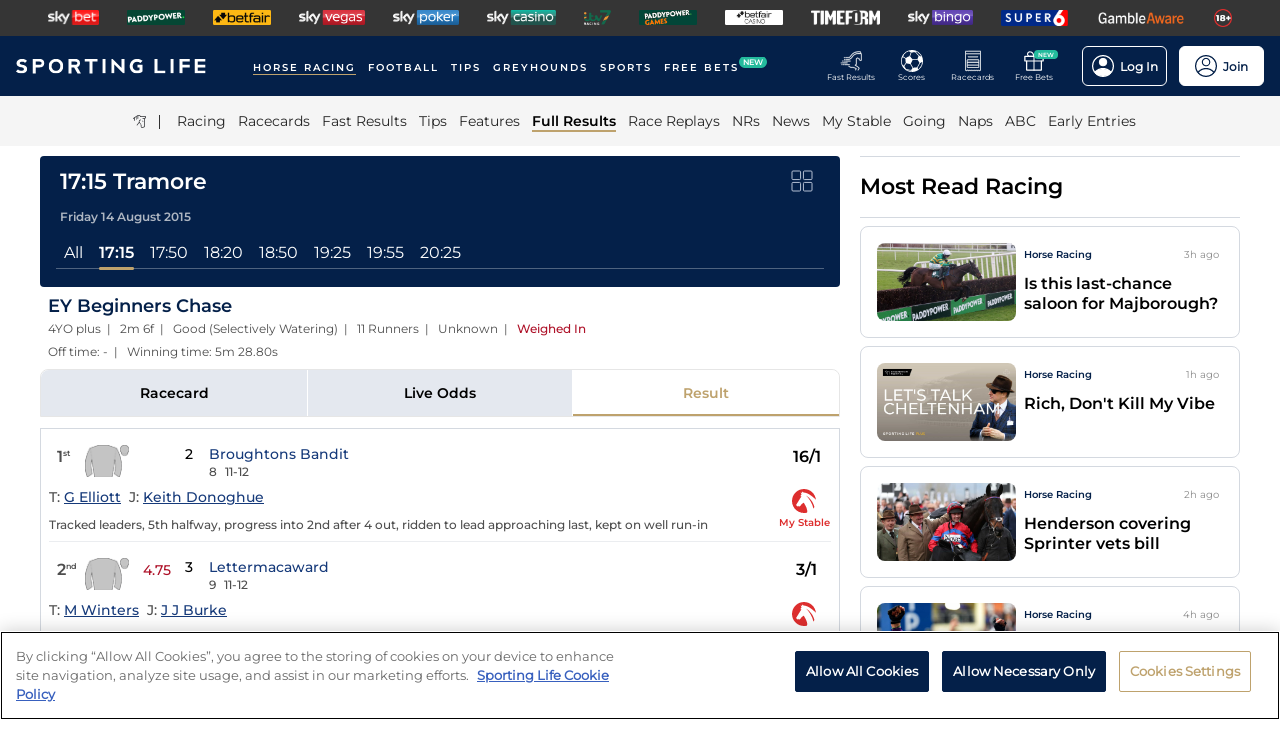

--- FILE ---
content_type: text/html; charset=utf-8
request_url: https://www.sportinglife.com/racing/results/2015-08-14/tramore/171376/ey-beginners-chase
body_size: 43008
content:
<!DOCTYPE html><html lang="en-GB"><head><script type="text/javascript">function gtag(){dataLayer.push(arguments)}window.dataLayer=window.dataLayer||[],gtag("set","developer_id.dYWJhMj",!0),gtag("consent","default",{ad_storage:"denied",analytics_storage:"denied",functionality_storage:"denied",personalization_storage:"denied",security_storage:"denied",ad_user_data:"denied",ad_personalization:"denied",wait_for_update:500});</script><script type="text/javascript">(function(w,d,s,l,i){w[l]=w[l]||[];w[l].push({'gtm.start':new Date().getTime(),event:'gtm.js'});var f=d.getElementsByTagName(s)[0],j=d.createElement(s),dl=l!='dataLayer'?'&l='+l:'';j.async=true;j.src='https://www.googletagmanager.com/gtm.js?id='+i+dl;f.parentNode.insertBefore(j,f);})(window,document,'script','dataLayer','GTM-MJVP5FL');</script><script src="https://cdn-ukwest.onetrust.com/scripttemplates/otSDKStub.js" data-document-language="true" type="text/javascript" charset="UTF-8" data-domain-script="a0f1a1ee-28de-4aa2-90c3-1654ca97a325"></script><script type="text/javascript">function OptanonWrapper() { }</script><script type="text/javascript">
        function getCookie(name) {
          var value = "; " + document.cookie;
          var parts = value.split("; " + name + "=");
          if (parts.length == 2) {
            return true;
          }
        }
        function reloadOTBanner() {
          var otConsentSdk = document.getElementById("onetrust-consent-sdk");
          if (otConsentSdk) {
            otConsentSdk.remove();
          }
          if (window.OneTrust != null) {
            OneTrust.Init();
            setTimeout(function () {
              OneTrust.LoadBanner();
              var toggleDisplay = document.getElementsByClassName(
                "ot-sdk-show-settings"
              );
              for (var i = 0; i < toggleDisplay.length; i++) {
                toggleDisplay[i].onclick = function (event) {
                  event.stopImmediatePropagation();
                  window.OneTrust.ToggleInfoDisplay();
                };
              }
            }, 1000);
          }
        }</script><link rel="icon" type="image/png" href="/favicon-16x16.png" sizes="16x16"/><link rel="icon" type="image/png" href="/favicon-32x32.png" sizes="32x32"/><link rel="icon" type="image/png" href="/favicon-96x96.png" sizes="96x96"/><title>17:15 Tramore - 14 August 2015 - Results - Horse Racing - Sporting Life</title><meta charSet="utf-8"/><meta name="description" content="Full result with video replay from the EY Beginners Chase at Tramore"/><link rel="canonical" href="https://www.sportinglife.com/racing/results/2015-08-14/tramore/171376/ey-beginners-chase"/><meta name="viewport" content="initial-scale=1.0, width=device-width"/><script>window.__envConfig={"FEATURE_BETSLIP_ENABLED":"off","FEATURE_PUSH_FAST_RESULTS":"on","DEV_ENV":"production","ADOBE_LAUNCH_SCRIPT_URL":"https://assets.adobedtm.com/ab88feb89f31/0939ff9bd026/launch-6d577b984887.min.js","ATR_VIDEO_TIMESTAMP":"0","CACHE_HOST":"redis.external","CHELTENHAM_DEFAULT_YEAR":"2025","COOKIE_DOMAIN":"sportinglife.com","FEATURE_BUCKET_COOKIE_AGE":"31556926","FEATURE_CANARY_CONFIG_URL":"https://test.spl.timeformsportinglife.com/canary/features.json","FEATURE_CUSTOMISABLE_NAV":"on","FLASHTALKING_ENABLED":"true","FT_WEIGHT_PADDYPOWER":"1","FT_WEIGHT_SKYBET":"1","FT_WEIGHT_BETFAIR":"1","GOOGLE_CONSOLE_TAG":"TvupUnnYBnvG_KyneBSuu36rKOv9auN_I758XIk_EDg,kkU4HcUXN3p3SIqBj7PLzDFSowN_c0PSMH-9A68PUbU,umnmRwqwjdHYr4lMzK57GsE6dKaU9iH9RP2F8EKJyvo","GRAND_NATIONAL_RACE_ID":"841819","GRAND_NATIONAL_BASKET":"sl/racing/grandnational2022","GRAND_NATIONAL_BASKET_NEWS_PATH":"sl/racing/grand-national-latest-news","GRAND_NATIONAL_BASKET_TOP_NEWS_PATH":"sl/racing/top-grand-national-runners-stories","GRAND_NATIONAL_SEO_ARTICLE":"224106","SSC_URL":"prdtfw001-ssc-timeform-com.azurewebsites.net","SSC_APP_ID":"6","SSC_AUDIENCE_ID":"6","SSC_RACING_SPORT_ID":"1","SSC_FOOTBALL_SPORT_ID":"2","SSC_GREYHOUNDS_SPORT_ID":"3","SSC_OTHER_SPORT_ID":"4","SSC_CASINO_SPORT_ID":"5","SSC_DARTS_SPORT_ID":"6","SSC_NFL_SPORT_ID":"7","SSC_GOLF_SPORT_ID":"8","SSC_BOXING_SPORT_ID":"9","SSC_TENNIS_SPORT_ID":"10","SSC_CRICKET_SPORT_ID":"11","SSC_RUGBY_SPORT_ID":"12","SSC_SPECIALS_SPORT_ID":"13","REPLAYS_URL":"prdtfrra001-timeform-com-replay-api-b7cvfphvb6behecd.northeurope-01.azurewebsites.net","IMAGES_URL":"https://www.sportinglife.com/","LOGIN_ENABLED":"true","METRICS_URI":"https://www.sportinglife.com","OAUTH_CALLBACK_URI":"https://www.sportinglife.com/oauth/skybet","OAUTH_CALLBACK_ACCOUNT_URI":"https://www.sportinglife.com/oauth/skybet/loading","OAUTH_CLIENT_ID":"sporting_life_web","OAUTH_INACTIVE_LOGOUT_PERIOD_MINUTES":"240","OAUTH_SILENT_AUTH_ENABLED":"true","OAUTH_TOKEN_VALIDITY_PERIOD_MINUTES":"45","OAUTH_URI":"https://auth.skybetservices.com","OAUTH_VERIFIER_URI":"https://www.sportinglife.com/api/oauth/codes","SSO_URI":"https://identitysso.skybetservices.com","SSO_PADDY_URI":"https://identitysso.paddypower.com","SSO_BETFAIR_URI":"https://identitysso.betfair.com","SSO_ACCOUNT_URI":"https://myaccount.skybetservices.com","SSO_CALLBACK_URI":"https://www.sportinglife.com","SSO_PRODUCT_ID":"119","SSO_PRODUCT_NAME":"sportinglife","SSO_REDIRECT_URL":"https://www.sportinglife.com/api/user/v2/sso","REGISTRATION_URI":"https://sidebar.skybetservices.com","REGISTRATION_URI_V2":"https://register.skybetservices.com/account/registration?product=sportinglife","REGISTRATION_PADDY_URI":"https://register.paddypower.com/account/registration?product=sportinglife","REGISTRATION_BETFAIR_URI":"https://register.betfair.com/account/registration?product=sportinglife","OMNITURE_SUITE":"bskybsportinglifeprod","ONETRUST_ENABLED":"true","ONETRUST_ID":"a0f1a1ee-28de-4aa2-90c3-1654ca97a325","PROTECTABLE_FEATURES":"on","ROBOTS_TXT":"allow","ROYAL_ASCOT_MICROSITE_ENABLED":"true","ROYAL_ASCOT_BASKET":"sl/racing/royal-ascot-2022","SBG_SSO_HOST":"www.skybet.com","SEO_TITLE_CUTOFF":"2021-08-16","ODDS_APP_HOSTNAME":"tf-prod-prices.azurewebsites.net","SERVICE_APP_HOSTNAME":"www.sportinglife.com","SERVICE_APP_PORT":"443","SERVICE_APP_PROTOCOL":"https","SERVICE_APP_TIMEOUT":"6000","SITE_CANONICAL_BASE":"https://www.sportinglife.com","SIGN_POSTING_ENABLED":"false","EUROS_SIGN_POSTING_ENABLED":"false","RA_SIGN_POSTING_ENABLED":"true","EUROS_HERO_BANNER_ENABLED":"false","ASCOT_HERO_BANNER_ENABLED":"true","EUROS_COMPETITION_ID":"38","EUROS_PRIORITY":"1","EUROS_ACTIVE_TEAM":"184","ASCOT_PRIORITY":"2","EFL_PRIORITY":"5","EFL_SIGN_POSTING_ENABLED":"false","EFL_HERO_BANNER_ENABLED":"false","EFL_COMPETITION_ID":"10","EPL_PRIORITY":"4","EPL_SIGN_POSTING_ENABLED":"false","EPL_HERO_BANNER_ENABLED":"false","EPL_COMPETITION_ID":"1","EBOR_PRIORITY":"3","EBOR_SIGN_POSTING_ENABLED":"false","EBOR_HERO_BANNER_ENABLED":"false","ACTIVE_FESTIVAL":"Grand National","CHELTENHAM_DEFAULT_BASKET":"sl/racing/cheltenham-festival-2023-tips","ACCOUNT_FAQ_ARTICLE_ID":"223023","GRAND_NATIONAL_PRIORITY":"1","GRAND_NATIONAL_SIGNPOSTING_ENABLED":"true","GRAND_NATIONAL_NAV_ENABLED":"true","GRAND_NATIONAL_HERO_BANNER_ENABLED":"true","TERMS_AND_CONDITIONS_ARTICLE":"226661","ACCESSIBILITY_STATEMENT_ARTICLE":"226662","SENTRY_ENVIRONMENT":"production"};</script><meta name="apple-itunes-app" content="app-id=1345907668"/><script type="application/ld+json">{"@context":"https://schema.org","@type":"SportsEvent","name":"EY Beginners Chase","startDate":"2015-08-14T16:15:00.000Z","url":"https://www.sportinglife.com/racing/racecards/2015-08-14/tramore/racecard/171376/ey-beginners-chase","id":"https://www.sportinglife.com/racing/racecards/2015-08-14/tramore/racecard/171376/ey-beginners-chase","sport":"racing","location":{"@type":"Place","name":"Tramore"}}</script><meta name="next-head-count" content="14"/><link rel="preload" href="/_next/static/css/6d31348586e52251.css" as="style"/><link rel="stylesheet" href="/_next/static/css/6d31348586e52251.css" data-n-g=""/><link rel="preload" href="/_next/static/css/b6bc069ef2ca42be.css" as="style"/><link rel="stylesheet" href="/_next/static/css/b6bc069ef2ca42be.css" data-n-p=""/><noscript data-n-css=""></noscript><script defer="" nomodule="" src="/_next/static/chunks/polyfills-c67a75d1b6f99dc8.js"></script><script src="/_next/static/chunks/webpack-445035c50ac07361.js" defer=""></script><script src="/_next/static/chunks/framework-f44ba79936f400b5.js" defer=""></script><script src="/_next/static/chunks/main-6178a1fd5d9e5aba.js" defer=""></script><script src="/_next/static/chunks/pages/_app-e1e224f48e42832e.js" defer=""></script><script src="/_next/static/chunks/0f1ac474-d937c58653517ffc.js" defer=""></script><script src="/_next/static/chunks/d6e1aeb5-bc95e9a65c8ebc16.js" defer=""></script><script src="/_next/static/chunks/2931-12679e3bf1224a75.js" defer=""></script><script src="/_next/static/chunks/8897-85b9fc2a7cfcfeff.js" defer=""></script><script src="/_next/static/chunks/4794-15bce1bc33a6a730.js" defer=""></script><script src="/_next/static/chunks/4676-0b79671c78e1be38.js" defer=""></script><script src="/_next/static/chunks/4945-6ea28b3fd935d124.js" defer=""></script><script src="/_next/static/chunks/4522-d18e0db79de005f7.js" defer=""></script><script src="/_next/static/chunks/5117-932e593b67eb81f3.js" defer=""></script><script src="/_next/static/chunks/9789-ec93e2dfa592be39.js" defer=""></script><script src="/_next/static/chunks/7220-228aaa2e58b50683.js" defer=""></script><script src="/_next/static/chunks/3683-db4c276d6f4ce424.js" defer=""></script><script src="/_next/static/chunks/1207-b98e3cfebbe490d3.js" defer=""></script><script src="/_next/static/chunks/1720-69735b20c6c18659.js" defer=""></script><script src="/_next/static/chunks/1200-c0c714083420e951.js" defer=""></script><script src="/_next/static/chunks/7108-7fa08e9534df7764.js" defer=""></script><script src="/_next/static/chunks/4351-7a23dbfab2094269.js" defer=""></script><script src="/_next/static/chunks/3393-12cf6ae713fe993c.js" defer=""></script><script src="/_next/static/chunks/pages/racing/results/%5Bdate%5D/%5BcourseNameSlug%5D/%5BraceId%5D/%5Bslug%5D-4b3f1d0fefccc2fc.js" defer=""></script><script src="/_next/static/PTKjokWeB3P7QB_Kh6VZs/_buildManifest.js" defer=""></script><script src="/_next/static/PTKjokWeB3P7QB_Kh6VZs/_ssgManifest.js" defer=""></script><style data-styled="" data-styled-version="5.3.11">html,body,div,span,object,iframe,h1,h2,h3,h4,h5,h6,p,blockquote,pre,abbr,address,cite,code,del,dfn,em,img,ins,kbd,q,samp,small,strong,sub,var,b,i,dl,dt,dd,ol,ul,li,fieldset,form,label,legend,table,caption,tbody,tfoot,thead,tr,th,td,article,aside,canvas,details,figcaption,figure,footer,header,hgroup,menu,nav,section,summary,time,mark,audio,video{margin:0;padding:0;border:0;vertical-align:baseline;}/*!sc*/
*,*:before,*:after{box-sizing:border-box;}/*!sc*/
article,aside,details,figcaption,figure,footer,header,hgroup,menu,nav,section,.header-svg-logo{display:block;}/*!sc*/
ul,ol{list-style:none;padding-left:0;}/*!sc*/
blockquote,q{quotes:none;}/*!sc*/
blockquote:before,blockquote:after,q:before,q:after{content:"";content:none;}/*!sc*/
pre,code{white-space:normal;font-family:inherit;}/*!sc*/
a{color:inherit;-webkit-text-decoration:none;text-decoration:none;}/*!sc*/
a:hover{-webkit-text-decoration:underline;text-decoration:underline;}/*!sc*/
table{border-collapse:collapse;border-spacing:0;}/*!sc*/
th,td{text-align:left;}/*!sc*/
button{cursor:pointer;}/*!sc*/
.svg-fix{display:inline-block;}/*!sc*/
@media print{*:not(svg),*:before,*:after,h1:first-letter,h2:first-letter,h3:first-letter,p:first-letter,div:first-letter,blockquote:first-letter,li:first-letter,p:first-line,div:first-line,blockquote:first-line,li:first-line{background:transparent !important;color:#000000 !important;box-shadow:none !important;text-shadow:none !important;}svg:not(.sporting-life-logo),svg:not(.sporting-life-logo) *{fill:#000000;}a,a:visited{-webkit-text-decoration:none;text-decoration:none;}pre,blockquote{border:1px solid #999;page-break-inside:avoid;}thead{display:table-header-group;}tr,img{page-break-inside:avoid;}p,h2,h3{orphans:3;widows:3;}h2,h3{page-break-after:avoid;}}/*!sc*/
data-styled.g1[id="sc-global-bbilxz1"]{content:"sc-global-bbilxz1,"}/*!sc*/
body{-webkit-text-size-adjust:none;}/*!sc*/
data-styled.g2[id="sc-global-NPBQA1"]{content:"sc-global-NPBQA1,"}/*!sc*/
.gykbZI{display:table-cell;vertical-align:middle;height:100%;padding:0 14px;}/*!sc*/
.gykbZI:hover{background-color:#282828;}/*!sc*/
data-styled.g3[id="ProductListItem__XSellItem-sc-49b475f-0"]{content:"gykbZI,"}/*!sc*/
.hXZdJf{display:block;border-radius:1.2px;}/*!sc*/
data-styled.g4[id="ProductListItem__XSellItemImg-sc-49b475f-1"]{content:"hXZdJf,"}/*!sc*/
.bduXrP{background-color:#353535;height:36px;text-align:center;overflow:auto;-ms-overflow-style:none;}/*!sc*/
.bduXrP::-webkit-scrollbar{display:none;}/*!sc*/
data-styled.g5[id="XSell__Wrapper-sc-808484b-0"]{content:"bduXrP,"}/*!sc*/
.hEAuNG{height:100%;margin:0 auto;display:table;}/*!sc*/
data-styled.g6[id="XSell__XSellItems-sc-808484b-1"]{content:"hEAuNG,"}/*!sc*/
.khcxhn{margin-right:16px;white-space:nowrap;position:relative;}/*!sc*/
@media (max-width:1200px;){.khcxhn{margin-right:16px;}}/*!sc*/
@media (max-width:;){.khcxhn{margin-right:24px;}}/*!sc*/
@media screen and (max-width:1541px){.khcxhn{margin-right:12px;}}/*!sc*/
@media screen and (max-width:1233px){.khcxhn{margin-right:12px;}}/*!sc*/
@media screen and (max-width:675px){}/*!sc*/
.gbEXUl{margin-right:16px;white-space:nowrap;position:relative;}/*!sc*/
@media (max-width:1200px;){.gbEXUl{margin-right:16px;}}/*!sc*/
@media (max-width:;){.gbEXUl{margin-right:24px;}}/*!sc*/
@media screen and (max-width:1541px){.gbEXUl{margin-right:12px;}}/*!sc*/
@media screen and (max-width:1233px){.gbEXUl{margin-right:8px;}}/*!sc*/
@media screen and (max-width:675px){}/*!sc*/
data-styled.g7[id="NavItem__Wrapper-sc-f469a68b-0"]{content:"khcxhn,gbEXUl,"}/*!sc*/
.ihScoh{font-family:Montserrat-Regular,Arial,Helvetica,sans-serif;}/*!sc*/
.ihScoh:hover{-webkit-text-decoration:none;text-decoration:none;}/*!sc*/
data-styled.g8[id="NavItem__Item-sc-f469a68b-1"]{content:"ihScoh,"}/*!sc*/
.guoRQC{color:#ffffff;font-size:12px;text-transform:uppercase;-webkit-letter-spacing:2px;-moz-letter-spacing:2px;-ms-letter-spacing:2px;letter-spacing:2px;font-family:Montserrat-SemiBold,Arial,Helvetica,sans-serif;position:relative;border-bottom:solid 2px #bea26d;}/*!sc*/
.guoRQC:hover{border-bottom:solid 2px #bea26d;}/*!sc*/
@media screen and (max-width:1541px){.guoRQC{font-size:10px;}}/*!sc*/
.kMpriC{color:#ffffff;font-size:12px;text-transform:uppercase;-webkit-letter-spacing:2px;-moz-letter-spacing:2px;-ms-letter-spacing:2px;letter-spacing:2px;font-family:Montserrat-SemiBold,Arial,Helvetica,sans-serif;position:relative;border-bottom:solid 2px transparent;}/*!sc*/
.kMpriC:hover{border-bottom:solid 2px #bea26d;}/*!sc*/
@media screen and (max-width:1541px){.kMpriC{font-size:10px;}}/*!sc*/
data-styled.g9[id="NavItem__TopItem-sc-f469a68b-2"]{content:"guoRQC,kMpriC,"}/*!sc*/
.hlBaps{color:#000000;text-transform:capitalize;opacity:0.85;-webkit-text-decoration:none;text-decoration:none;border-bottom:solid 2px transparent;}/*!sc*/
.hlBaps:hover{-webkit-text-decoration:none;text-decoration:none;border-bottom:2px solid #bea26d;}/*!sc*/
.hipAga{color:#000000;text-transform:capitalize;opacity:0.85;opacity:1;font-family:Montserrat-SemiBold,Arial,Helvetica,sans-serif;-webkit-text-decoration:none;text-decoration:none;border-bottom:solid 2px #bea26d;}/*!sc*/
.hipAga:hover{-webkit-text-decoration:none;text-decoration:none;border-bottom:2px solid #bea26d;}/*!sc*/
data-styled.g10[id="NavItem__SubItem-sc-f469a68b-3"]{content:"hlBaps,hipAga,"}/*!sc*/
.jFZMJo{right:0;position:relative;background:rgba(36,187,157,100%);top:-6px;color:white;font-family:Montserrat-SemiBold,Arial,Helvetica,sans-serif;font-size:8px;padding:1px 4px;border-radius:6px;text-transform:uppercase;}/*!sc*/
data-styled.g12[id="NavItem__NewItem-sc-f469a68b-5"]{content:"jFZMJo,"}/*!sc*/
.cTXkRm{cursor:pointer;height:22px;width:22px;}/*!sc*/
data-styled.g13[id="ExtraButton__Button-sc-4d00a8fb-0"]{content:"cTXkRm,"}/*!sc*/
.iLqCmy{display:-webkit-box;display:-webkit-flex;display:-ms-flexbox;display:flex;-webkit-flex-direction:column;-ms-flex-direction:column;flex-direction:column;-webkit-box-pack:center;-webkit-justify-content:center;-ms-flex-pack:center;justify-content:center;-webkit-align-items:center;-webkit-box-align:center;-ms-flex-align:center;align-items:center;height:100%;min-width:49px;cursor:pointer;position:relative;margin-right:12px;}/*!sc*/
.iLqCmy:hover{opacity:0.8;}/*!sc*/
.iLqCmy:hover a{-webkit-text-decoration:none;text-decoration:none;}/*!sc*/
@media screen and (max-width:1200px){.iLqCmy{height:55px;margin-left:0;}}/*!sc*/
.iLqCmy > svg{position:absolute;top:30px;right:18px;height:5px;}/*!sc*/
@media screen and (max-width:1200px){.iLqCmy > svg{top:20px;right:4px;}}/*!sc*/
@media screen and (max-width:310px){.iLqCmy > svg{right:1px;}}/*!sc*/
@media screen and (max-width:280px){.iLqCmy > svg{right:0;}}/*!sc*/
@media screen and (max-width:250px){.iLqCmy > svg{display:none;}}/*!sc*/
@media screen and (max-width:675px){.iLqCmy{margin-right:0;}}/*!sc*/
@media screen and (max-width:320px){}/*!sc*/
.gsjpGy{display:-webkit-box;display:-webkit-flex;display:-ms-flexbox;display:flex;-webkit-flex-direction:column;-ms-flex-direction:column;flex-direction:column;-webkit-box-pack:center;-webkit-justify-content:center;-ms-flex-pack:center;justify-content:center;-webkit-align-items:center;-webkit-box-align:center;-ms-flex-align:center;align-items:center;height:100%;min-width:49px;cursor:pointer;position:relative;margin-right:12px;}/*!sc*/
.gsjpGy:hover{opacity:0.8;}/*!sc*/
.gsjpGy:hover a{-webkit-text-decoration:none;text-decoration:none;}/*!sc*/
@media screen and (max-width:1200px){.gsjpGy{height:55px;margin-left:0;}}/*!sc*/
.gsjpGy > svg{position:absolute;top:30px;right:18px;height:5px;}/*!sc*/
@media screen and (max-width:1200px){.gsjpGy > svg{top:20px;right:4px;}}/*!sc*/
@media screen and (max-width:310px){.gsjpGy > svg{right:1px;}}/*!sc*/
@media screen and (max-width:280px){.gsjpGy > svg{right:0;}}/*!sc*/
@media screen and (max-width:250px){.gsjpGy > svg{display:none;}}/*!sc*/
@media screen and (max-width:675px){.gsjpGy{display:none;margin-right:0;}}/*!sc*/
@media screen and (max-width:320px){.gsjpGy{display:none;}}/*!sc*/
.cuCahe{display:-webkit-box;display:-webkit-flex;display:-ms-flexbox;display:flex;-webkit-flex-direction:column;-ms-flex-direction:column;flex-direction:column;-webkit-box-pack:center;-webkit-justify-content:center;-ms-flex-pack:center;justify-content:center;-webkit-align-items:center;-webkit-box-align:center;-ms-flex-align:center;align-items:center;height:100%;min-width:49px;background-color:#ffffff;cursor:pointer;position:relative;margin-right:0;}/*!sc*/
.cuCahe:hover{opacity:0.8;}/*!sc*/
.cuCahe:hover a{-webkit-text-decoration:none;text-decoration:none;}/*!sc*/
@media screen and (max-width:1200px){.cuCahe{height:55px;margin-left:0;}}/*!sc*/
.cuCahe > svg{position:absolute;top:30px;right:18px;height:5px;}/*!sc*/
@media screen and (max-width:1200px){.cuCahe > svg{top:20px;right:4px;}}/*!sc*/
@media screen and (max-width:310px){.cuCahe > svg{right:1px;}}/*!sc*/
@media screen and (max-width:280px){.cuCahe > svg{right:0;}}/*!sc*/
@media screen and (max-width:250px){.cuCahe > svg{display:none;}}/*!sc*/
@media screen and (max-width:675px){.cuCahe{margin-right:0;}}/*!sc*/
@media screen and (max-width:320px){}/*!sc*/
data-styled.g14[id="TopBar-styles__ExtraButtonWrapper-sc-15194d02-0"]{content:"iLqCmy,gsjpGy,cuCahe,"}/*!sc*/
.hTybsB{display:-webkit-box;display:-webkit-flex;display:-ms-flexbox;display:flex;-webkit-box-pack:justify;-webkit-justify-content:space-between;-ms-flex-pack:justify;justify-content:space-between;height:100%;}/*!sc*/
data-styled.g15[id="TopBar-styles__ExtraButtons-sc-15194d02-1"]{content:"hTybsB,"}/*!sc*/
.kpgmkX{background:none;border:none;font-size:8px;color:#ffffff;font-family:Montserrat-Regular,Arial,Helvetica,sans-serif;-webkit-align-self:unset;-ms-flex-item-align:unset;align-self:unset;-webkit-text-decoration:unset;text-decoration:unset;margin-left:0;}/*!sc*/
.kpgmkX:hover{cursor:unset;}/*!sc*/
.kpgmkX > svg{display:inline;vertical-align:middle;height:5px;margin-left:2px;}/*!sc*/
.kpgmkX > span{color:#f7b500;}/*!sc*/
@media screen and (max-width:1206px){.kpgmkX{padding:0;}}/*!sc*/
@media screen and (max-width:1200px){.kpgmkX{display:block;font-size:8px;line-height:1.25;}}/*!sc*/
@media screen and (max-width:250px){.kpgmkX{display:none;}}/*!sc*/
.ilXVpM{background:none;border:none;font-size:12px;color:#ffffff;font-family:Montserrat-Regular,Arial,Helvetica,sans-serif;-webkit-align-self:unset;-ms-flex-item-align:unset;align-self:unset;-webkit-text-decoration:unset;text-decoration:unset;margin-left:0;}/*!sc*/
.ilXVpM:hover{cursor:unset;}/*!sc*/
.ilXVpM > svg{display:inline;vertical-align:middle;height:5px;margin-left:2px;}/*!sc*/
.ilXVpM > span{color:#f7b500;}/*!sc*/
@media screen and (max-width:1206px){.ilXVpM{padding:0;}}/*!sc*/
@media screen and (max-width:1200px){.ilXVpM{display:block;font-size:8px;line-height:1.25;}}/*!sc*/
@media screen and (max-width:250px){.ilXVpM{display:none;}}/*!sc*/
.jGGYHv{background:none;border:none;font-size:12px;color:#042049;font-family:Montserrat-Regular,Arial,Helvetica,sans-serif;-webkit-align-self:unset;-ms-flex-item-align:unset;align-self:unset;-webkit-text-decoration:unset;text-decoration:unset;margin-left:0;}/*!sc*/
.jGGYHv:hover{cursor:unset;}/*!sc*/
.jGGYHv > svg{display:inline;vertical-align:middle;height:5px;margin-left:2px;}/*!sc*/
.jGGYHv > span{color:#f7b500;}/*!sc*/
@media screen and (max-width:1206px){.jGGYHv{padding:0;}}/*!sc*/
@media screen and (max-width:1200px){.jGGYHv{display:block;font-size:8px;line-height:1.25;}}/*!sc*/
@media screen and (max-width:250px){.jGGYHv{display:none;}}/*!sc*/
data-styled.g16[id="TopBar-styles__ExtraButtonText-sc-15194d02-2"]{content:"kpgmkX,ilXVpM,jGGYHv,"}/*!sc*/
.QPFda{background:#24bb9d;width:24px;height:9px;border-radius:6px;position:absolute;font-size:6px;color:white;display:-webkit-box;display:-webkit-flex;display:-ms-flexbox;display:flex;-webkit-box-pack:center;-webkit-justify-content:center;-ms-flex-pack:center;justify-content:center;-webkit-align-items:center;-webkit-box-align:center;-ms-flex-align:center;align-items:center;text-align:center;font-family:Montserrat-SemiBold,Arial,Helvetica,sans-serif;padding:4px;top:14px;right:0;}/*!sc*/
@media screen and (max-width:1200px){.QPFda{top:8px;}}/*!sc*/
data-styled.g17[id="TopBar-styles__FreeBetsBanner-sc-15194d02-3"]{content:"QPFda,"}/*!sc*/
.jtrfOs{border:1px solid white;border-radius:6px;display:-webkit-box;display:-webkit-flex;display:-ms-flexbox;display:flex;-webkit-box-pack:center;-webkit-justify-content:center;-ms-flex-pack:center;justify-content:center;-webkit-align-items:center;-webkit-box-align:center;-ms-flex-align:center;align-items:center;padding:8px;margin-left:12px;opacity:1;height:40px;-webkit-align-self:center;-ms-flex-item-align:center;align-self:center;background-color:unset;cursor:pointer;min-width:85px;position:relative;}/*!sc*/
.jtrfOs:hover{opacity:0.85;}/*!sc*/
@media screen and (max-width:1254px){.jtrfOs{margin-left:4px;margin-right:4px;}}/*!sc*/
@media screen and (max-width:1200px){.jtrfOs{margin-left:12px;margin-right:12px;}}/*!sc*/
.jtrfOs span{font-weight:600;margin-left:6px;}/*!sc*/
.jOMyUG{border:1px solid white;border-radius:6px;display:-webkit-box;display:-webkit-flex;display:-ms-flexbox;display:flex;-webkit-box-pack:center;-webkit-justify-content:center;-ms-flex-pack:center;justify-content:center;-webkit-align-items:center;-webkit-box-align:center;-ms-flex-align:center;align-items:center;padding:8px;margin-left:12px;opacity:1;height:40px;-webkit-align-self:center;-ms-flex-item-align:center;align-self:center;background-color:#ffffff;cursor:pointer;min-width:85px;position:relative;}/*!sc*/
.jOMyUG:hover{opacity:0.85;}/*!sc*/
@media screen and (max-width:1254px){.jOMyUG{margin-left:4px;margin-right:4px;}}/*!sc*/
@media screen and (max-width:1200px){.jOMyUG{margin-left:12px;margin-right:12px;}}/*!sc*/
.jOMyUG span{font-weight:600;margin-left:6px;}/*!sc*/
data-styled.g18[id="TopBar-styles__AccountBorder-sc-15194d02-4"]{content:"jtrfOs,jOMyUG,"}/*!sc*/
.kHqNWO{background:none;border:none;display:-webkit-box;display:-webkit-flex;display:-ms-flexbox;display:flex;-webkit-align-items:center;-webkit-box-align:center;-ms-flex-align:center;align-items:center;margin:0;padding:0;}/*!sc*/
data-styled.g20[id="TopBar-styles__SLButtonWrapper-sc-15194d02-6"]{content:"kHqNWO,"}/*!sc*/
.eNiXOs{display:none;width:100%;}/*!sc*/
@media screen and (max-width:1200px){.eNiXOs{display:block;}}/*!sc*/
data-styled.g22[id="TopBar-styles__MobileWrapper-sc-15194d02-8"]{content:"eNiXOs,"}/*!sc*/
.lgObtf{display:block;width:100%;}/*!sc*/
@media screen and (max-width:1200px){.lgObtf{display:none;}}/*!sc*/
data-styled.g23[id="TopBar-styles__DesktopWrapper-sc-15194d02-9"]{content:"lgObtf,"}/*!sc*/
.cyGDcX{display:-webkit-box;display:-webkit-flex;display:-ms-flexbox;display:flex;-webkit-align-items:center;-webkit-box-align:center;-ms-flex-align:center;align-items:center;background-color:#042049;padding:0 24px;height:60px;}/*!sc*/
@media screen and (max-width:1490px){.cyGDcX{padding:0 16px;}}/*!sc*/
@media screen and (max-width:1262px){.cyGDcX{padding:0 12px;}}/*!sc*/
@media screen and (max-width:1214px){.cyGDcX{padding:0 8px;}}/*!sc*/
.cyGDcX a{cursor:pointer;}/*!sc*/
data-styled.g33[id="TopBlock__HeaderBar-sc-620b509a-0"]{content:"cyGDcX,"}/*!sc*/
.pjGcX{width:100%;height:100%;display:-webkit-box;display:-webkit-flex;display:-ms-flexbox;display:flex;-webkit-align-items:center;-webkit-box-align:center;-ms-flex-align:center;align-items:center;-webkit-box-pack:justify;-webkit-justify-content:space-between;-ms-flex-pack:justify;justify-content:space-between;position:relative;}/*!sc*/
data-styled.g34[id="TopBlock__NavBar-sc-620b509a-1"]{content:"pjGcX,"}/*!sc*/
.jCLuMh{display:-webkit-box;display:-webkit-flex;display:-ms-flexbox;display:flex;cursor:pointer;}/*!sc*/
data-styled.g35[id="TopBlock__LogoContainer-sc-620b509a-2"]{content:"jCLuMh,"}/*!sc*/
.eLRTPw{display:-webkit-box;display:-webkit-flex;display:-ms-flexbox;display:flex;-webkit-flex-wrap:nowrap;-ms-flex-wrap:nowrap;flex-wrap:nowrap;overflow:hidden;}/*!sc*/
data-styled.g36[id="TopBlock__NavItems-sc-620b509a-3"]{content:"eLRTPw,"}/*!sc*/
.dKfHAw{display:-webkit-box;display:-webkit-flex;display:-ms-flexbox;display:flex;-webkit-align-items:center;-webkit-box-align:center;-ms-flex-align:center;align-items:center;-webkit-box-pack:center;-webkit-justify-content:center;-ms-flex-pack:center;justify-content:center;}/*!sc*/
data-styled.g37[id="SubNav__Wrapper-sc-d24eaa09-0"]{content:"dKfHAw,"}/*!sc*/
.GqePE{width:100%;display:-webkit-box;display:-webkit-flex;display:-ms-flexbox;display:flex;-webkit-align-items:center;-webkit-box-align:center;-ms-flex-align:center;align-items:center;margin-bottom:2px;-webkit-box-pack:center;-webkit-justify-content:center;-ms-flex-pack:center;justify-content:center;background-color:#F5F5F5;}/*!sc*/
@media (max-width:1200px){.GqePE{padding-left:10px;}}/*!sc*/
.GqePE a:hover{-webkit-text-decoration:none;text-decoration:none;}/*!sc*/
data-styled.g38[id="SubNav__SubWrapper-sc-d24eaa09-1"]{content:"GqePE,"}/*!sc*/
.bCvQWd{max-width:1200px;display:-webkit-box;display:-webkit-flex;display:-ms-flexbox;display:flex;min-height:50px;-webkit-align-items:center;-webkit-box-align:center;-ms-flex-align:center;align-items:center;overflow-x:scroll;}/*!sc*/
.bCvQWd::-webkit-scrollbar{display:none;height:0;}/*!sc*/
data-styled.g39[id="SubNav__Items-sc-d24eaa09-2"]{content:"bCvQWd,"}/*!sc*/
.cJGevs{cursor:pointer;display:-webkit-box;display:-webkit-flex;display:-ms-flexbox;display:flex;-webkit-align-items:center;-webkit-box-align:center;-ms-flex-align:center;align-items:center;}/*!sc*/
data-styled.g40[id="SubNav__IconWrapper-sc-d24eaa09-3"]{content:"cJGevs,"}/*!sc*/
.iaazcA{height:13px;width:13px;margin-right:12px;}/*!sc*/
data-styled.g41[id="SubNav__Icon-sc-d24eaa09-4"]{content:"iaazcA,"}/*!sc*/
.eTxtcY{font-size:14px;margin-left:16px;height:100%;display:-webkit-box;display:-webkit-flex;display:-ms-flexbox;display:flex;text-transform:uppercase;font-family:Montserrat-Regular,Arial,Helvetica,sans-serif;}/*!sc*/
@media (max-width:1200px){.eTxtcY{-webkit-flex-wrap:nowrap;-ms-flex-wrap:nowrap;flex-wrap:nowrap;margin-left:12px;}}/*!sc*/
data-styled.g42[id="SubNav__Links-sc-d24eaa09-5"]{content:"eTxtcY,"}/*!sc*/
.jPdzqp{margin-bottom:8px;}/*!sc*/
data-styled.g43[id="Desktop__Wrapper-sc-89cffd2e-0"]{content:"jPdzqp,"}/*!sc*/
.lakaNs{position:relative;-webkit-align-items:center;-webkit-box-align:center;-ms-flex-align:center;align-items:center;background-color:#042049;border-color:#042049;color:#000000;display:-webkit-box;display:-webkit-flex;display:-ms-flexbox;display:flex;-webkit-box-pack:justify;-webkit-justify-content:space-between;-ms-flex-pack:justify;justify-content:space-between;}/*!sc*/
@media screen and (max-width:1200px){.lakaNs{max-height:55px;}}/*!sc*/
data-styled.g66[id="TopBlock__Wrapper-sc-4197ec51-0"]{content:"lakaNs,"}/*!sc*/
.fUONkG{display:-webkit-box;display:-webkit-flex;display:-ms-flexbox;display:flex;margin-left:8px;}/*!sc*/
data-styled.g67[id="TopBlock__BackButton-sc-4197ec51-1"]{content:"fUONkG,"}/*!sc*/
.ccfOiM{cursor:pointer;width:20px;}/*!sc*/
data-styled.g68[id="TopBlock__ToggleMenu-sc-4197ec51-2"]{content:"ccfOiM,"}/*!sc*/
.cCusSU{display:-webkit-box;display:-webkit-flex;display:-ms-flexbox;display:flex;cursor:pointer;margin-left:16px;margin-right:auto;-webkit-box-pack:center;-webkit-justify-content:center;-ms-flex-pack:center;justify-content:center;}/*!sc*/
@media (max-width:375px){.cCusSU{max-width:150px;}}/*!sc*/
data-styled.g69[id="TopBlock__LogoContainer-sc-4197ec51-3"]{content:"cCusSU,"}/*!sc*/
.gnQAHX{background-color:#F5F5F5;z-index:9998;-webkit-transition:top 0.1s;transition:top 0.1s;line-height:24px;}/*!sc*/
data-styled.g71[id="Mobile__Wrapper-sc-4deff543-1"]{content:"gnQAHX,"}/*!sc*/
.iscHCj{background-color:rgba(4,32,73,1);width:100%;display:-webkit-box;display:-webkit-flex;display:-ms-flexbox;display:flex;-webkit-flex-direction:column;-ms-flex-direction:column;flex-direction:column;-webkit-box-pack:center;-webkit-justify-content:center;-ms-flex-pack:center;justify-content:center;font-family:Montserrat-Medium,Arial,Helvetica,sans-serif;color:white;}/*!sc*/
@media screen and (max-width:1200px){.iscHCj{padding-bottom:50px;}}/*!sc*/
data-styled.g127[id="Footer-styles__FooterContainer-sc-cbe8f4cb-0"]{content:"iscHCj,"}/*!sc*/
.jxsQDd{display:-webkit-box;display:-webkit-flex;display:-ms-flexbox;display:flex;-webkit-box-pack:center;-webkit-justify-content:center;-ms-flex-pack:center;justify-content:center;max-width:1200px;margin:auto;-webkit-flex-direction:column;-ms-flex-direction:column;flex-direction:column;width:100%;padding:0 16px 16px 16px;}/*!sc*/
data-styled.g128[id="Footer-styles__FooterWrapper-sc-cbe8f4cb-1"]{content:"jxsQDd,"}/*!sc*/
.fJIwxr{display:-webkit-box;display:-webkit-flex;display:-ms-flexbox;display:flex;-webkit-box-pack:justify;-webkit-justify-content:space-between;-ms-flex-pack:justify;justify-content:space-between;width:100%;border-bottom:1px solid rgba(22,58,122,1);padding:16px 0;}/*!sc*/
@media screen and (max-width:675px){.fJIwxr{-webkit-box-pack:center;-webkit-justify-content:center;-ms-flex-pack:center;justify-content:center;-webkit-flex-direction:column;-ms-flex-direction:column;flex-direction:column;-webkit-align-items:center;-webkit-box-align:center;-ms-flex-align:center;align-items:center;}}/*!sc*/
.gdCQZh{display:-webkit-box;display:-webkit-flex;display:-ms-flexbox;display:flex;-webkit-box-pack:justify;-webkit-justify-content:space-between;-ms-flex-pack:justify;justify-content:space-between;width:100%;border-bottom:1px solid rgba(22,58,122,1);padding:16px 0;}/*!sc*/
@media screen and (max-width:675px){.gdCQZh{-webkit-box-pack:center;-webkit-justify-content:center;-ms-flex-pack:center;justify-content:center;-webkit-flex-direction:column;-ms-flex-direction:column;flex-direction:column;-webkit-align-items:center;-webkit-box-align:center;-ms-flex-align:center;align-items:center;border-bottom:none;}}/*!sc*/
.eOTGcl{display:-webkit-box;display:-webkit-flex;display:-ms-flexbox;display:flex;-webkit-box-pack:center;-webkit-justify-content:center;-ms-flex-pack:center;justify-content:center;width:100%;border-bottom:none;padding:16px 0;}/*!sc*/
@media screen and (max-width:675px){.eOTGcl{-webkit-box-pack:center;-webkit-justify-content:center;-ms-flex-pack:center;justify-content:center;-webkit-flex-direction:column;-ms-flex-direction:column;flex-direction:column;-webkit-align-items:center;-webkit-box-align:center;-ms-flex-align:center;align-items:center;border-bottom:none;}}/*!sc*/
.gteFeu{display:-webkit-box;display:-webkit-flex;display:-ms-flexbox;display:flex;-webkit-box-pack:justify;-webkit-justify-content:space-between;-ms-flex-pack:justify;justify-content:space-between;width:100%;border-bottom:1px solid rgba(234,234,234,1);padding:16px 0;}/*!sc*/
@media screen and (max-width:675px){.gteFeu{-webkit-box-pack:center;-webkit-justify-content:center;-ms-flex-pack:center;justify-content:center;-webkit-flex-direction:column;-ms-flex-direction:column;flex-direction:column;-webkit-align-items:center;-webkit-box-align:center;-ms-flex-align:center;align-items:center;}}/*!sc*/
.fbAprx{display:-webkit-box;display:-webkit-flex;display:-ms-flexbox;display:flex;-webkit-box-pack:justify;-webkit-justify-content:space-between;-ms-flex-pack:justify;justify-content:space-between;width:100%;border-bottom:none;padding:16px 0;}/*!sc*/
@media screen and (max-width:675px){.fbAprx{-webkit-box-pack:center;-webkit-justify-content:center;-ms-flex-pack:center;justify-content:center;-webkit-flex-direction:column;-ms-flex-direction:column;flex-direction:column;-webkit-align-items:center;-webkit-box-align:center;-ms-flex-align:center;align-items:center;border-bottom:none;}}/*!sc*/
data-styled.g129[id="Footer-styles__FooterContentWrapper-sc-cbe8f4cb-2"]{content:"fJIwxr,gdCQZh,eOTGcl,gteFeu,fbAprx,"}/*!sc*/
@media screen and (max-width:675px){.dvlAvg{display:-webkit-box;display:-webkit-flex;display:-ms-flexbox;display:flex;margin-bottom:16px;}}/*!sc*/
data-styled.g130[id="Footer-styles__FooterCompanyLogo-sc-cbe8f4cb-3"]{content:"dvlAvg,"}/*!sc*/
.izgzds{display:-webkit-box;display:-webkit-flex;display:-ms-flexbox;display:flex;-webkit-box-pack:center;-webkit-justify-content:center;-ms-flex-pack:center;justify-content:center;-webkit-align-items:center;-webkit-box-align:center;-ms-flex-align:center;align-items:center;-webkit-flex-wrap:wrap;-ms-flex-wrap:wrap;flex-wrap:wrap;max-width:100%;}/*!sc*/
@media screen and (max-width:675px){.izgzds{-webkit-flex-direction:column;-ms-flex-direction:column;flex-direction:column;}}/*!sc*/
data-styled.g131[id="Footer-styles__FooterSharedContentHeader-sc-cbe8f4cb-4"]{content:"izgzds,"}/*!sc*/
.lkZFtt{display:-webkit-box;display:-webkit-flex;display:-ms-flexbox;display:flex;-webkit-box-pack:center;-webkit-justify-content:center;-ms-flex-pack:center;justify-content:center;-webkit-align-items:center;-webkit-box-align:center;-ms-flex-align:center;align-items:center;-webkit-flex-wrap:wrap;-ms-flex-wrap:wrap;flex-wrap:wrap;max-width:100%;}/*!sc*/
@media screen and (max-width:675px){.lkZFtt{-webkit-flex-direction:column;-ms-flex-direction:column;flex-direction:column;}}/*!sc*/
.lkZFtt.data-providers{-webkit-flex-direction:row;-ms-flex-direction:row;flex-direction:row;}/*!sc*/
@media screen and (max-width:860px){.lkZFtt.data-providers div{-webkit-box-pack:center;-webkit-justify-content:center;-ms-flex-pack:center;justify-content:center;-webkit-flex-direction:column;-ms-flex-direction:column;flex-direction:column;padding:0px 16px;}}/*!sc*/
.lkZFtt div{display:-webkit-box;display:-webkit-flex;display:-ms-flexbox;display:flex;-webkit-align-items:center;-webkit-box-align:center;-ms-flex-align:center;align-items:center;margin-right:8px;}/*!sc*/
.lkZFtt div:nth-of-type(1){-webkit-order:1;-ms-flex-order:1;order:1;}/*!sc*/
.lkZFtt div:nth-of-type(2){-webkit-order:2;-ms-flex-order:2;order:2;}/*!sc*/
.lkZFtt div:nth-of-type(3){-webkit-order:3;-ms-flex-order:3;order:3;}/*!sc*/
@media screen and (max-width:467px){.lkZFtt div:nth-of-type(3){-webkit-order:2;-ms-flex-order:2;order:2;}.lkZFtt div:nth-of-type(2){-webkit-order:3;-ms-flex-order:3;order:3;}}/*!sc*/
@media screen and (max-width:675px){.lkZFtt div{-webkit-flex-direction:column;-ms-flex-direction:column;flex-direction:column;-webkit-box-pack:center;-webkit-justify-content:center;-ms-flex-pack:center;justify-content:center;margin-left:8px;margin-top:4px;margin-bottom:4px;}.lkZFtt div.user-state-buttons{-webkit-flex-direction:row;-ms-flex-direction:row;flex-direction:row;}}/*!sc*/
@media screen and (max-width:300px){.lkZFtt div{margin:0;margin-top:8px;margin-bottom:8px;}}/*!sc*/
data-styled.g132[id="Footer-styles__FooterSharedContentWrapper-sc-cbe8f4cb-5"]{content:"lkZFtt,"}/*!sc*/
.gPRpMC{font-size:10px;text-transform:uppercase;-webkit-letter-spacing:1.2px;-moz-letter-spacing:1.2px;-ms-letter-spacing:1.2px;letter-spacing:1.2px;font-family:Montserrat-SemiBold,Arial,Helvetica,sans-serif;color:#bea26d;margin-right:8px;}/*!sc*/
@media screen and (max-width:860px){.gPRpMC{margin-bottom:16px;margin-right:0;}}/*!sc*/
@media screen and (max-width:675px){.gPRpMC{display:-webkit-box;display:-webkit-flex;display:-ms-flexbox;display:flex;margin-top:4px;}}/*!sc*/
.bUZGrA{font-size:10px;text-transform:uppercase;-webkit-letter-spacing:1.2px;-moz-letter-spacing:1.2px;-ms-letter-spacing:1.2px;letter-spacing:1.2px;font-family:Montserrat-SemiBold,Arial,Helvetica,sans-serif;color:#bea26d;word-wrap:break-word;width:100px;}/*!sc*/
@media screen and (max-width:860px){.bUZGrA{width:auto;margin-bottom:4px;}}/*!sc*/
@media screen and (max-width:675px){.bUZGrA{display:-webkit-box;display:-webkit-flex;display:-ms-flexbox;display:flex;margin-top:4px;text-align:center;}}/*!sc*/
.drCvsm{font-size:10px;text-transform:uppercase;-webkit-letter-spacing:1.2px;-moz-letter-spacing:1.2px;-ms-letter-spacing:1.2px;letter-spacing:1.2px;font-family:Montserrat-SemiBold,Arial,Helvetica,sans-serif;color:#bea26d;}/*!sc*/
@media screen and (max-width:860px){}/*!sc*/
@media screen and (max-width:675px){.drCvsm{display:-webkit-box;display:-webkit-flex;display:-ms-flexbox;display:flex;margin-top:4px;}}/*!sc*/
data-styled.g133[id="Footer-styles__GoldText-sc-cbe8f4cb-6"]{content:"gPRpMC,bUZGrA,drCvsm,"}/*!sc*/
.kWlFbf{padding:4px 0px;}/*!sc*/
@media screen and (max-width:675px){.kWlFbf{display:none;}}/*!sc*/
data-styled.g134[id="Footer-styles__SportingLifePlusSlogan-sc-cbe8f4cb-7"]{content:"kWlFbf,"}/*!sc*/
.eQArFk{display:none;padding:4px 0px;}/*!sc*/
@media screen and (max-width:675px){.eQArFk{display:unset;}}/*!sc*/
data-styled.g135[id="Footer-styles__SportingLifePlusSloganMobile-sc-cbe8f4cb-8"]{content:"eQArFk,"}/*!sc*/
.jnsuyZ{display:-webkit-box;display:-webkit-flex;display:-ms-flexbox;display:flex;-webkit-flex-direction:row;-ms-flex-direction:row;flex-direction:row;-webkit-align-items:center;-webkit-box-align:center;-ms-flex-align:center;align-items:center;}/*!sc*/
data-styled.g136[id="Footer-styles__UserStateButtons-sc-cbe8f4cb-9"]{content:"jnsuyZ,"}/*!sc*/
.izGScD{font-family:Montserrat-SemiBold,Arial,Helvetica,sans-serif;background-color:rgba(255,255,255,1);padding:8px 16px;border:none;border-radius:32px;color:rgba(4,32,73,1);font-size:14px;margin:0px 0px 0px 16px;}/*!sc*/
.izGScD:hover{opacity:0.8;}/*!sc*/
@media screen and (max-width:675px){.izGScD{margin:8px;}}/*!sc*/
data-styled.g139[id="Footer-styles__SignupButton-sc-cbe8f4cb-12"]{content:"izGScD,"}/*!sc*/
.iFuImH{font-family:Montserrat-SemiBold,Arial,Helvetica,sans-serif;padding:8px 16px;color:white;font-size:14px;background:transparent;border:1px solid white;border-radius:32px;margin:0px 0px 0px 8px;}/*!sc*/
@media screen and (max-width:675px){.iFuImH{margin:8px;}}/*!sc*/
@media screen and (max-width:299px){.iFuImH{margin:8px 8px;}}/*!sc*/
.iFuImH:hover{opacity:0.8;}/*!sc*/
data-styled.g140[id="Footer-styles__LoginButton-sc-cbe8f4cb-13"]{content:"iFuImH,"}/*!sc*/
.iAxnAy{height:50px;}/*!sc*/
.iAxnyd{height:24px;}/*!sc*/
data-styled.g142[id="Footer-styles__SharedImage-sc-cbe8f4cb-15"]{content:"iAxnAy,iAxnyd,"}/*!sc*/
.cPgHHt{display:-webkit-box;display:-webkit-flex;display:-ms-flexbox;display:flex;}/*!sc*/
@media screen and (max-width:860px){.cPgHHt{-webkit-box-pack:center;-webkit-justify-content:center;-ms-flex-pack:center;justify-content:center;}}/*!sc*/
@media screen and (max-width:675px){.cPgHHt{display:none;}}/*!sc*/
data-styled.g143[id="Footer-styles__DesktopAppWrapper-sc-cbe8f4cb-16"]{content:"cPgHHt,"}/*!sc*/
.begObq{display:none;}/*!sc*/
@media screen and (max-width:675px){.begObq{display:-webkit-box;display:-webkit-flex;display:-ms-flexbox;display:flex;-webkit-box-pack:center;-webkit-justify-content:center;-ms-flex-pack:center;justify-content:center;-webkit-align-items:center;-webkit-box-align:center;-ms-flex-align:center;align-items:center;margin-bottom:16px;}}/*!sc*/
data-styled.g144[id="Footer-styles__MobileAppWrapper-sc-cbe8f4cb-17"]{content:"begObq,"}/*!sc*/
@media screen and (max-width:860px){.cDbWDe{-webkit-box-pack:center;-webkit-justify-content:center;-ms-flex-pack:center;justify-content:center;-webkit-flex-direction:column;-ms-flex-direction:column;flex-direction:column;}}/*!sc*/
data-styled.g145[id="Footer-styles__AppAndDataProvidersWrapper-sc-cbe8f4cb-18"]{content:"cDbWDe,"}/*!sc*/
.eLpFiW{display:-webkit-box;display:-webkit-flex;display:-ms-flexbox;display:flex;-webkit-align-items:center;-webkit-box-align:center;-ms-flex-align:center;align-items:center;}/*!sc*/
@media screen and (max-width:860px){.eLpFiW{-webkit-flex-direction:column;-ms-flex-direction:column;flex-direction:column;-webkit-box-pack:center;-webkit-justify-content:center;-ms-flex-pack:center;justify-content:center;margin-bottom:8px;}}/*!sc*/
data-styled.g146[id="Footer-styles__SharedContentContainer-sc-cbe8f4cb-19"]{content:"eLpFiW,"}/*!sc*/
.hDJjOf{display:-webkit-box;display:-webkit-flex;display:-ms-flexbox;display:flex;-webkit-flex-direction:column;-ms-flex-direction:column;flex-direction:column;}/*!sc*/
@media screen and (max-width:675px){.hDJjOf{width:100%;margin-bottom:16px;}}/*!sc*/
data-styled.g147[id="Footer-styles__LinkContainer-sc-cbe8f4cb-20"]{content:"hDJjOf,"}/*!sc*/
.iXQfqp{display:-webkit-box;display:-webkit-flex;display:-ms-flexbox;display:flex;-webkit-box-pack:justify;-webkit-justify-content:space-between;-ms-flex-pack:justify;justify-content:space-between;}/*!sc*/
@media screen and (max-width:675px){.iXQfqp{border-bottom:1px solid rgba(22,58,122,1);padding-bottom:4px;}}/*!sc*/
data-styled.g148[id="Footer-styles__LinkHeaderWrapper-sc-cbe8f4cb-21"]{content:"iXQfqp,"}/*!sc*/
.eijzqM{display:none;width:16px;}/*!sc*/
@media screen and (max-width:675px){.eijzqM{-webkit-transform:rotate(180deg);-ms-transform:rotate(180deg);transform:rotate(180deg);display:-webkit-box;display:-webkit-flex;display:-ms-flexbox;display:flex;-webkit-transform:rotate(0);-ms-transform:rotate(0);transform:rotate(0);}}/*!sc*/
.cbaulm{display:none;width:16px;}/*!sc*/
@media screen and (max-width:675px){.cbaulm{-webkit-transform:rotate(180deg);-ms-transform:rotate(180deg);transform:rotate(180deg);display:-webkit-box;display:-webkit-flex;display:-ms-flexbox;display:flex;}}/*!sc*/
data-styled.g149[id="Footer-styles__Chevron-sc-cbe8f4cb-22"]{content:"eijzqM,cbaulm,"}/*!sc*/
.hHGfzB{display:-webkit-box;display:-webkit-flex;display:-ms-flexbox;display:flex;-webkit-flex-direction:column;-ms-flex-direction:column;flex-direction:column;-webkit-transition-property:all;transition-property:all;-webkit-transition-duration:0.5s;transition-duration:0.5s;max-height:400px;overflow:hidden;}/*!sc*/
data-styled.g150[id="Footer-styles__LinkContentContainer-sc-cbe8f4cb-23"]{content:"hHGfzB,"}/*!sc*/
.jHjBgP{cursor:pointer;padding-top:8px;padding-bottom:8px;font-family:Montserrat-Regular,Arial,Helvetica,sans-serif;font-size:12px;-webkit-text-decoration:none;text-decoration:none;}/*!sc*/
.jHjBgP:hover{-webkit-text-decoration:underline;text-decoration:underline;}/*!sc*/
data-styled.g151[id="Footer-styles__Links-sc-cbe8f4cb-24"]{content:"jHjBgP,"}/*!sc*/
.cVfiiB{cursor:pointer;padding-top:8px;padding-bottom:8px;font-family:Montserrat-Regular,Arial,Helvetica,sans-serif;font-size:12px;-webkit-text-decoration:none;text-decoration:none;}/*!sc*/
.cVfiiB:hover{-webkit-text-decoration:underline;text-decoration:underline;}/*!sc*/
data-styled.g152[id="Footer-styles__LinksLike-sc-cbe8f4cb-25"]{content:"cVfiiB,"}/*!sc*/
.chsBCi{display:-webkit-box;display:-webkit-flex;display:-ms-flexbox;display:flex;-webkit-box-pack:justify;-webkit-justify-content:space-between;-ms-flex-pack:justify;justify-content:space-between;width:100%;}/*!sc*/
@media screen and (max-width:675px){.chsBCi{-webkit-flex-direction:row;-ms-flex-direction:row;flex-direction:row;-webkit-box-pack:center;-webkit-justify-content:center;-ms-flex-pack:center;justify-content:center;}}/*!sc*/
data-styled.g153[id="Footer-styles__SocialLinkContainer-sc-cbe8f4cb-26"]{content:"chsBCi,"}/*!sc*/
.eyXnyH{display:-webkit-box;display:-webkit-flex;display:-ms-flexbox;display:flex;-webkit-transition-property:all;transition-property:all;-webkit-transition-duration:0.2s;transition-duration:0.2s;overflow:hidden;-webkit-align-items:center;-webkit-box-align:center;-ms-flex-align:center;align-items:center;}/*!sc*/
@media screen and (max-width:675px){.eyXnyH{width:100%;opacity:1;-webkit-box-pack:center;-webkit-justify-content:center;-ms-flex-pack:center;justify-content:center;}}/*!sc*/
data-styled.g155[id="Footer-styles__SocialLinkWrapper-sc-cbe8f4cb-28"]{content:"eyXnyH,"}/*!sc*/
.hqNkix{width:25px;height:20px;}/*!sc*/
data-styled.g156[id="Footer-styles__SocialLinkMainImage-sc-cbe8f4cb-29"]{content:"hqNkix,"}/*!sc*/
.ksRGnX{height:14px;width:1px;background-color:rgba(255,255,255,0.85);margin:0 4px 0 8px;}/*!sc*/
data-styled.g157[id="Footer-styles__SocialLinkDivider-sc-cbe8f4cb-30"]{content:"ksRGnX,"}/*!sc*/
.iuISnX{display:-webkit-box;display:-webkit-flex;display:-ms-flexbox;display:flex;}/*!sc*/
.iuISnX img{width:25px;height:20px;margin:0 4px;}/*!sc*/
.iuISnX img:hover{opacity:0.8;}/*!sc*/
data-styled.g158[id="Footer-styles__SocialLinks-sc-cbe8f4cb-31"]{content:"iuISnX,"}/*!sc*/
.extSPF{display:-webkit-box;display:-webkit-flex;display:-ms-flexbox;display:flex;-webkit-box-pack:justify;-webkit-justify-content:space-between;-ms-flex-pack:justify;justify-content:space-between;width:100%;}/*!sc*/
@media screen and (max-width:675px){.extSPF{-webkit-flex-direction:column;-ms-flex-direction:column;flex-direction:column;padding:0 16px;}}/*!sc*/
data-styled.g161[id="Footer-styles__PrivacyStatementContainer-sc-cbe8f4cb-34"]{content:"extSPF,"}/*!sc*/
.igkTWk{display:-webkit-box;display:-webkit-flex;display:-ms-flexbox;display:flex;}/*!sc*/
.igkTWk a{-webkit-align-self:center;-ms-flex-item-align:center;align-self:center;font-family:Montserrat-Medium,Arial,Helvetica,sans-serif;font-size:10px;margin-right:16px;}/*!sc*/
@media screen and (max-width:710px){.igkTWk a{margin-right:8px;}}/*!sc*/
@media screen and (max-width:680px){.igkTWk a{margin-right:4px;}}/*!sc*/
@media screen and (max-width:675px){.igkTWk{-webkit-flex-direction:column;-ms-flex-direction:column;flex-direction:column;-webkit-align-self:flex-start;-ms-flex-item-align:start;align-self:flex-start;}.igkTWk a{margin-right:0;margin-top:16px;-webkit-align-self:flex-start;-ms-flex-item-align:start;align-self:flex-start;}.igkTWk a:first-child{margin-top:0;}}/*!sc*/
data-styled.g162[id="Footer-styles__PrivacyStatementWrapper-sc-cbe8f4cb-35"]{content:"igkTWk,"}/*!sc*/
.qTtHE{font-size:12px;}/*!sc*/
@media screen and (max-width:675px){.qTtHE{margin-top:16px;}}/*!sc*/
data-styled.g163[id="Footer-styles__ReservedRights-sc-cbe8f4cb-36"]{content:"qTtHE,"}/*!sc*/
.fqoflW{width:100%;background:white;color:black;}/*!sc*/
data-styled.g164[id="Footer-styles__GambleAwareFooter-sc-cbe8f4cb-37"]{content:"fqoflW,"}/*!sc*/
.jCbGbF{display:-webkit-box;display:-webkit-flex;display:-ms-flexbox;display:flex;-webkit-box-pack:center;-webkit-justify-content:center;-ms-flex-pack:center;justify-content:center;max-width:1200px;margin:auto;-webkit-flex-direction:column;-ms-flex-direction:column;flex-direction:column;width:100%;padding:16px 16px 16px 16px;}/*!sc*/
data-styled.g165[id="Footer-styles__GambleAwareContainer-sc-cbe8f4cb-38"]{content:"jCbGbF,"}/*!sc*/
.eIYxoy{display:-webkit-box;display:-webkit-flex;display:-ms-flexbox;display:flex;-webkit-box-pack:center;-webkit-justify-content:center;-ms-flex-pack:center;justify-content:center;-webkit-align-self:center;-ms-flex-item-align:center;align-self:center;width:60%;}/*!sc*/
@media screen and (max-width:1200px){.eIYxoy{width:80%;}}/*!sc*/
@media screen and (max-width:675px){.eIYxoy{width:100%;}}/*!sc*/
data-styled.g166[id="Footer-styles__GambleAwareTextHeader-sc-cbe8f4cb-39"]{content:"eIYxoy,"}/*!sc*/
.kJhErr{font-size:12px;font-family:Montserrat-Medium,Arial,Helvetica,sans-serif;text-align:center;}/*!sc*/
.kJhErr a{font-family:Montserrat-SemiBold,Arial,Helvetica,sans-serif;-webkit-text-decoration:black underline;text-decoration:black underline;}/*!sc*/
data-styled.g167[id="Footer-styles__GambleAwareTextContent-sc-cbe8f4cb-40"]{content:"kJhErr,"}/*!sc*/
.hJGYgI{display:-webkit-box;display:-webkit-flex;display:-ms-flexbox;display:flex;-webkit-box-pack:center;-webkit-justify-content:center;-ms-flex-pack:center;justify-content:center;-webkit-align-items:center;-webkit-box-align:center;-ms-flex-align:center;align-items:center;-webkit-flex-wrap:wrap;-ms-flex-wrap:wrap;flex-wrap:wrap;}/*!sc*/
.hJGYgI a{margin:16px 16px 0 16px;}/*!sc*/
data-styled.g168[id="Footer-styles__GambleAwareImages-sc-cbe8f4cb-41"]{content:"hJGYgI,"}/*!sc*/
.geGoMX{display:-webkit-box;display:-webkit-flex;display:-ms-flexbox;display:flex;-webkit-align-items:center;-webkit-box-align:center;-ms-flex-align:center;align-items:center;height:32px;}/*!sc*/
.geGoMX img{width:unset;height:32px;object-fit:cover;-webkit-user-select:none;-moz-user-select:none;-ms-user-select:none;user-select:none;pointer-events:none;}/*!sc*/
data-styled.g279[id="Silk__SilkStyles-sc-b618a472-0"]{content:"geGoMX,"}/*!sc*/
.bCdMef{background-repeat:no-repeat;background-size:cover;margin-top:0;}/*!sc*/
@media screen and (max-width:675px){.bCdMef{background-repeat:no-repeat;background-size:auto;background-position:center;}}/*!sc*/
@media screen and (max-width:400px){.bCdMef{background-size:auto;}}/*!sc*/
data-styled.g435[id="HomepageBanner-styles__HomepageBannerContainer-sc-6b7d0cb6-0"]{content:"bCdMef,"}/*!sc*/
.enRWey{width:100%;background-color:#ffffff;position:relative;}/*!sc*/
data-styled.g455[id="_app__SiteContainer-sc-262dbbf2-0"]{content:"enRWey,"}/*!sc*/
.gxYNbr{display:-webkit-box;display:-webkit-flex;display:-ms-flexbox;display:flex;-webkit-align-items:center;-webkit-box-align:center;-ms-flex-align:center;align-items:center;-webkit-box-pack:center;-webkit-justify-content:center;-ms-flex-pack:center;justify-content:center;width:201px;border-radius:24px;background-color:rgb(247,181,0);border:none;color:black;font-family:Montserrat-SemiBold,Arial,Helvetica,sans-serif;font-size:14px;padding:12px 16px;margin:auto;margin-left:0;margin-right:0;-webkit-text-decoration:none;text-decoration:none;}/*!sc*/
.gxYNbr:hover{opacity:0.8;}/*!sc*/
@media screen and (max-width:1200px){.gxYNbr{width:201px;}}/*!sc*/
.gxYNbr .caret-icon{fill:#ffffff;width:16px;height:14px;padding-left:4px;padding-top:4px;}/*!sc*/
.bzoBVz{display:-webkit-box;display:-webkit-flex;display:-ms-flexbox;display:flex;-webkit-align-items:center;-webkit-box-align:center;-ms-flex-align:center;align-items:center;-webkit-box-pack:center;-webkit-justify-content:center;-ms-flex-pack:center;justify-content:center;width:93px;border-radius:24px;background-color:transparent;border:1px solid white;color:white;font-family:Montserrat-SemiBold,Arial,Helvetica,sans-serif;font-size:14px;padding:12px 16px;margin:auto;margin-left:8px;margin-right:0;-webkit-text-decoration:none;text-decoration:none;}/*!sc*/
.bzoBVz:hover{opacity:0.8;}/*!sc*/
@media screen and (max-width:1200px){.bzoBVz{width:93px;}}/*!sc*/
.bzoBVz .caret-icon{fill:#ffffff;width:16px;height:14px;padding-left:4px;padding-top:4px;}/*!sc*/
.krnzTf{display:-webkit-box;display:-webkit-flex;display:-ms-flexbox;display:flex;-webkit-align-items:center;-webkit-box-align:center;-ms-flex-align:center;align-items:center;-webkit-box-pack:center;-webkit-justify-content:center;-ms-flex-pack:center;justify-content:center;width:201px;border-radius:24px;background-color:#f7b500;border:none;color:Black;font-family:Montserrat-SemiBold,Arial,Helvetica,sans-serif;font-size:14px;padding:12px 16px;margin:0;margin-left:0;margin-right:0;-webkit-text-decoration:none;text-decoration:none;}/*!sc*/
.krnzTf:hover{opacity:0.8;}/*!sc*/
@media screen and (max-width:1200px){.krnzTf{width:70%;}}/*!sc*/
.krnzTf .caret-icon{fill:#ffffff;width:16px;height:14px;padding-left:4px;padding-top:4px;}/*!sc*/
data-styled.g456[id="BaseButton__BaseButtonStyled-sc-ba7f2b3f-0"]{content:"gxYNbr,bzoBVz,krnzTf,"}/*!sc*/
.jZWKSl{display:-webkit-box;display:-webkit-flex;display:-ms-flexbox;display:flex;-webkit-box-pack:space-around;-webkit-justify-content:space-around;-ms-flex-pack:space-around;justify-content:space-around;max-width:1200px;margin:auto;padding:0;-webkit-flex-direction:column;-ms-flex-direction:column;flex-direction:column;-webkit-align-items:center;-webkit-box-align:center;-ms-flex-align:center;align-items:center;line-height:22px;}/*!sc*/
@media (min-width:1200px){.jZWKSl{-webkit-flex-direction:row;-ms-flex-direction:row;flex-direction:row;-webkit-align-items:unset;-webkit-box-align:unset;-ms-flex-align:unset;align-items:unset;}}/*!sc*/
data-styled.g478[id="Layout__Content-sc-650bd7d7-0"]{content:"jZWKSl,"}/*!sc*/
.gsNAPm{width:800px;margin-right:20px;}/*!sc*/
@media (max-width:1200px){.gsNAPm{width:100%;margin-right:0;}}/*!sc*/
data-styled.g481[id="MainContent__MainContentWrapper-sc-4b960e88-0"]{content:"gsNAPm,"}/*!sc*/
.elroMT{border-radius:0 0 4px 4px;}/*!sc*/
data-styled.g512[id="SkeletonBody-sc-7748754b-0"]{content:"elroMT,"}/*!sc*/
.esnLZl{border:1px solid rgba(4,32,73,0.17);border-radius:4px;background-color:white;margin:0;}/*!sc*/
data-styled.g513[id="BasePanel__BasePanelWrapper-sc-5a5613f5-0"]{content:"esnLZl,"}/*!sc*/
.huPABn{padding:16px;color:#000000;border-bottom:1px solid rgba(4,32,73,0.17);background-color:white;border-radius:4px 4px 0 0;font-family:Montserrat-SemiBold,Arial,Helvetica,sans-serif;font-size:18px;font-weight:500;text-transform:uppercase;}/*!sc*/
data-styled.g514[id="BasePanel__BasePanelTitle-sc-5a5613f5-1"]{content:"huPABn,"}/*!sc*/
.jjInGl{text-align:center;}/*!sc*/
.jjInGl svg{width:1.8em;height:1.8em;fill:#dd2e2e;}/*!sc*/
.jjInGl span{font-family:Montserrat-SemiBold,Arial,Helvetica,sans-serif;font-size:10px;color:#dd2e2e;display:block;}/*!sc*/
data-styled.g523[id="MyStableIcon__Wrapper-sc-aa96f5ce-0"]{content:"jjInGl,"}/*!sc*/
.hEEXJe button{border:none;background:none;outline:none;padding:0;width:4em;}/*!sc*/
data-styled.g524[id="MyStableButton__StyledButtonWrapper-sc-ecc30990-0"]{content:"hEEXJe,"}/*!sc*/
.hUypmn{width:100%;-webkit-box-pack:center;-webkit-justify-content:center;-ms-flex-pack:center;justify-content:center;display:-webkit-box;display:-webkit-flex;display:-ms-flexbox;display:flex;}/*!sc*/
data-styled.g656[id="LoginJoinButtons__BaseButtonWrapper-sc-7a8a1e73-0"]{content:"hUypmn,"}/*!sc*/
.jcZkva{font-family:Montserrat-SemiBold,Arial,Helvetica,sans-serif;color:#ffffff;border:1px solid #ffffff;border-radius:24px;width:93px;text-align:center;display:-webkit-box;display:-webkit-flex;display:-ms-flexbox;display:flex;-webkit-align-items:center;-webkit-box-align:center;-ms-flex-align:center;align-items:center;padding:8px 16px;-webkit-box-pack:center;-webkit-justify-content:center;-ms-flex-pack:center;justify-content:center;margin-left:8px;cursor:pointer;font-size:14px;}/*!sc*/
.jcZkva:hover{opacity:0.8;}/*!sc*/
data-styled.g657[id="LoginJoinButtons__LoginButton-sc-7a8a1e73-1"]{content:"jcZkva,"}/*!sc*/
.dFWuLD{padding:16px;width:100%;height:100%;display:-webkit-box;display:-webkit-flex;display:-ms-flexbox;display:flex;-webkit-align-items:center;-webkit-box-align:center;-ms-flex-align:center;align-items:center;-webkit-box-pack:justify;-webkit-justify-content:space-between;-ms-flex-pack:justify;justify-content:space-between;-webkit-flex-direction:column;-ms-flex-direction:column;flex-direction:column;background:url(/img/FeatureLoginWidget/replay-background.png), linear-gradient( 0deg, #80776E, #DAD0BD );background-repeat:no-repeat;background-position:42% 44%;color:#ffffff;text-align:center;border-radius:8px;}/*!sc*/
data-styled.g658[id="FeatureLoginWidget__Wrapper-sc-271b09e4-0"]{content:"dFWuLD,"}/*!sc*/
.eKrknO{margin-top:8px;font-family:Montserrat-SemiBold,Arial,Helvetica,sans-serif;font-size:38px;color:black;line-height:90%;text-transform:uppercase;white-space:pre-wrap;}/*!sc*/
data-styled.g659[id="FeatureLoginWidget__Title-sc-271b09e4-1"]{content:"eKrknO,"}/*!sc*/
.dvoHPn{max-width:100%;position:relative;margin-top:-14px;}/*!sc*/
data-styled.g660[id="FeatureLoginWidget__HeroImage-sc-271b09e4-2"]{content:"dvoHPn,"}/*!sc*/
.dFujDA{position:relative;font-family:Montserrat-Regular,Arial,Helvetica,sans-serif;font-size:14px;line-height:125%;padding-bottom:16px;}/*!sc*/
data-styled.g661[id="FeatureLoginWidget__Blurb-sc-271b09e4-3"]{content:"dFujDA,"}/*!sc*/
.bpZOga{font-family:Montserrat-SemiBold,Arial,Helvetica,sans-serif;font-style:italic;}/*!sc*/
data-styled.g662[id="FeatureLoginWidget__BlurbType-sc-271b09e4-4"]{content:"bpZOga,"}/*!sc*/
.eHAPjM{margin-top:16px;font-family:Montserrat-SemiBold,Arial,Helvetica,sans-serif;font-size:12px;}/*!sc*/
.eHAPjM > img{margin-top:16px;}/*!sc*/
.eHAPjM div{cursor:pointer;}/*!sc*/
.eHAPjM div > img{-webkit-transform:rotate(90deg);-ms-transform:rotate(90deg);transform:rotate(90deg);width:12px;}/*!sc*/
.eHAPjM div > span{-webkit-text-decoration:underline;text-decoration:underline;margin-right:4px;}/*!sc*/
data-styled.g664[id="FeatureLoginWidget__MoreInfo-sc-271b09e4-6"]{content:"eHAPjM,"}/*!sc*/
.jHBhWP{width:65px;min-width:unset;font-family:Montserrat-SemiBold,Arial,Helvetica,sans-serif;font-size:16px;font-weight:bold;text-align:center;color:#000000;display:unset;margin:unset;}/*!sc*/
.jHBhWP a{font-family:Montserrat-SemiBold,Arial,Helvetica,sans-serif;font-size:16px;font-weight:bold;-webkit-text-decoration:none;text-decoration:none;color:#000000;}/*!sc*/
data-styled.g681[id="BetLink__BetLinkStyle-sc-317e00d5-0"]{content:"jHBhWP,"}/*!sc*/
.bUBZvJ{width:380px;margin-top:0;}/*!sc*/
@media (max-width:1200px){.bUBZvJ{width:100%;margin-top:0;}}/*!sc*/
.bUBZvJ > :after{content:" ";display:block;margin-top:16px;background-color:#ebebeb;}/*!sc*/
data-styled.g707[id="SideContent__SideContentWrapper-sc-e17d4b10-0"]{content:"bUBZvJ,"}/*!sc*/
.gIawcH{margin-left:8px;}/*!sc*/
data-styled.g736[id="RacingRacecardSummary__StyledWrapper-sc-9ff9ed20-0"]{content:"gIawcH,"}/*!sc*/
.bZBFen{font-family:Montserrat-SemiBold,Arial,Helvetica,sans-serif;font-size:18px;line-height:125%;color:#042049;font-weight:500;display:block;}/*!sc*/
data-styled.g737[id="RacingRacecardSummary__StyledTitle-sc-9ff9ed20-1"]{content:"bZBFen,"}/*!sc*/
.iVrpss{display:inline-block;vertical-align:middle;width:calc(100% - 35px);margin-right:10px;}/*!sc*/
.iVrpss:hover{cursor:pointer;}/*!sc*/
data-styled.g738[id="RacingRacecardSummary__StyledAdditionalInfoWrapper-sc-9ff9ed20-2"]{content:"iVrpss,"}/*!sc*/
.ktWLVW{font-family:Montserrat-Regular,Arial,Helvetica,sans-serif;font-size:12px;line-height:18px;color:#4e4e4e;}/*!sc*/
.ktWLVW:hover{cursor:pointer;}/*!sc*/
.hfoerC{font-family:Montserrat-Regular,Arial,Helvetica,sans-serif;font-size:12px;line-height:18px;padding-top:4px;color:#4e4e4e;}/*!sc*/
.hfoerC:hover{cursor:pointer;}/*!sc*/
data-styled.g739[id="RacingRacecardSummary__StyledAdditionalInfo-sc-9ff9ed20-3"]{content:"ktWLVW,hfoerC,"}/*!sc*/
.igoiog{font-family:Montserrat-Medium,Arial,Helvetica,sans-serif;font-size:12px;color:#ae1128;}/*!sc*/
data-styled.g740[id="RacingRacecardSummary__StyledEndedState-sc-9ff9ed20-4"]{content:"igoiog,"}/*!sc*/
.cJtEtw{font-family:Montserrat-SemiBold,Arial,Helvetica,sans-serif;color:#4e4e4e;}/*!sc*/
data-styled.g751[id="Ordinal__OrdinalWrapper-sc-dff66259-0"]{content:"cJtEtw,"}/*!sc*/
.bNJdFs{line-height:0.5em;font-size:0.5em;}/*!sc*/
data-styled.g752[id="Ordinal__OrdinalSup-sc-dff66259-1"]{content:"bNJdFs,"}/*!sc*/
.jjQobD{border:1px solid rgba(4,32,73,0.17);margin-bottom:12px;margin-top:0.7em;}/*!sc*/
data-styled.g777[id="StyledRaceCardsWrapper-sc-f4ccdc7a-0"]{content:"jjQobD,"}/*!sc*/
.cDZANR{border-bottom:solid 1px #ffffff;width:calc(100% - 40px);position:relative;top:-2px;opacity:0.3;}/*!sc*/
@media (max-width:675px){.cDZANR{display:block;}}/*!sc*/
data-styled.g782[id="NewGenericTabsUnderline__Underline-sc-ccc4f8fd-0"]{content:"cDZANR,"}/*!sc*/
.brFNBW{position:relative;padding:0 20px;}/*!sc*/
data-styled.g783[id="NewGenericTabs__TabsContainer-sc-6ecd6313-0"]{content:"brFNBW,"}/*!sc*/
.csXVwW{display:-webkit-box;display:-webkit-flex;display:-ms-flexbox;display:flex;overflow-x:scroll;padding-bottom:2px;z-index:1;-webkit-scrollbar-width:none;-moz-scrollbar-width:none;-ms-scrollbar-width:none;scrollbar-width:none;}/*!sc*/
.csXVwW::-webkit-scrollbar{display:none;height:0;}/*!sc*/
data-styled.g784[id="NewGenericTabs__TabbedNav-sc-6ecd6313-1"]{content:"csXVwW,"}/*!sc*/
.emvXre{padding-bottom:4px;color:#ffffff;font-family:Montserrat-Regular,Arial,Helvetica,sans-serif;margin:0 8px 0;white-space:nowrap;cursor:pointer;}/*!sc*/
@media (max-width:675px;){.emvXre{padding-bottom:12px;}}/*!sc*/
data-styled.g785[id="NewGenericTabs__Tab-sc-6ecd6313-2"]{content:"emvXre,"}/*!sc*/
.cWXjHN{padding-bottom:4px;color:#ffffff;font-family:Montserrat-SemiBold,Arial,Helvetica,sans-serif;margin:0 8px 0;white-space:nowrap;position:relative;}/*!sc*/
@media (max-width:675px;){.cWXjHN{padding-bottom:12px;}}/*!sc*/
.cWXjHN:after{z-index:1;background-color:#bea26d;border:1px solid #bea26d;position:absolute;content:"";border-radius:2px;left:0;bottom:-2px;width:100%;height:3px;}/*!sc*/
data-styled.g786[id="NewGenericTabs__ActiveTab-sc-6ecd6313-3"]{content:"cWXjHN,"}/*!sc*/
.bRJFkf{position:absolute;top:2px;left:4px;}/*!sc*/
.bRJFkf .caret-icon{height:1em;}/*!sc*/
@media (max-width:1200px;){.bRJFkf{display:none;}}/*!sc*/
data-styled.g787[id="NewGenericTabs__NavLeftHandButton-sc-6ecd6313-4"]{content:"bRJFkf,"}/*!sc*/
.hUbJRB{position:absolute;right:4px;top:2px;}/*!sc*/
.hUbJRB .caret-icon{height:1em;}/*!sc*/
@media (max-width:1200px;){.hUbJRB{display:none;}}/*!sc*/
data-styled.g788[id="NewGenericTabs__NavRightHandButton-sc-6ecd6313-5"]{content:"hUbJRB,"}/*!sc*/
.ceTJed{padding:16px 0;background-color:#042049;margin-bottom:0;position:relative;z-index:1;padding-top:8px;}/*!sc*/
@media (min-width:1200px){.ceTJed{border-radius:4px;}}/*!sc*/
data-styled.g803[id="CourseListingHeader__StyledContainer-sc-af53af6-0"]{content:"ceTJed,"}/*!sc*/
.jSA-DuD{display:-webkit-box;display:-webkit-flex;display:-ms-flexbox;display:flex;width:100%;-webkit-box-pack:justify;-webkit-justify-content:space-between;-ms-flex-pack:justify;justify-content:space-between;padding:0 20px;}/*!sc*/
@media (max-width:675px){.jSA-DuD{padding:0 4px 0 10px;}}/*!sc*/
data-styled.g804[id="CourseListingHeader__StyledTitleWrapper-sc-af53af6-1"]{content:"jSA-DuD,"}/*!sc*/
.coBznU{width:100%;}/*!sc*/
data-styled.g805[id="CourseListingHeader__StyledTitleInner-sc-af53af6-2"]{content:"coBznU,"}/*!sc*/
.kcSsMp{display:-webkit-box;display:-webkit-flex;display:-ms-flexbox;display:flex;-webkit-flex-direction:column;-ms-flex-direction:column;flex-direction:column;-webkit-align-items:flex-end;-webkit-box-align:flex-end;-ms-flex-align:flex-end;align-items:flex-end;-webkit-box-pack:end;-webkit-justify-content:flex-end;-ms-flex-pack:end;justify-content:flex-end;}/*!sc*/
data-styled.g806[id="CourseListingHeader__StyledGridWrapper-sc-af53af6-3"]{content:"kcSsMp,"}/*!sc*/
.csmkQy{display:-webkit-box;display:-webkit-flex;display:-ms-flexbox;display:flex;-webkit-align-items:center;-webkit-box-align:center;-ms-flex-align:center;align-items:center;-webkit-box-pack:justify;-webkit-justify-content:space-between;-ms-flex-pack:justify;justify-content:space-between;width:100%;}/*!sc*/
data-styled.g807[id="CourseListingHeader__StyledMainTitleWrapper-sc-af53af6-4"]{content:"csmkQy,"}/*!sc*/
.gCYjTM{background-color:transparent;font-family:Montserrat-SemiBold,Arial,Helvetica,sans-serif;font-size:22px;font-weight:500;font-stretch:normal;font-style:normal;-webkit-letter-spacing:normal;-moz-letter-spacing:normal;-ms-letter-spacing:normal;letter-spacing:normal;color:#ffffff;padding:0;margin:0;}/*!sc*/
data-styled.g808[id="CourseListingHeader__StyledMainTitle-sc-af53af6-5"]{content:"gCYjTM,"}/*!sc*/
.hpamOM{display:-webkit-box;display:-webkit-flex;display:-ms-flexbox;display:flex;-webkit-align-items:center;-webkit-box-align:center;-ms-flex-align:center;align-items:center;-webkit-box-pack:justify;-webkit-justify-content:space-between;-ms-flex-pack:justify;justify-content:space-between;width:100%;}/*!sc*/
data-styled.g809[id="CourseListingHeader__StyledMainSubTitleWrapper-sc-af53af6-6"]{content:"hpamOM,"}/*!sc*/
.dCUuQy{color:#aeb6c2;font-size:12px;background-color:transparent;font-family:Montserrat-SemiBold,Arial,Helvetica,sans-serif;padding:6px 0;margin:0;font-weight:normal;}/*!sc*/
data-styled.g810[id="CourseListingHeader__StyledMainSubTitle-sc-af53af6-7"]{content:"dCUuQy,"}/*!sc*/
.eLXyFC{margin-left:16px;margin-right:16px;margin-top:8px;}/*!sc*/
@media (max-width:675px){.eLXyFC{margin-left:16px;margin-right:16px;}}/*!sc*/
data-styled.g811[id="CourseListingHeader__TabsWrapper-sc-af53af6-8"]{content:"eLXyFC,"}/*!sc*/
.cqjqzt{border:none;outline:none;padding:0;background-color:transparent;width:36px;height:36px;}/*!sc*/
data-styled.g812[id="CourseListingHeader__StyledGridIconButton-sc-af53af6-9"]{content:"cqjqzt,"}/*!sc*/
.cylOLl{background:url("/img/horseracing/replays/horse-race-background.jpg");border:none;min-height:225px;background-repeat:no-repeat;background-position:6% 46%;display:-webkit-box;display:-webkit-flex;display:-ms-flexbox;display:flex;-webkit-flex-direction:column;-ms-flex-direction:column;flex-direction:column;-webkit-box-pack:center;-webkit-justify-content:center;-ms-flex-pack:center;justify-content:center;-webkit-align-items:center;-webkit-box-align:center;-ms-flex-align:center;align-items:center;text-align:center;padding:24px;font-family:Montserrat-Medium,Arial,Helvetica,sans-serif;color:#ffffff;}/*!sc*/
@media screen and (max-width:460px){.cylOLl{background-size:cover;}}/*!sc*/
data-styled.g937[id="LoginPrompt__BackgroundWrapper-sc-a7b51ec6-0"]{content:"cylOLl,"}/*!sc*/
.iwfzJb{display:-webkit-box;display:-webkit-flex;display:-ms-flexbox;display:flex;-webkit-align-items:center;-webkit-box-align:center;-ms-flex-align:center;align-items:center;-webkit-flex-direction:column;-ms-flex-direction:column;flex-direction:column;color:#ffffff;-webkit-text-decoration:none;text-decoration:none;}/*!sc*/
data-styled.g938[id="LoginPrompt__PlayWrapper-sc-a7b51ec6-1"]{content:"iwfzJb,"}/*!sc*/
.qvkDG{height:32px;width:32px;}/*!sc*/
data-styled.g939[id="LoginPrompt__PlayIconWrapper-sc-a7b51ec6-2"]{content:"qvkDG,"}/*!sc*/
.cmDCRP{font-family:Montserrat-SemiBold,Arial,Helvetica,sans-serif;text-transform:uppercase;font-size:48px;margin-top:16px;color:black;}/*!sc*/
@media screen and (max-width:675px){.cmDCRP{font-size:24px;}}/*!sc*/
data-styled.g940[id="LoginPrompt__PlayCaption-sc-a7b51ec6-3"]{content:"cmDCRP,"}/*!sc*/
.DXGDG{font-family:Montserrat-Medium,Arial,Helvetica,sans-serif;font-size:16px;margin-top:16px;}/*!sc*/
@media screen and (max-width:675px){.DXGDG{font-size:16px;}}/*!sc*/
data-styled.g941[id="LoginPrompt__Text1-sc-a7b51ec6-4"]{content:"DXGDG,"}/*!sc*/
.hwCymR{display:-webkit-box;display:-webkit-flex;display:-ms-flexbox;display:flex;-webkit-box-pack:center;-webkit-justify-content:center;-ms-flex-pack:center;justify-content:center;-webkit-align-items:center;-webkit-box-align:center;-ms-flex-align:center;align-items:center;margin-top:16px;}/*!sc*/
@media screen and (max-width:350px){.hwCymR{width:100%;-webkit-flex-direction:column;-ms-flex-direction:column;flex-direction:column;}.hwCymR > button{width:100%;margin-left:0;}.hwCymR > button:first-child{margin-bottom:8px;}}/*!sc*/
data-styled.g942[id="LoginPrompt__ButtonWrapper-sc-a7b51ec6-5"]{content:"hwCymR,"}/*!sc*/
.fwEbav{display:-webkit-box;display:-webkit-flex;display:-ms-flexbox;display:flex;-webkit-box-pack:center;-webkit-justify-content:center;-ms-flex-pack:center;justify-content:center;-webkit-align-items:center;-webkit-box-align:center;-ms-flex-align:center;align-items:center;font-family:Montserrat-SemiBold,Arial,Helvetica,sans-serif;-webkit-text-decoration:underline;text-decoration:underline;color:white;font-size:12px;margin-top:16px;margin-bottom:16px;}/*!sc*/
.fwEbav img{-webkit-transform:rotate(90deg);-ms-transform:rotate(90deg);transform:rotate(90deg);margin-left:8px;}/*!sc*/
data-styled.g943[id="LoginPrompt__SportingLifeMembership-sc-a7b51ec6-6"]{content:"fwEbav,"}/*!sc*/
.berEBo{min-width:24px;text-align:center;}/*!sc*/
data-styled.g946[id="SaddleAndStall__StyledSaddleStallContainer-sc-2df3fa22-0"]{content:"berEBo,"}/*!sc*/
.erIqbi{font-family:Montserrat-Medium,Arial,Helvetica,sans-serif;font-weight:500;font-size:14px;color:#000000;line-height:18px;}/*!sc*/
data-styled.g947[id="SaddleAndStall__StyledSaddleClothNo-sc-2df3fa22-1"]{content:"erIqbi,"}/*!sc*/
.bmdpqQ{font-family:Montserrat-Medium,Arial,Helvetica,sans-serif;font-weight:500;font-size:10px;color:#888888;line-height:18px;}/*!sc*/
data-styled.g948[id="SaddleAndStall__StyledStallNo-sc-2df3fa22-2"]{content:"bmdpqQ,"}/*!sc*/
.gUXiXm{display:-webkit-box;display:-webkit-flex;display:-ms-flexbox;display:flex;-webkit-flex-direction:row;-ms-flex-direction:row;flex-direction:row;padding-left:8px;}/*!sc*/
data-styled.g1191[id="ResultRunner__StyledRow-sc-1f87544b-0"]{content:"gUXiXm,"}/*!sc*/
.jSqDjc{-webkit-flex:1;-ms-flex:1;flex:1;margin-left:8px;}/*!sc*/
data-styled.g1192[id="ResultRunner__StyledHorseInfo-sc-1f87544b-1"]{content:"jSqDjc,"}/*!sc*/
.bpTOCX{font-family:Montserrat-Medium,Arial,Helvetica,sans-serif;font-size:14px;color:#ae1128;text-align:center;min-width:40px;}/*!sc*/
data-styled.g1193[id="ResultRunner__StyledFinishDistance-sc-1f87544b-2"]{content:"bpTOCX,"}/*!sc*/
.laHGJx{margin-right:8px;}/*!sc*/
data-styled.g1194[id="ResultRunner__StyledSilkContainer-sc-1f87544b-3"]{content:"laHGJx,"}/*!sc*/
.jJgHnw{font-family:Montserrat-Medium,Arial,Helvetica,sans-serif;color:#000000;margin:0 8px;min-width:20px;}/*!sc*/
data-styled.g1195[id="ResultRunner__StyledRunnerPositionContainer-sc-1f87544b-4"]{content:"jJgHnw,"}/*!sc*/
.kBEdSL{font-family:Montserrat-Medium,Arial,Helvetica,sans-serif;font-weight:500;font-size:14px;color:#163a7a;line-height:18px;}/*!sc*/
data-styled.g1196[id="ResultRunner__StyledHorseName-sc-1f87544b-5"]{content:"kBEdSL,"}/*!sc*/
.fgZjsb{font-family:Montserrat-Medium,Arial,Helvetica,sans-serif;font-size:12px;color:#4e4e4e;line-height:18px;}/*!sc*/
.fgZjsb span{margin-right:8px;}/*!sc*/
data-styled.g1197[id="ResultRunner__StyledSubInfo-sc-1f87544b-6"]{content:"fgZjsb,"}/*!sc*/
.eBNjVK{display:-webkit-box;display:-webkit-flex;display:-ms-flexbox;display:flex;-webkit-flex-direction:column;-ms-flex-direction:column;flex-direction:column;-webkit-flex:1;-ms-flex:1;flex:1;}/*!sc*/
data-styled.g1198[id="ResultRunner__StyledTrainerJockeyBlock-sc-1f87544b-7"]{content:"eBNjVK,"}/*!sc*/
.BKCvY{font-family:Montserrat-Medium,Arial,Helvetica,sans-serif;font-size:14px;padding-right:8px;color:#4e4e4e;}/*!sc*/
data-styled.g1199[id="ResultRunner__StyledPerson-sc-1f87544b-8"]{content:"BKCvY,"}/*!sc*/
.hbeqTD{-webkit-text-decoration:underline;text-decoration:underline;color:#163a7a;}/*!sc*/
.hbeqTD:hover{cursor:pointer;}/*!sc*/
data-styled.g1200[id="ResultRunner__StyledPersonName-sc-1f87544b-9"]{content:"hbeqTD,"}/*!sc*/
.hyAkGc{font-family:Montserrat-Medium,Arial,Helvetica,sans-serif;font-size:10px;color:#4e4e4e;vertical-align:super;}/*!sc*/
data-styled.g1201[id="ResultRunner__StyledJockeyClaim-sc-1f87544b-10"]{content:"hyAkGc,"}/*!sc*/
.kmxMwv{font-family:Montserrat-Medium,Arial,Helvetica,sans-serif;font-size:12px;color:#4e4e4e;padding:4px 0;}/*!sc*/
data-styled.g1202[id="ResultRunner__StyledRideDescription-sc-1f87544b-11"]{content:"kmxMwv,"}/*!sc*/
.hZYcUz{padding:8px;}/*!sc*/
data-styled.g1203[id="ResultRunner__StyledStableButtonWrapper-sc-1f87544b-12"]{content:"hZYcUz,"}/*!sc*/
.eCtnJY{margin:16px 0;line-height:24px;}/*!sc*/
.eCtnJY::after{content:"";margin:0 8px;display:block;border-bottom:1px solid rgba(4,32,73,0.08);}/*!sc*/
.eCtnJY:last-child:after{border-bottom:none;}/*!sc*/
data-styled.g1204[id="ResultRunner__StyledResultRunnerWrapper-sc-1f87544b-13"]{content:"eCtnJY,"}/*!sc*/
.cuZftr{padding: 12px;font-family:Montserrat-Medium,Arial,Helvetica,sans-serif;font-size:16px;color:#000000;border-bottom:solid 1px rgba(4,32,73,0.17);}/*!sc*/
data-styled.g1206[id="PostRace__RacingCardResultsHeaderWrapper-sc-c351c999-1"]{content:"cuZftr,"}/*!sc*/
.eItwWm{-webkit-break-inside:avoid;break-inside:avoid;}/*!sc*/
data-styled.g1210[id="WidgetPanel__RacecardWidgetPanelWrapper-sc-6ba1f1c-0"]{content:"eItwWm,"}/*!sc*/
.hSmCcc{font-family:Montserrat-SemiBold,Arial,Helvetica,sans-serif;}/*!sc*/
data-styled.g1211[id="WidgetPanel__RacecardWidgetPanelTitle-sc-6ba1f1c-1"]{content:"hSmCcc,"}/*!sc*/
.jFfdqD{padding:16px;}/*!sc*/
data-styled.g1212[id="WidgetPanel__Pad-sc-6ba1f1c-2"]{content:"jFfdqD,"}/*!sc*/
.rXRxg{font-family:Montserrat-Regular,Arial,Helvetica,sans-serif;font-size:14px;color:#000000;line-height:25px;}/*!sc*/
data-styled.g1229[id="Forecasts__BettingBody-sc-74bdef04-0"]{content:"rXRxg,"}/*!sc*/
.fJYdHO{-webkit-flex-wrap:wrap;-ms-flex-wrap:wrap;flex-wrap:wrap;display:-webkit-box;display:-webkit-flex;display:-ms-flexbox;display:flex;margin:auto;-webkit-flex-direction:column;-ms-flex-direction:column;flex-direction:column;max-height:156px;}/*!sc*/
data-styled.g1243[id="PrizeMoney__PrizeSummary-sc-1dca786a-3"]{content:"fJYdHO,"}/*!sc*/
.hqHDEG{display:-webkit-box;display:-webkit-flex;display:-ms-flexbox;display:flex;font-size:14px;margin:auto;}/*!sc*/
data-styled.g1244[id="BettingBreakdown__Item-sc-a4376d60-0"]{content:"hqHDEG,"}/*!sc*/
.jREMJR{line-height:24px;color:#000000;font-family:Montserrat-SemiBold,Arial,Helvetica,sans-serif;margin-left:4px;min-width:90px;}/*!sc*/
data-styled.g1245[id="BettingBreakdown__ItemLabel-sc-a4376d60-1"]{content:"jREMJR,"}/*!sc*/
.gdfZHi{margin-right:4px;font-family:Montserrat-Regular,Arial,Helvetica,sans-serif;color:#4e4e4e;}/*!sc*/
data-styled.g1246[id="BettingBreakdown__ItemValue-sc-a4376d60-2"]{content:"gdfZHi,"}/*!sc*/
.gTgVyJ{-webkit-column-count:2;column-count:2;padding-bottom:16px;margin-top:16px;}/*!sc*/
@media (max-width:675px){.gTgVyJ{-webkit-column-count:1;column-count:1;}}/*!sc*/
.gTgVyJ > *{margin-bottom:8px;}/*!sc*/
data-styled.g1254[id="Widgets__Wrapper-sc-cd66889c-0"]{content:"gTgVyJ,"}/*!sc*/
.gPcqEP{display:-webkit-box;display:-webkit-flex;display:-ms-flexbox;display:flex;border:1px solid #e6e6e6;border-top-left-radius:8px;border-top-right-radius:8px;}/*!sc*/
.gPcqEP a{width:100%;}/*!sc*/
.gPcqEP a:hover{-webkit-text-decoration:none;text-decoration:none;}/*!sc*/
data-styled.g1338[id="SwitchButtons-styles__SwitchButtonsWrapper-sc-1f8975b0-0"]{content:"gPcqEP,"}/*!sc*/
.fIIlpS{position:relative;width:100%;display:-webkit-box;display:-webkit-flex;display:-ms-flexbox;display:flex;-webkit-box-pack:center;-webkit-justify-content:center;-ms-flex-pack:center;justify-content:center;-webkit-align-items:center;-webkit-box-align:center;-ms-flex-align:center;align-items:center;font-family:Montserrat-SemiBold,Arial,Helvetica,sans-serif;font-size:14px;background:#E4E8EF;padding:14px 0;color:black;border:none;cursor:pointer;border-top-left-radius:8px;}/*!sc*/
.fIIlpS:hover{color:#bea26d;-webkit-text-decoration:none;text-decoration:none;}/*!sc*/
.fIIlpS:hover > span{display:-webkit-box;display:-webkit-flex;display:-ms-flexbox;display:flex;}/*!sc*/
@media screen and (max-width:675px){.fIIlpS{font-size:12px;}}/*!sc*/
.bCvOMP{position:relative;width:100%;display:-webkit-box;display:-webkit-flex;display:-ms-flexbox;display:flex;-webkit-box-pack:center;-webkit-justify-content:center;-ms-flex-pack:center;justify-content:center;-webkit-align-items:center;-webkit-box-align:center;-ms-flex-align:center;align-items:center;font-family:Montserrat-SemiBold,Arial,Helvetica,sans-serif;font-size:14px;background:#E4E8EF;padding:14px 0;color:black;border:none;cursor:pointer;border-left:1px solid white;border-right:1px solid white;}/*!sc*/
.bCvOMP:hover{color:#bea26d;-webkit-text-decoration:none;text-decoration:none;}/*!sc*/
.bCvOMP:hover > span{display:-webkit-box;display:-webkit-flex;display:-ms-flexbox;display:flex;}/*!sc*/
@media screen and (max-width:675px){.bCvOMP{font-size:12px;}}/*!sc*/
.hjQiCQ{position:relative;width:100%;display:-webkit-box;display:-webkit-flex;display:-ms-flexbox;display:flex;-webkit-box-pack:center;-webkit-justify-content:center;-ms-flex-pack:center;justify-content:center;-webkit-align-items:center;-webkit-box-align:center;-ms-flex-align:center;align-items:center;font-family:Montserrat-SemiBold,Arial,Helvetica,sans-serif;font-size:14px;background:white;padding:14px 0;color:#BEA26D;border:none;cursor:pointer;border-top-right-radius:8px;}/*!sc*/
.hjQiCQ:hover{color:#bea26d;-webkit-text-decoration:none;text-decoration:none;}/*!sc*/
.hjQiCQ:hover > span{display:-webkit-box;display:-webkit-flex;display:-ms-flexbox;display:flex;}/*!sc*/
@media screen and (max-width:675px){.hjQiCQ{font-size:12px;}}/*!sc*/
data-styled.g1339[id="SwitchButtonsItem-styles__SwitchButtonsItemWrapper-sc-a78981e6-0"]{content:"fIIlpS,bCvOMP,hjQiCQ,"}/*!sc*/
.jutJaa{height:2px;width:100%;position:absolute;background-color:#bea26d;bottom:0;display:none;}/*!sc*/
.jumVHj{height:2px;width:100%;position:absolute;background-color:#bea26d;bottom:0;display:-webkit-box;display:-webkit-flex;display:-ms-flexbox;display:flex;}/*!sc*/
data-styled.g1340[id="SwitchButtonsItem-styles__SwitchButtonsItemActiveBorder-sc-a78981e6-1"]{content:"jutJaa,jumVHj,"}/*!sc*/
.dHAQha{position:relative;}/*!sc*/
data-styled.g1343[id="SwitchButtonsItem-styles__SwitchButtonItemText-sc-a78981e6-4"]{content:"dHAQha,"}/*!sc*/
.ylxwJ{margin:0 8px;}/*!sc*/
@media (min-width:1200px){.ylxwJ{margin:0;}}/*!sc*/
data-styled.g1344[id="RacePage__ContentWrapper-sc-2051d6a5-0"]{content:"ylxwJ,"}/*!sc*/
.czrYpS{padding-top:8px;padding-bottom:8px;}/*!sc*/
data-styled.g1345[id="RacePage__SummaryWrapper-sc-2051d6a5-1"]{content:"czrYpS,"}/*!sc*/
.iIEdgM{margin-bottom:8px;}/*!sc*/
data-styled.g1346[id="RacePage__ButtonWrapper-sc-2051d6a5-2"]{content:"iIEdgM,"}/*!sc*/
</style><link href="/rebrand.min.css" rel="stylesheet" type="text/css"/></head><body><div id="__next" data-reactroot=""><div id="clientContent"><noscript><iframe src="https://www.googletagmanager.com/ns.html?id=GTM-MJVP5FL" height="0" width="0" style="display:none;visibility:hidden"></iframe></noscript><div id="container" class="_app__SiteContainer-sc-262dbbf2-0 enRWey"><nav class="XSell__Wrapper-sc-808484b-0 bduXrP"><ul class="XSell__XSellItems-sc-808484b-1 hEAuNG"><li class="ProductListItem__XSellItem-sc-49b475f-0 gykbZI"><a class="js-app-link" rel="noopener noreferrer external" data-app-name="skybet" data-app-link="/ref/skybet" href="/ref/skybet/false" target="_blank"><img alt="skybet" src="/img/xsell/skybet-sep2020.png" width="51" height="15" class="ProductListItem__XSellItemImg-sc-49b475f-1 hXZdJf"/></a></li><li class="ProductListItem__XSellItem-sc-49b475f-0 gykbZI"><a class="js-app-link" rel="noopener noreferrer external" data-app-name="paddypower" data-app-link="/ref/paddypower" href="/ref/paddypower/false" target="_blank"><img alt="paddypower" src="/img/xsell/paddypower-june2020.png" width="58" height="15" class="ProductListItem__XSellItemImg-sc-49b475f-1 hXZdJf"/></a></li><li class="ProductListItem__XSellItem-sc-49b475f-0 gykbZI"><a class="js-app-link" rel="noopener noreferrer external" data-app-name="betfair" data-app-link="/ref/betfair" href="/ref/betfair/false" target="_blank"><img alt="betfair" src="/img/xsell/betfair-may2020.png" width="58" height="15" class="ProductListItem__XSellItemImg-sc-49b475f-1 hXZdJf"/></a></li><li class="ProductListItem__XSellItem-sc-49b475f-0 gykbZI"><a class="js-app-link" rel="noopener noreferrer external" data-app-name="skyvegas" data-app-link="/ref/skyvegas" href="/ref/skyvegas/false" target="_blank"><img alt="skyvegas" src="/img/xsell/sky-vegas-sep2020.png" width="66" height="15" class="ProductListItem__XSellItemImg-sc-49b475f-1 hXZdJf"/></a></li><li class="ProductListItem__XSellItem-sc-49b475f-0 gykbZI"><a class="js-app-link" rel="noopener noreferrer external" data-app-name="skypoker" data-app-link="/ref/skypoker" href="/ref/skypoker/false" target="_blank"><img alt="skypoker" src="/img/xsell/sky-poker-sep2020.png" width="66" height="15" class="ProductListItem__XSellItemImg-sc-49b475f-1 hXZdJf"/></a></li><li class="ProductListItem__XSellItem-sc-49b475f-0 gykbZI"><a class="js-app-link" rel="noopener noreferrer external" data-app-name="skycasino" data-app-link="/ref/skycasino" href="/ref/skycasino/false" target="_blank"><img alt="skycasino" src="/img/xsell/sky-casino-sep2020.png" width="69" height="15" class="ProductListItem__XSellItemImg-sc-49b475f-1 hXZdJf"/></a></li><li class="ProductListItem__XSellItem-sc-49b475f-0 gykbZI"><a class="js-app-link" rel="noopener noreferrer external" data-app-name="skyc4racingpick6" data-app-link="/ref/itv7" href="/ref/itv7/false" target="_blank"><img alt="skyc4racingpick6" src="/img/xsell/itv7-feb2018.png" width="27" height="15" class="ProductListItem__XSellItemImg-sc-49b475f-1 hXZdJf"/></a></li><li class="ProductListItem__XSellItem-sc-49b475f-0 gykbZI"><a class="js-app-link" rel="noopener noreferrer external" data-app-name="paddypower-games" data-app-link="/ref/paddypower-games" href="/ref/paddypower-games/false" target="_blank"><img alt="paddypower-games" src="/img/xsell/paddypower-games-sep2020.png" width="58" height="15" class="ProductListItem__XSellItemImg-sc-49b475f-1 hXZdJf"/></a></li><li class="ProductListItem__XSellItem-sc-49b475f-0 gykbZI"><a class="js-app-link" rel="noopener noreferrer external" data-app-name="betfair-casino" data-app-link="/ref/betfair-casino" href="/ref/betfair-casino/false" target="_blank"><img alt="betfair-casino" src="/img/xsell/betfair-casino-sep2020.png" width="58" height="15" class="ProductListItem__XSellItemImg-sc-49b475f-1 hXZdJf"/></a></li><li class="ProductListItem__XSellItem-sc-49b475f-0 gykbZI"><a class="js-app-link" rel="noopener noreferrer external" data-app-name="timeform" data-app-link="/ref/timeform" href="/ref/timeform/false" target="_blank"><img alt="timeform" src="/img/xsell/timeform-apr2021.png" width="69" height="15" class="ProductListItem__XSellItemImg-sc-49b475f-1 hXZdJf"/></a></li><li class="ProductListItem__XSellItem-sc-49b475f-0 gykbZI"><a class="js-app-link" rel="noopener noreferrer external" data-app-name="skybingo" data-app-link="/ref/skybingo" href="/ref/skybingo/false" target="_blank"><img alt="skybingo" src="/img/xsell/sky-bingo-sep2020.png" width="65" height="15" class="ProductListItem__XSellItemImg-sc-49b475f-1 hXZdJf"/></a></li><li class="ProductListItem__XSellItem-sc-49b475f-0 gykbZI"><a class="js-app-link" rel="noopener noreferrer external" data-app-name="super6" data-app-link="/ref/super6" href="/ref/super6/false" target="_blank"><img alt="super6" src="/img/xsell/super6-july2022.png" width="66.5" height="16" class="ProductListItem__XSellItemImg-sc-49b475f-1 hXZdJf"/></a></li><li class="ProductListItem__XSellItem-sc-49b475f-0 gykbZI"><a class="js-app-link" rel="noopener noreferrer external" data-app-name="gambleaware" data-app-link="/ref/gambleaware" href="/ref/gambleaware/false" target="_blank"><img alt="gambleaware" src="/img/xsell/gamble-aware.png" width="90" height="15" class="ProductListItem__XSellItemImg-sc-49b475f-1 hXZdJf"/></a></li><li class="ProductListItem__XSellItem-sc-49b475f-0 gykbZI"><a class="js-app-link" rel="noopener noreferrer external" data-app-name="gambleaware" data-app-link="/ref/gambleaware" href="/ref/gambleaware/false" target="_blank"><img alt="gambleaware" src="/img/xsell/gamble-aware-18.png" width="18" height="18" class="ProductListItem__XSellItemImg-sc-49b475f-1 hXZdJf"/></a></li></ul></nav><div class="TopBar-styles__MobileWrapper-sc-15194d02-8 eNiXOs"><div class="Mobile__Wrapper-sc-4deff543-1 gnQAHX"><div id="mob-header-bar" class="TopBlock__Wrapper-sc-4197ec51-0 lakaNs"><a id="toggleMenu" class="TopBlock__BackButton-sc-4197ec51-1 TopBlock__ToggleMenu-sc-4197ec51-2 fUONkG ccfOiM"><img src="/img/nav/buttons/burger.svg" alt="Menu icon" height="20" title="Menu"/></a><a href="/" class="TopBlock__LogoContainer-sc-4197ec51-3 cCusSU"><svg xmlns="http://www.w3.org/2000/svg" xmlns:xlink="http://www.w3.org/1999/xlink" width="22" height="12" viewBox="0 0 22 12" fill="none" title="Sportng Life Homepage Logo" aria-label="Sportng Life Homepage Logo"><path d="M7.27421 0.761779C7.83893 0.989535 8.40366 1.44505 8.85545 1.90056L7.38715 3.38097C6.93537 2.81158 6.14475 2.46995 5.24119 2.46995C4.33762 2.46995 3.77289 2.6977 3.547 3.15321C3.32111 3.60873 3.32111 3.95036 3.547 4.29199C3.77289 4.63363 4.33762 4.86138 5.24119 4.97526C6.14475 5.08914 7.04832 5.43077 7.83893 5.88628C8.62955 6.45567 8.96839 7.25282 8.96839 8.39159C8.96839 9.30262 8.51661 10.0998 7.72599 10.783C6.93537 11.4663 5.91886 11.8079 4.7894 11.8079C3.77289 11.8079 2.86933 11.6941 2.19165 11.3524C1.51398 11.0108 0.94925 10.6692 0.384521 10.0998L1.85281 8.61935C2.3046 9.18874 3.20816 9.53037 4.45056 9.64425C5.46708 9.64425 6.03181 9.4165 6.37064 8.96098C6.59653 8.50547 6.59653 8.04996 6.37064 7.70833C6.14475 7.25282 5.46708 7.02506 4.45056 6.91118C3.547 6.79731 2.75638 6.56955 1.96576 6.11404C1.17514 5.65853 0.836304 4.86138 0.836304 3.7226C0.836304 2.6977 1.28809 1.90056 2.07871 1.33117C2.98227 0.761779 3.77289 0.420146 4.67646 0.420146C5.91886 0.306268 6.70948 0.420146 7.27421 0.761779Z" fill="#F4F3F3"></path><path d="M15.0383 0.306152V9.53025H21.0244V11.6939H12.8923V0.306152H15.0383Z" fill="#F4F3F3"></path></svg></a><div class="TopBar-styles__ExtraButtons-sc-15194d02-1 hTybsB"><a href="/racing/fast-results"><div class="TopBar-styles__ExtraButtonWrapper-sc-15194d02-0 iLqCmy"><img src="/img/nav/new-fast-results.svg" alt="Fast Results icon" title="Fast Results" class="ExtraButton__Button-sc-4d00a8fb-0 cTXkRm"/><span font-size="8px" class="TopBar-styles__ExtraButtonText-sc-15194d02-2 kpgmkX">Fast Results</span></div></a><a href="/football/fixtures-results"><div class="TopBar-styles__ExtraButtonWrapper-sc-15194d02-0 iLqCmy"><img src="/img/nav/buttons/football.svg" alt="Football Fixtures And Results icon" title="Football Fixtures And Results" class="ExtraButton__Button-sc-4d00a8fb-0 cTXkRm"/><span font-size="8px" class="TopBar-styles__ExtraButtonText-sc-15194d02-2 kpgmkX">Scores</span></div></a><a href="/racing/racecards"><div class="TopBar-styles__ExtraButtonWrapper-sc-15194d02-0 gsjpGy"><img src="/img/nav/racecards-top.svg" alt="Racing Racecards icon" title="Racing Racecards" class="ExtraButton__Button-sc-4d00a8fb-0 cTXkRm"/><span font-size="8px" class="TopBar-styles__ExtraButtonText-sc-15194d02-2 kpgmkX">Racecards </span></div></a><a href="/free-bets"><div class="TopBar-styles__ExtraButtonWrapper-sc-15194d02-0 iLqCmy"><img src="/img/nav/free-bets-nav.svg" alt="Free Bets Icon" title="Free Bets" class="ExtraButton__Button-sc-4d00a8fb-0 cTXkRm"/><span class="TopBar-styles__FreeBetsBanner-sc-15194d02-3 QPFda">NEW</span><span font-size="8px" class="TopBar-styles__ExtraButtonText-sc-15194d02-2 kpgmkX">Free Bets</span></div></a><div class="TopBar-styles__ExtraButtonWrapper-sc-15194d02-0 iLqCmy"><img src="/img/nav/buttons/loggedin.svg" alt="Logged Out icon" title="Logged Out" data-test-id="log-in-nav" class="ExtraButton__Button-sc-4d00a8fb-0 cTXkRm"/><span class="TopBar-styles__ExtraButtonText-sc-15194d02-2 ilXVpM">Log In</span></div><div class="TopBar-styles__ExtraButtonWrapper-sc-15194d02-0 cuCahe"><img src="/img/nav/buttons/register.svg" alt="Register icon" title="Register" data-test-id="register-nav" class="ExtraButton__Button-sc-4d00a8fb-0 cTXkRm"/><span class="TopBar-styles__ExtraButtonText-sc-15194d02-2 jGGYHv">Join</span></div></div></div><div id="sub-nav-wrapper" class="SubNav__Wrapper-sc-d24eaa09-0 dKfHAw"><div class="SubNav__SubWrapper-sc-d24eaa09-1 GqePE"><div class="SubNav__IconWrapper-sc-d24eaa09-3 cJGevs"><img src="/img/nav/racing.svg" alt="racing icon" height="13" width="13" title="racing" href="/racing" class="SubNav__Icon-sc-d24eaa09-4 iaazcA"/><span>|</span></div><div class="SubNav__Items-sc-d24eaa09-2 bCvQWd"><div data-test-id="subnav-links" class="SubNav__Links-sc-d24eaa09-5 eTxtcY"><a target="" rel="" href="/racing" class="NavItem__Wrapper-sc-f469a68b-0 khcxhn"><span class="NavItem__Item-sc-f469a68b-1 NavItem__SubItem-sc-f469a68b-3 ihScoh hlBaps">Racing<!-- --> </span></a><a target="" rel="" href="/racing/racecards" class="NavItem__Wrapper-sc-f469a68b-0 khcxhn"><span class="NavItem__Item-sc-f469a68b-1 NavItem__SubItem-sc-f469a68b-3 ihScoh hlBaps">Racecards<!-- --> </span></a><a target="" rel="" href="/racing/fast-results" class="NavItem__Wrapper-sc-f469a68b-0 khcxhn"><span class="NavItem__Item-sc-f469a68b-1 NavItem__SubItem-sc-f469a68b-3 ihScoh hlBaps">Fast Results<!-- --> </span></a><a target="" rel="" href="/racing/tips-centre" class="NavItem__Wrapper-sc-f469a68b-0 khcxhn"><span class="NavItem__Item-sc-f469a68b-1 NavItem__SubItem-sc-f469a68b-3 ihScoh hlBaps">Tips<!-- --> </span></a><a target="" rel="" href="/racing/features" class="NavItem__Wrapper-sc-f469a68b-0 khcxhn"><span class="NavItem__Item-sc-f469a68b-1 NavItem__SubItem-sc-f469a68b-3 ihScoh hlBaps">Features<!-- --> </span></a><a selected="" target="" rel="" href="/racing/results" class="NavItem__Wrapper-sc-f469a68b-0 khcxhn"><span selected="" class="NavItem__Item-sc-f469a68b-1 NavItem__SubItem-sc-f469a68b-3 ihScoh hipAga">Full Results<!-- --> </span></a><a target="" rel="" href="/racing/replays" class="NavItem__Wrapper-sc-f469a68b-0 khcxhn"><span class="NavItem__Item-sc-f469a68b-1 NavItem__SubItem-sc-f469a68b-3 ihScoh hlBaps">Race Replays<!-- --> </span></a><a target="" rel="" href="/racing/non-runners" class="NavItem__Wrapper-sc-f469a68b-0 khcxhn"><span class="NavItem__Item-sc-f469a68b-1 NavItem__SubItem-sc-f469a68b-3 ihScoh hlBaps">NRs<!-- --> </span></a><a target="" rel="" href="/racing/news" class="NavItem__Wrapper-sc-f469a68b-0 khcxhn"><span class="NavItem__Item-sc-f469a68b-1 NavItem__SubItem-sc-f469a68b-3 ihScoh hlBaps">News<!-- --> </span></a><a target="" rel="" href="/racing/my-stable" class="NavItem__Wrapper-sc-f469a68b-0 khcxhn"><span class="NavItem__Item-sc-f469a68b-1 NavItem__SubItem-sc-f469a68b-3 ihScoh hlBaps">My Stable<!-- --> </span></a><a target="" rel="" href="/racing/going" class="NavItem__Wrapper-sc-f469a68b-0 khcxhn"><span class="NavItem__Item-sc-f469a68b-1 NavItem__SubItem-sc-f469a68b-3 ihScoh hlBaps">Going<!-- --> </span></a><a target="" rel="" href="/racing/naps-table" class="NavItem__Wrapper-sc-f469a68b-0 khcxhn"><span class="NavItem__Item-sc-f469a68b-1 NavItem__SubItem-sc-f469a68b-3 ihScoh hlBaps">Naps<!-- --> </span></a><a target="" rel="" href="/racing/abc-guide" class="NavItem__Wrapper-sc-f469a68b-0 khcxhn"><span class="NavItem__Item-sc-f469a68b-1 NavItem__SubItem-sc-f469a68b-3 ihScoh hlBaps">ABC<!-- --> </span></a><a target="" rel="" href="/racing/early-entries" class="NavItem__Wrapper-sc-f469a68b-0 khcxhn"><span class="NavItem__Item-sc-f469a68b-1 NavItem__SubItem-sc-f469a68b-3 ihScoh hlBaps">Early Entries<!-- --> </span></a></div></div></div></div></div></div><div class="TopBar-styles__DesktopWrapper-sc-15194d02-9 lgObtf"><div class="Desktop__Wrapper-sc-89cffd2e-0 jPdzqp"><div class="TopBlock__HeaderBar-sc-620b509a-0 cyGDcX"><div class="TopBlock__NavBar-sc-620b509a-1 pjGcX"><a href="/"><div class="TopBlock__LogoContainer-sc-620b509a-2 jCLuMh"><svg xmlns="http://www.w3.org/2000/svg" xmlns:xlink="http://www.w3.org/1999/xlink" width="190" height="32" viewBox="0 0 453 36" title="Sportng Life Homepage Logo" aria-label="Sportng Life Homepage Logo"><title>Sporting Life</title><defs><path id="path-1" d="M0 0.0978L26.5268 0.0978 26.5268 34.9988 0 34.9988z"></path><path id="path-3" d="M0.865 0.0964L35.767 0.0964 35.767 35 0.865 35z"></path><path id="path-5" d="M0 35.925L452.022 35.925 452.022 1 0 1z"></path></defs><g fill="none" fill-rule="evenodd" stroke="none" stroke-width="1"><g><g transform="translate(0 .925)"><mask id="mask-2" fill="#fff"><use xlink:href="#path-1"></use></mask><path fill="#FFF" d="M21.059 1.262c1.783.775 3.45 1.938 5.003 3.489l-4.654 4.655c-1.552-1.863-3.723-2.792-6.516-2.792-2.792 0-4.575.66-5.352 1.976-.775 1.319-.775 2.444 0 3.374.777.932 2.56 1.628 5.352 2.095 2.948.309 5.624 1.279 8.027 2.908 2.406 1.629 3.608 4.228 3.608 7.796 0 2.792-1.283 5.195-3.852 7.213-2.566 2.016-5.556 3.023-8.97 3.023-3.241 0-5.948-.465-8.121-1.395C3.413 32.673 1.55 31.433 0 29.88l4.655-4.653c1.55 1.86 4.188 2.946 7.91 3.257 3.103 0 5.039-.66 5.806-1.978.768-1.318.768-2.637 0-3.956-.767-1.317-2.703-2.132-5.805-2.442-2.792-.311-5.352-1.164-7.68-2.561-2.326-1.394-3.49-3.8-3.49-7.212 0-3.087 1.323-5.563 3.968-7.433S10.728.098 13.52.098c3.24 0 5.755.389 7.539 1.164" mask="url(#mask-2)"></path></g><path fill="#FFF" d="M46.89 14.984h9.774c2.807-.047 4.249-1.326 4.328-3.84-.08-2.296-1.497-3.49-4.26-3.582h-9.841v7.422zm-6.98 20.94V1.022h15.217c8.145 0 12.216 3.353 12.216 10.053 0 6.95-4.063 10.426-12.192 10.426h-8.26v14.423h-6.98z"></path><g transform="translate(77 .925)"><mask id="mask-4" fill="#fff"><use xlink:href="#path-3"></use></mask><path fill="#FFF" d="M18.34 28.484c3.086 0 5.6-1.047 7.539-3.142 1.94-2.092 2.908-4.69 2.908-7.795 0-3.1-.968-5.7-2.908-7.792-1.939-2.095-4.468-3.142-7.586-3.142-3.087 0-5.599 1.047-7.538 3.142-1.94 2.092-2.909 4.692-2.909 7.792 0 3.105.969 5.703 2.909 7.795 1.939 2.095 4.468 3.142 7.585 3.142M5.868 29.986C2.533 26.642.865 22.497.865 17.547c0-4.96 1.668-9.112 5.003-12.448C9.203 1.764 13.353.096 18.318.096c4.962 0 9.112 1.668 12.447 5.003 3.335 3.336 5.002 7.487 5.002 12.448 0 4.965-1.667 9.115-5.002 12.451C27.43 33.333 23.28 35 18.318 35c-4.965 0-9.115-1.672-12.45-5.014" mask="url(#mask-4)"></path></g><path fill="#FFF" d="M132.085 14.984h9.772c2.808-.047 4.25-1.326 4.328-3.84-.079-2.296-1.497-3.49-4.258-3.582h-9.842v7.422zm14.03 5.724l8.702 15.216h-8.004L138.46 21.5h-6.375v14.423h-6.98V1.022h15.216c8.145 0 12.216 3.353 12.216 10.053 0 5.042-2.14 8.253-6.422 9.633z"></path><path fill="#FFF" d="M194.0768 1.0227L194.0768 7.5387 182.4418 7.5387 182.4418 35.9237 175.4618 35.9237 175.4618 7.5387 163.8278 7.5387 163.8278 1.0227z"></path><mask id="mask-6" fill="#fff"><use xlink:href="#path-5"></use></mask><path fill="#FFF" d="M206.413 35.925L213.369 35.925 213.369 1 206.413 1z" mask="url(#mask-6)"></path><path fill="#FFF" d="M227.5217 35.9251L227.5217 1.0231 229.8477 1.0231 251.7197 22.8961 251.7197 1.0231 258.7017 1.0231 258.7017 35.9251 256.1407 35.9251 234.5017 14.2841 234.5017 35.9251z" mask="url(#mask-6)"></path><path fill="#FFF" d="M276.214 30.91c-3.343-3.327-5.013-7.495-5.013-12.506.014-4.902 1.69-9.024 5.026-12.367 3.336-3.344 7.468-5.016 12.401-5.016 4.981 0 9.253 1.551 12.821 4.656l-4.653 5.095c-2.373-1.863-5.097-2.794-8.168-2.794-3.134.018-5.658.995-7.573 2.934-1.917 1.938-2.874 4.421-2.874 7.444.014 3.242.984 5.82 2.908 7.726 1.923 1.907 4.452 2.861 7.586 2.861 2.514 0 4.443-.496 5.794-1.487v-5.98l-4.653.024v-6.518h11.633V31.27c-3.55 3.104-7.826 4.655-12.82 4.655-4.934-.016-9.072-1.687-12.415-5.015" mask="url(#mask-6)"></path><path fill="#FFF" d="M337.1105 1.0227L337.1105 29.4097 355.7245 29.4097 355.7245 35.9237 330.1315 35.9237 330.1315 1.0227z" mask="url(#mask-6)"></path><path fill="#FFF" d="M368.619 35.925L375.576 35.925 375.576 1 368.619 1z" mask="url(#mask-6)"></path><path fill="#FFF" d="M389.7043 35.9251L389.7043 1.0231 414.2523 1.0231 414.2523 7.5371 396.6843 7.5371 396.6843 14.9841 414.0203 14.9841 414.0203 21.4771 396.6843 21.4771 396.6843 35.9251z" mask="url(#mask-6)"></path><path fill="#FFF" d="M426.3791 35.9251L426.3791 1.0461 452.0231 1.0231 452.0231 7.5371 433.3591 7.5371 433.3591 14.9841 451.6891 14.9841 451.6891 21.4771 433.3591 21.4771 433.3591 29.4081 451.9761 29.4081 451.9761 35.9251z" mask="url(#mask-6)"></path></g></g></svg></div></a><div class="TopBlock__NavItems-sc-620b509a-3 eLRTPw"><a selected="" target="" rel="" href="/racing" class="NavItem__Wrapper-sc-f469a68b-0 gbEXUl"><span selected="" class="NavItem__Item-sc-f469a68b-1 NavItem__TopItem-sc-f469a68b-2 ihScoh guoRQC">Horse Racing</span></a><a target="" rel="" href="/football" class="NavItem__Wrapper-sc-f469a68b-0 gbEXUl"><span class="NavItem__Item-sc-f469a68b-1 NavItem__TopItem-sc-f469a68b-2 ihScoh kMpriC">Football</span></a><a target="" rel="" href="/tips" class="NavItem__Wrapper-sc-f469a68b-0 gbEXUl"><span class="NavItem__Item-sc-f469a68b-1 NavItem__TopItem-sc-f469a68b-2 ihScoh kMpriC">Tips</span></a><a target="" rel="" href="/greyhounds/racecards" class="NavItem__Wrapper-sc-f469a68b-0 gbEXUl"><span class="NavItem__Item-sc-f469a68b-1 NavItem__TopItem-sc-f469a68b-2 ihScoh kMpriC">Greyhounds</span></a><a target="" rel="" href="/sports" class="NavItem__Wrapper-sc-f469a68b-0 gbEXUl"><span class="NavItem__Item-sc-f469a68b-1 NavItem__TopItem-sc-f469a68b-2 ihScoh kMpriC">Sports</span></a><a target="" rel="" href="/free-bets" class="NavItem__Wrapper-sc-f469a68b-0 gbEXUl"><span class="NavItem__Item-sc-f469a68b-1 NavItem__TopItem-sc-f469a68b-2 ihScoh kMpriC">Free Bets</span><span class="NavItem__NewItem-sc-f469a68b-5 jFZMJo">new</span></a></div><div class="TopBar-styles__ExtraButtons-sc-15194d02-1 hTybsB"><a href="/racing/fast-results"><div class="TopBar-styles__ExtraButtonWrapper-sc-15194d02-0 iLqCmy"><img src="/img/nav/new-fast-results.svg" alt="Fast Results icon" title="Fast Results" class="ExtraButton__Button-sc-4d00a8fb-0 cTXkRm"/><span font-size="8px" class="TopBar-styles__ExtraButtonText-sc-15194d02-2 kpgmkX">Fast Results</span></div></a><a href="/football/fixtures-results"><div class="TopBar-styles__ExtraButtonWrapper-sc-15194d02-0 iLqCmy"><img src="/img/nav/buttons/football.svg" alt="Football Fixtures And Results icon" title="Football Fixtures And Results" class="ExtraButton__Button-sc-4d00a8fb-0 cTXkRm"/><span font-size="8px" class="TopBar-styles__ExtraButtonText-sc-15194d02-2 kpgmkX">Scores</span></div></a><a href="/racing/racecards"><div class="TopBar-styles__ExtraButtonWrapper-sc-15194d02-0 gsjpGy"><img src="/img/nav/racecards-top.svg" alt="Racing Racecards icon" title="Racing Racecards" class="ExtraButton__Button-sc-4d00a8fb-0 cTXkRm"/><span font-size="8px" class="TopBar-styles__ExtraButtonText-sc-15194d02-2 kpgmkX">Racecards </span></div></a><a href="/free-bets"><div class="TopBar-styles__ExtraButtonWrapper-sc-15194d02-0 iLqCmy"><img src="/img/nav/free-bets-nav.svg" alt="Free Bets Icon" title="Free Bets" class="ExtraButton__Button-sc-4d00a8fb-0 cTXkRm"/><span class="TopBar-styles__FreeBetsBanner-sc-15194d02-3 QPFda">NEW</span><span font-size="8px" class="TopBar-styles__ExtraButtonText-sc-15194d02-2 kpgmkX">Free Bets</span></div></a><button class="TopBar-styles__SLButtonWrapper-sc-15194d02-6 kHqNWO"><div class="TopBar-styles__AccountBorder-sc-15194d02-4 jtrfOs"><img src="/img/nav/buttons/loggedin.svg" data-test-id="login-button" class="ExtraButton__Button-sc-4d00a8fb-0 cTXkRm"/><span class="TopBar-styles__ExtraButtonText-sc-15194d02-2 ilXVpM">Log In</span></div></button><button class="TopBar-styles__SLButtonWrapper-sc-15194d02-6 kHqNWO"><div class="TopBar-styles__AccountBorder-sc-15194d02-4 jOMyUG"><img src="/img/nav/buttons/register.svg" class="ExtraButton__Button-sc-4d00a8fb-0 cTXkRm"/><span class="TopBar-styles__ExtraButtonText-sc-15194d02-2 jGGYHv">Join</span></div></button></div></div></div><div id="sub-nav-wrapper" class="SubNav__Wrapper-sc-d24eaa09-0 dKfHAw"><div class="SubNav__SubWrapper-sc-d24eaa09-1 GqePE"><div class="SubNav__IconWrapper-sc-d24eaa09-3 cJGevs"><img src="/img/nav/racing.svg" alt="racing icon" height="13" width="13" title="racing" href="/racing" class="SubNav__Icon-sc-d24eaa09-4 iaazcA"/><span>|</span></div><div class="SubNav__Items-sc-d24eaa09-2 bCvQWd"><div data-test-id="subnav-links" class="SubNav__Links-sc-d24eaa09-5 eTxtcY"><a target="" rel="" href="/racing" class="NavItem__Wrapper-sc-f469a68b-0 khcxhn"><span class="NavItem__Item-sc-f469a68b-1 NavItem__SubItem-sc-f469a68b-3 ihScoh hlBaps">Racing<!-- --> </span></a><a target="" rel="" href="/racing/racecards" class="NavItem__Wrapper-sc-f469a68b-0 khcxhn"><span class="NavItem__Item-sc-f469a68b-1 NavItem__SubItem-sc-f469a68b-3 ihScoh hlBaps">Racecards<!-- --> </span></a><a target="" rel="" href="/racing/fast-results" class="NavItem__Wrapper-sc-f469a68b-0 khcxhn"><span class="NavItem__Item-sc-f469a68b-1 NavItem__SubItem-sc-f469a68b-3 ihScoh hlBaps">Fast Results<!-- --> </span></a><a target="" rel="" href="/racing/tips-centre" class="NavItem__Wrapper-sc-f469a68b-0 khcxhn"><span class="NavItem__Item-sc-f469a68b-1 NavItem__SubItem-sc-f469a68b-3 ihScoh hlBaps">Tips<!-- --> </span></a><a target="" rel="" href="/racing/features" class="NavItem__Wrapper-sc-f469a68b-0 khcxhn"><span class="NavItem__Item-sc-f469a68b-1 NavItem__SubItem-sc-f469a68b-3 ihScoh hlBaps">Features<!-- --> </span></a><a selected="" target="" rel="" href="/racing/results" class="NavItem__Wrapper-sc-f469a68b-0 khcxhn"><span selected="" class="NavItem__Item-sc-f469a68b-1 NavItem__SubItem-sc-f469a68b-3 ihScoh hipAga">Full Results<!-- --> </span></a><a target="" rel="" href="/racing/replays" class="NavItem__Wrapper-sc-f469a68b-0 khcxhn"><span class="NavItem__Item-sc-f469a68b-1 NavItem__SubItem-sc-f469a68b-3 ihScoh hlBaps">Race Replays<!-- --> </span></a><a target="" rel="" href="/racing/non-runners" class="NavItem__Wrapper-sc-f469a68b-0 khcxhn"><span class="NavItem__Item-sc-f469a68b-1 NavItem__SubItem-sc-f469a68b-3 ihScoh hlBaps">NRs<!-- --> </span></a><a target="" rel="" href="/racing/news" class="NavItem__Wrapper-sc-f469a68b-0 khcxhn"><span class="NavItem__Item-sc-f469a68b-1 NavItem__SubItem-sc-f469a68b-3 ihScoh hlBaps">News<!-- --> </span></a><a target="" rel="" href="/racing/my-stable" class="NavItem__Wrapper-sc-f469a68b-0 khcxhn"><span class="NavItem__Item-sc-f469a68b-1 NavItem__SubItem-sc-f469a68b-3 ihScoh hlBaps">My Stable<!-- --> </span></a><a target="" rel="" href="/racing/going" class="NavItem__Wrapper-sc-f469a68b-0 khcxhn"><span class="NavItem__Item-sc-f469a68b-1 NavItem__SubItem-sc-f469a68b-3 ihScoh hlBaps">Going<!-- --> </span></a><a target="" rel="" href="/racing/naps-table" class="NavItem__Wrapper-sc-f469a68b-0 khcxhn"><span class="NavItem__Item-sc-f469a68b-1 NavItem__SubItem-sc-f469a68b-3 ihScoh hlBaps">Naps<!-- --> </span></a><a target="" rel="" href="/racing/abc-guide" class="NavItem__Wrapper-sc-f469a68b-0 khcxhn"><span class="NavItem__Item-sc-f469a68b-1 NavItem__SubItem-sc-f469a68b-3 ihScoh hlBaps">ABC<!-- --> </span></a><a target="" rel="" href="/racing/early-entries" class="NavItem__Wrapper-sc-f469a68b-0 khcxhn"><span class="NavItem__Item-sc-f469a68b-1 NavItem__SubItem-sc-f469a68b-3 ihScoh hlBaps">Early Entries<!-- --> </span></a></div></div></div></div></div></div><div class="HomepageBanner-styles__HomepageBannerContainer-sc-6b7d0cb6-0 bCdMef"></div><section id="layout-content" class="Layout__Content-sc-650bd7d7-0 jZWKSl"><div class="MainContent__MainContentWrapper-sc-4b960e88-0 gsNAPm"><div><div class="CourseListingHeader__StyledContainer-sc-af53af6-0 ceTJed"><div class="CourseListingHeader__StyledTitleWrapper-sc-af53af6-1 jSA-DuD"><div data-test-id="racecard-title" class="CourseListingHeader__StyledTitleInner-sc-af53af6-2 coBznU"><div class="CourseListingHeader__StyledMainTitleWrapper-sc-af53af6-4 csmkQy"><p class="CourseListingHeader__StyledMainTitle-sc-af53af6-5 gCYjTM">17:15 Tramore</p> <div class="CourseListingHeader__StyledGridWrapper-sc-af53af6-3 kcSsMp"><button class="CourseListingHeader__StyledGridIconButton-sc-af53af6-9 cqjqzt"><svg class="grid-icon" xmlns="http://www.w3.org/2000/svg" width="22" height="22" viewBox="0 0 22 22"><g fill="none" fill-rule="evenodd" stroke="#B4BFD3" stroke-width="1" transform="translate(1 1)"><rect width="8.571" height="8.571" rx="1"></rect><rect width="8.571" height="8.571" x="11.429" rx="1"></rect><rect width="8.571" height="8.571" y="11.429" rx="1"></rect><rect width="8.571" height="8.571" x="11.429" y="11.429" rx="1"></rect></g></svg></button></div></div><div class="CourseListingHeader__StyledMainSubTitleWrapper-sc-af53af6-6 hpamOM"><p class="CourseListingHeader__StyledMainSubTitle-sc-af53af6-7 dCUuQy">Friday 14 August 2015</p> </div></div></div><div class="CourseListingHeader__TabsWrapper-sc-af53af6-8 eLXyFC"><div class="NewGenericTabs__TabsContainer-sc-6ecd6313-0 brFNBW"><span class="NewGenericTabs__NavLeftHandButton-sc-6ecd6313-4 bRJFkf"><svg class="caret-icon" viewBox="0 0 18 30" xmlns="http://www.w3.org/2000/svg" title="Caret Link"><path d="M5.74 14.99L16.936 3.333c.28-.288.275-.763-.013-1.058L14.92.224c-.288-.293-.756-.3-1.038-.012L.208 14.455c-.147.147-.214.348-.2.543-.007.2.06.395.2.542l13.674 14.237c.282.288.75.28 1.038-.014l2.003-2.05c.288-.294.294-.77.013-1.057L5.74 14.99z" fill-rule="evenodd" fill=""></path></svg></span><span class="NewGenericTabs__NavRightHandButton-sc-6ecd6313-5 hUbJRB"><svg class="caret-icon" viewBox="0 0 18 30" xmlns="http://www.w3.org/2000/svg" title="Caret Link"><path d="M11.403 14.99L.207 3.333c-.28-.288-.275-.763.013-1.058L2.222.224c.288-.293.757-.3 1.038-.012l13.675 14.243c.147.147.214.348.2.543.007.2-.06.395-.2.542L3.26 29.777c-.28.288-.75.28-1.038-.014L.22 27.713c-.288-.294-.294-.77-.013-1.057L11.403 14.99z" fill-rule="evenodd" fill=""></path></svg></span><div class="NewGenericTabs__TabbedNav-sc-6ecd6313-1 csXVwW"><span data-test-id="generic-tab" id="All" class="NewGenericTabs__Tab-sc-6ecd6313-2 emvXre">All</span><span data-test-id="generic-tab-active" id="17:15" class="NewGenericTabs__ActiveTab-sc-6ecd6313-3 cWXjHN">17:15</span><span data-test-id="generic-tab" id="17:50" class="NewGenericTabs__Tab-sc-6ecd6313-2 emvXre">17:50</span><span data-test-id="generic-tab" id="18:20" class="NewGenericTabs__Tab-sc-6ecd6313-2 emvXre">18:20</span><span data-test-id="generic-tab" id="18:50" class="NewGenericTabs__Tab-sc-6ecd6313-2 emvXre">18:50</span><span data-test-id="generic-tab" id="19:25" class="NewGenericTabs__Tab-sc-6ecd6313-2 emvXre">19:25</span><span data-test-id="generic-tab" id="19:55" class="NewGenericTabs__Tab-sc-6ecd6313-2 emvXre">19:55</span><span data-test-id="generic-tab" id="20:25" class="NewGenericTabs__Tab-sc-6ecd6313-2 emvXre">20:25</span></div><div class="NewGenericTabsUnderline__Underline-sc-ccc4f8fd-0 cDZANR"></div></div></div></div><div class="RacePage__ContentWrapper-sc-2051d6a5-0 ylxwJ"><div class="RacePage__SummaryWrapper-sc-2051d6a5-1 czrYpS"><div class="RacingRacecardSummary__StyledWrapper-sc-9ff9ed20-0 gIawcH"><h1 data-test-id="racecard-race-name" data-racename="EY Beginners Chase" class="RacingRacecardSummary__StyledTitle-sc-9ff9ed20-1 bZBFen">EY Beginners Chase</h1><ul><div class="RacingRacecardSummary__StyledAdditionalInfoWrapper-sc-9ff9ed20-2 iVrpss"><li class="RacingRacecardSummary__StyledAdditionalInfo-sc-9ff9ed20-3 ktWLVW">4YO plus  |    2m 6f  |    Good (Selectively Watering)  |    11 Runners  |    Unknown<!-- -->  |   <span class="RacingRacecardSummary__StyledEndedState-sc-9ff9ed20-4 igoiog">Weighed In</span></li></div><li class="RacingRacecardSummary__StyledAdditionalInfo-sc-9ff9ed20-3 hfoerC">Off time: -  |    Winning time: 5m 28.80s</li></ul></div></div><div class="RacePage__ButtonWrapper-sc-2051d6a5-2 iIEdgM"><div class="SwitchButtons-styles__SwitchButtonsWrapper-sc-1f8975b0-0 gPcqEP"><a href="/racing/racecards/2015-08-14/tramore/racecard/171376/ey-beginners-chase"><button class="SwitchButtonsItem-styles__SwitchButtonsItemWrapper-sc-a78981e6-0 fIIlpS"><span class="SwitchButtonsItem-styles__SwitchButtonItemText-sc-a78981e6-4 dHAQha">Racecard</span><span class="SwitchButtonsItem-styles__SwitchButtonsItemActiveBorder-sc-a78981e6-1 jutJaa"></span></button></a><a href="/racing/racecards/2015-08-14/tramore/live-show/171376/ey-beginners-chase"><button class="SwitchButtonsItem-styles__SwitchButtonsItemWrapper-sc-a78981e6-0 bCvOMP"><span class="SwitchButtonsItem-styles__SwitchButtonItemText-sc-a78981e6-4 dHAQha">Live Odds</span><span class="SwitchButtonsItem-styles__SwitchButtonsItemActiveBorder-sc-a78981e6-1 jutJaa"></span></button></a><a href="/racing/results/2015-08-14/tramore/171376/ey-beginners-chase"><button class="SwitchButtonsItem-styles__SwitchButtonsItemWrapper-sc-a78981e6-0 hjQiCQ"><span class="SwitchButtonsItem-styles__SwitchButtonItemText-sc-a78981e6-4 dHAQha">Result</span><span class="SwitchButtonsItem-styles__SwitchButtonsItemActiveBorder-sc-a78981e6-1 jumVHj"></span></button></a></div></div><div><div class="StyledRaceCardsWrapper-sc-f4ccdc7a-0 jjQobD"><div id="3331474" class="ResultRunner__StyledResultRunnerWrapper-sc-1f87544b-13 eCtnJY"><div class="ResultRunner__StyledRow-sc-1f87544b-0 gUXiXm hr-racing-runner-position-container"><div data-test-id="position-no" class="ResultRunner__StyledRunnerPositionContainer-sc-1f87544b-4 jJgHnw"><span class="Ordinal__OrdinalWrapper-sc-dff66259-0 cJtEtw">1<sup class="Ordinal__OrdinalSup-sc-dff66259-1 bNJdFs">st</sup></span></div><div class="ResultRunner__StyledSilkContainer-sc-1f87544b-3 laHGJx"><span class="Silk__SilkStyles-sc-b618a472-0 geGoMX"><img alt="Horse silk" src="/img/default-silk.png" crossorigin="anonymous" loading="lazy"/></span></div><div class="ResultRunner__StyledFinishDistance-sc-1f87544b-2 bpTOCX"></div><div class="SaddleAndStall__StyledSaddleStallContainer-sc-2df3fa22-0 berEBo"><div data-test-id="saddle-cloth-no" class="SaddleAndStall__StyledSaddleClothNo-sc-2df3fa22-1 erIqbi">2</div><div data-test-id="stall-no" class="SaddleAndStall__StyledStallNo-sc-2df3fa22-2 bmdpqQ"></div></div><div class="ResultRunner__StyledHorseInfo-sc-1f87544b-1 jSqDjc"><div class="ResultRunner__StyledHorseName-sc-1f87544b-5 kBEdSL"><a href="/racing/profiles/horse/173494">Broughtons Bandit</a></div><div data-test-id="horse-sub-info" class="ResultRunner__StyledSubInfo-sc-1f87544b-6 fgZjsb"><span>8</span><span>11-12</span></div></div><span class="BetLink__BetLinkStyle-sc-317e00d5-0 jHBhWP"><span>16/1</span></span></div><div class="ResultRunner__StyledRow-sc-1f87544b-0 gUXiXm"><div class="ResultRunner__StyledTrainerJockeyBlock-sc-1f87544b-7 eBNjVK"><div><span class="ResultRunner__StyledPerson-sc-1f87544b-8 BKCvY">T: <span class="ResultRunner__StyledPersonName-sc-1f87544b-9 hbeqTD">G Elliott</span></span><span class="ResultRunner__StyledPerson-sc-1f87544b-8 BKCvY">J: <span class="ResultRunner__StyledPersonName-sc-1f87544b-9 hbeqTD">Keith Donoghue</span><span class="ResultRunner__StyledJockeyClaim-sc-1f87544b-10 hyAkGc"> </span></span></div><div data-test-id="ride-description" class="ResultRunner__StyledRideDescription-sc-1f87544b-11 kmxMwv">Tracked leaders, 5th halfway, progress into 2nd after 4 out, ridden to lead approaching last, kept on well run-in</div></div><div class="ResultRunner__StyledStableButtonWrapper-sc-1f87544b-12 hZYcUz"><div class="MyStableButton__StyledButtonWrapper-sc-ecc30990-0 hEEXJe"><button><div class="MyStableIcon__Wrapper-sc-aa96f5ce-0 jjInGl"><svg viewBox="0 0 64 64" version="1.1" xmlns="http://www.w3.org/2000/svg"><title>My Stable</title><g fill-rule="evenodd"><g transform="translate(-1465.000000, -366.000000)"><g transform="translate(1365.000000, 35.000000)"><g id="Group-17" transform="translate(100.000000, 331.000000)"><g id="Group-16"><path d="M39.9909767,62.9941812 C37.4367343,63.6507989 34.7591473,64 32,64 C14.326888,64 0,49.673112 0,32 C0,14.326888 14.326888,0 32,0 C48.5612214,0 62.1840242,12.580866 63.8326083,28.7067979 C60.3293247,25.2262267 47.1771766,12.7370076 36.5745081,10.3839888 C24.2282843,7.64402799 31.2618151,9.26129692 31.2618151,9.26129692 L26.3714618,6.64631779 L27.3040195,11.4135893 L22.7776391,8.29615168 L25.3425005,14.0611334 L22.3551936,19.1720627 L25.2119949,19.5807551 L11,42.3569235 L12.3201396,44.6504203 L15.323736,46.5456141 L19.6191665,44.0282345 L17.0643537,46.4993819 L20.119103,46.4993819 L22.1829279,44.9234283 L26.1829279,40.0607994 L31.1214724,36.3602491 C31.1214724,36.3602491 43.541829,54.0583566 39.9909767,62.9941812 Z" id="Combined-Shape"></path><path d="M56.8413589,52.1735629 C57.8803558,50.8957236 58.8227328,49.5361712 59.6573595,48.106036 L58.7978304,44.0979619 L53.683432,33.3431953 L45.1824458,22.9201183 L38,18 L42.3218277,22.4092702 L49.5335306,32.773833 L54.6186719,43.5295858 L56.8413589,52.1735629 Z" id="Combined-Shape"></path></g></g></g></g></g></svg><span>My Stable</span></div></button></div></div></div></div><div id="3331475" class="ResultRunner__StyledResultRunnerWrapper-sc-1f87544b-13 eCtnJY"><div class="ResultRunner__StyledRow-sc-1f87544b-0 gUXiXm hr-racing-runner-position-container"><div data-test-id="position-no" class="ResultRunner__StyledRunnerPositionContainer-sc-1f87544b-4 jJgHnw"><span class="Ordinal__OrdinalWrapper-sc-dff66259-0 cJtEtw">2<sup class="Ordinal__OrdinalSup-sc-dff66259-1 bNJdFs">nd</sup></span></div><div class="ResultRunner__StyledSilkContainer-sc-1f87544b-3 laHGJx"><span class="Silk__SilkStyles-sc-b618a472-0 geGoMX"><img alt="Horse silk" src="/img/default-silk.png" crossorigin="anonymous" loading="lazy"/></span></div><div class="ResultRunner__StyledFinishDistance-sc-1f87544b-2 bpTOCX">4.75</div><div class="SaddleAndStall__StyledSaddleStallContainer-sc-2df3fa22-0 berEBo"><div data-test-id="saddle-cloth-no" class="SaddleAndStall__StyledSaddleClothNo-sc-2df3fa22-1 erIqbi">3</div><div data-test-id="stall-no" class="SaddleAndStall__StyledStallNo-sc-2df3fa22-2 bmdpqQ"></div></div><div class="ResultRunner__StyledHorseInfo-sc-1f87544b-1 jSqDjc"><div class="ResultRunner__StyledHorseName-sc-1f87544b-5 kBEdSL"><a href="/racing/profiles/horse/273924">Lettermacaward</a></div><div data-test-id="horse-sub-info" class="ResultRunner__StyledSubInfo-sc-1f87544b-6 fgZjsb"><span>9</span><span>11-12</span></div></div><span class="BetLink__BetLinkStyle-sc-317e00d5-0 jHBhWP"><span>3/1</span></span></div><div class="ResultRunner__StyledRow-sc-1f87544b-0 gUXiXm"><div class="ResultRunner__StyledTrainerJockeyBlock-sc-1f87544b-7 eBNjVK"><div><span class="ResultRunner__StyledPerson-sc-1f87544b-8 BKCvY">T: <span class="ResultRunner__StyledPersonName-sc-1f87544b-9 hbeqTD">M Winters</span></span><span class="ResultRunner__StyledPerson-sc-1f87544b-8 BKCvY">J: <span class="ResultRunner__StyledPersonName-sc-1f87544b-9 hbeqTD">J J Burke</span><span class="ResultRunner__StyledJockeyClaim-sc-1f87544b-10 hyAkGc"> </span></span></div><div data-test-id="ride-description" class="ResultRunner__StyledRideDescription-sc-1f87544b-11 kmxMwv">Led, strongly pressed approaching 2 out, ridden and headed before last where slight mistake, no impression run-in, kept on one pace</div></div><div class="ResultRunner__StyledStableButtonWrapper-sc-1f87544b-12 hZYcUz"><div class="MyStableButton__StyledButtonWrapper-sc-ecc30990-0 hEEXJe"><button><div class="MyStableIcon__Wrapper-sc-aa96f5ce-0 jjInGl"><svg viewBox="0 0 64 64" version="1.1" xmlns="http://www.w3.org/2000/svg"><title>My Stable</title><g fill-rule="evenodd"><g transform="translate(-1465.000000, -366.000000)"><g transform="translate(1365.000000, 35.000000)"><g id="Group-17" transform="translate(100.000000, 331.000000)"><g id="Group-16"><path d="M39.9909767,62.9941812 C37.4367343,63.6507989 34.7591473,64 32,64 C14.326888,64 0,49.673112 0,32 C0,14.326888 14.326888,0 32,0 C48.5612214,0 62.1840242,12.580866 63.8326083,28.7067979 C60.3293247,25.2262267 47.1771766,12.7370076 36.5745081,10.3839888 C24.2282843,7.64402799 31.2618151,9.26129692 31.2618151,9.26129692 L26.3714618,6.64631779 L27.3040195,11.4135893 L22.7776391,8.29615168 L25.3425005,14.0611334 L22.3551936,19.1720627 L25.2119949,19.5807551 L11,42.3569235 L12.3201396,44.6504203 L15.323736,46.5456141 L19.6191665,44.0282345 L17.0643537,46.4993819 L20.119103,46.4993819 L22.1829279,44.9234283 L26.1829279,40.0607994 L31.1214724,36.3602491 C31.1214724,36.3602491 43.541829,54.0583566 39.9909767,62.9941812 Z" id="Combined-Shape"></path><path d="M56.8413589,52.1735629 C57.8803558,50.8957236 58.8227328,49.5361712 59.6573595,48.106036 L58.7978304,44.0979619 L53.683432,33.3431953 L45.1824458,22.9201183 L38,18 L42.3218277,22.4092702 L49.5335306,32.773833 L54.6186719,43.5295858 L56.8413589,52.1735629 Z" id="Combined-Shape"></path></g></g></g></g></g></svg><span>My Stable</span></div></button></div></div></div></div><div id="2049753" class="ResultRunner__StyledResultRunnerWrapper-sc-1f87544b-13 eCtnJY"><div class="ResultRunner__StyledRow-sc-1f87544b-0 gUXiXm hr-racing-runner-position-container"><div data-test-id="position-no" class="ResultRunner__StyledRunnerPositionContainer-sc-1f87544b-4 jJgHnw"><span class="Ordinal__OrdinalWrapper-sc-dff66259-0 cJtEtw">3<sup class="Ordinal__OrdinalSup-sc-dff66259-1 bNJdFs">rd</sup></span></div><div class="ResultRunner__StyledSilkContainer-sc-1f87544b-3 laHGJx"><span class="Silk__SilkStyles-sc-b618a472-0 geGoMX"><img alt="Horse silk" src="/img/default-silk.png" crossorigin="anonymous" loading="lazy"/></span></div><div class="ResultRunner__StyledFinishDistance-sc-1f87544b-2 bpTOCX">nk</div><div class="SaddleAndStall__StyledSaddleStallContainer-sc-2df3fa22-0 berEBo"><div data-test-id="saddle-cloth-no" class="SaddleAndStall__StyledSaddleClothNo-sc-2df3fa22-1 erIqbi">4</div><div data-test-id="stall-no" class="SaddleAndStall__StyledStallNo-sc-2df3fa22-2 bmdpqQ"></div></div><div class="ResultRunner__StyledHorseInfo-sc-1f87544b-1 jSqDjc"><div class="ResultRunner__StyledHorseName-sc-1f87544b-5 kBEdSL"><a href="/racing/profiles/horse/303074">Ocean Glandore</a></div><div data-test-id="horse-sub-info" class="ResultRunner__StyledSubInfo-sc-1f87544b-6 fgZjsb"><span>6</span><span>11-12</span></div></div><span class="BetLink__BetLinkStyle-sc-317e00d5-0 jHBhWP"><span>3/1</span></span></div><div class="ResultRunner__StyledRow-sc-1f87544b-0 gUXiXm"><div class="ResultRunner__StyledTrainerJockeyBlock-sc-1f87544b-7 eBNjVK"><div><span class="ResultRunner__StyledPerson-sc-1f87544b-8 BKCvY">T: <span class="ResultRunner__StyledPersonName-sc-1f87544b-9 hbeqTD">D Hogan</span></span><span class="ResultRunner__StyledPerson-sc-1f87544b-8 BKCvY">J: <span class="ResultRunner__StyledPersonName-sc-1f87544b-9 hbeqTD">D G Hogan</span><span class="ResultRunner__StyledJockeyClaim-sc-1f87544b-10 hyAkGc"> </span></span></div><div data-test-id="ride-description" class="ResultRunner__StyledRideDescription-sc-1f87544b-11 kmxMwv">Held up towards rear, 8th halfway, slight mistake 11th, 5th and slight mistake 3 out, ridden in 3rd and no impression after 2 out, slight mistake last, kept on one pace</div></div><div class="ResultRunner__StyledStableButtonWrapper-sc-1f87544b-12 hZYcUz"><div class="MyStableButton__StyledButtonWrapper-sc-ecc30990-0 hEEXJe"><button><div class="MyStableIcon__Wrapper-sc-aa96f5ce-0 jjInGl"><svg viewBox="0 0 64 64" version="1.1" xmlns="http://www.w3.org/2000/svg"><title>My Stable</title><g fill-rule="evenodd"><g transform="translate(-1465.000000, -366.000000)"><g transform="translate(1365.000000, 35.000000)"><g id="Group-17" transform="translate(100.000000, 331.000000)"><g id="Group-16"><path d="M39.9909767,62.9941812 C37.4367343,63.6507989 34.7591473,64 32,64 C14.326888,64 0,49.673112 0,32 C0,14.326888 14.326888,0 32,0 C48.5612214,0 62.1840242,12.580866 63.8326083,28.7067979 C60.3293247,25.2262267 47.1771766,12.7370076 36.5745081,10.3839888 C24.2282843,7.64402799 31.2618151,9.26129692 31.2618151,9.26129692 L26.3714618,6.64631779 L27.3040195,11.4135893 L22.7776391,8.29615168 L25.3425005,14.0611334 L22.3551936,19.1720627 L25.2119949,19.5807551 L11,42.3569235 L12.3201396,44.6504203 L15.323736,46.5456141 L19.6191665,44.0282345 L17.0643537,46.4993819 L20.119103,46.4993819 L22.1829279,44.9234283 L26.1829279,40.0607994 L31.1214724,36.3602491 C31.1214724,36.3602491 43.541829,54.0583566 39.9909767,62.9941812 Z" id="Combined-Shape"></path><path d="M56.8413589,52.1735629 C57.8803558,50.8957236 58.8227328,49.5361712 59.6573595,48.106036 L58.7978304,44.0979619 L53.683432,33.3431953 L45.1824458,22.9201183 L38,18 L42.3218277,22.4092702 L49.5335306,32.773833 L54.6186719,43.5295858 L56.8413589,52.1735629 Z" id="Combined-Shape"></path></g></g></g></g></g></svg><span>My Stable</span></div></button></div></div></div></div><div id="2562065" class="ResultRunner__StyledResultRunnerWrapper-sc-1f87544b-13 eCtnJY"><div class="ResultRunner__StyledRow-sc-1f87544b-0 gUXiXm hr-racing-runner-position-container"><div data-test-id="position-no" class="ResultRunner__StyledRunnerPositionContainer-sc-1f87544b-4 jJgHnw"><span class="Ordinal__OrdinalWrapper-sc-dff66259-0 cJtEtw">4<sup class="Ordinal__OrdinalSup-sc-dff66259-1 bNJdFs">th</sup></span></div><div class="ResultRunner__StyledSilkContainer-sc-1f87544b-3 laHGJx"><span class="Silk__SilkStyles-sc-b618a472-0 geGoMX"><img alt="Horse silk" src="/img/default-silk.png" crossorigin="anonymous" loading="lazy"/></span></div><div class="ResultRunner__StyledFinishDistance-sc-1f87544b-2 bpTOCX">3.75</div><div class="SaddleAndStall__StyledSaddleStallContainer-sc-2df3fa22-0 berEBo"><div data-test-id="saddle-cloth-no" class="SaddleAndStall__StyledSaddleClothNo-sc-2df3fa22-1 erIqbi">5</div><div data-test-id="stall-no" class="SaddleAndStall__StyledStallNo-sc-2df3fa22-2 bmdpqQ"></div></div><div class="ResultRunner__StyledHorseInfo-sc-1f87544b-1 jSqDjc"><div class="ResultRunner__StyledHorseName-sc-1f87544b-5 kBEdSL"><a href="/racing/profiles/horse/9913">Roman Numeral</a></div><div data-test-id="horse-sub-info" class="ResultRunner__StyledSubInfo-sc-1f87544b-6 fgZjsb"><span>7</span><span>11-12</span></div></div><span class="BetLink__BetLinkStyle-sc-317e00d5-0 jHBhWP"><span>7/1</span></span></div><div class="ResultRunner__StyledRow-sc-1f87544b-0 gUXiXm"><div class="ResultRunner__StyledTrainerJockeyBlock-sc-1f87544b-7 eBNjVK"><div><span class="ResultRunner__StyledPerson-sc-1f87544b-8 BKCvY">T: <span class="ResultRunner__StyledPersonName-sc-1f87544b-9 hbeqTD">E Doyle</span></span><span class="ResultRunner__StyledPerson-sc-1f87544b-8 BKCvY">J: <span class="ResultRunner__StyledPersonName-sc-1f87544b-9 hbeqTD">Donagh Meyler</span><span class="ResultRunner__StyledJockeyClaim-sc-1f87544b-10 hyAkGc"> </span></span></div><div data-test-id="ride-description" class="ResultRunner__StyledRideDescription-sc-1f87544b-11 kmxMwv">Tracked leaders, mistake 5th, 3rd halfway, pushed along and no impression in 4th 2 out, kept on one pace</div></div><div class="ResultRunner__StyledStableButtonWrapper-sc-1f87544b-12 hZYcUz"><div class="MyStableButton__StyledButtonWrapper-sc-ecc30990-0 hEEXJe"><button><div class="MyStableIcon__Wrapper-sc-aa96f5ce-0 jjInGl"><svg viewBox="0 0 64 64" version="1.1" xmlns="http://www.w3.org/2000/svg"><title>My Stable</title><g fill-rule="evenodd"><g transform="translate(-1465.000000, -366.000000)"><g transform="translate(1365.000000, 35.000000)"><g id="Group-17" transform="translate(100.000000, 331.000000)"><g id="Group-16"><path d="M39.9909767,62.9941812 C37.4367343,63.6507989 34.7591473,64 32,64 C14.326888,64 0,49.673112 0,32 C0,14.326888 14.326888,0 32,0 C48.5612214,0 62.1840242,12.580866 63.8326083,28.7067979 C60.3293247,25.2262267 47.1771766,12.7370076 36.5745081,10.3839888 C24.2282843,7.64402799 31.2618151,9.26129692 31.2618151,9.26129692 L26.3714618,6.64631779 L27.3040195,11.4135893 L22.7776391,8.29615168 L25.3425005,14.0611334 L22.3551936,19.1720627 L25.2119949,19.5807551 L11,42.3569235 L12.3201396,44.6504203 L15.323736,46.5456141 L19.6191665,44.0282345 L17.0643537,46.4993819 L20.119103,46.4993819 L22.1829279,44.9234283 L26.1829279,40.0607994 L31.1214724,36.3602491 C31.1214724,36.3602491 43.541829,54.0583566 39.9909767,62.9941812 Z" id="Combined-Shape"></path><path d="M56.8413589,52.1735629 C57.8803558,50.8957236 58.8227328,49.5361712 59.6573595,48.106036 L58.7978304,44.0979619 L53.683432,33.3431953 L45.1824458,22.9201183 L38,18 L42.3218277,22.4092702 L49.5335306,32.773833 L54.6186719,43.5295858 L56.8413589,52.1735629 Z" id="Combined-Shape"></path></g></g></g></g></g></svg><span>My Stable</span></div></button></div></div></div></div><div id="2049752" class="ResultRunner__StyledResultRunnerWrapper-sc-1f87544b-13 eCtnJY"><div class="ResultRunner__StyledRow-sc-1f87544b-0 gUXiXm hr-racing-runner-position-container"><div data-test-id="position-no" class="ResultRunner__StyledRunnerPositionContainer-sc-1f87544b-4 jJgHnw"><span class="Ordinal__OrdinalWrapper-sc-dff66259-0 cJtEtw">5<sup class="Ordinal__OrdinalSup-sc-dff66259-1 bNJdFs">th</sup></span></div><div class="ResultRunner__StyledSilkContainer-sc-1f87544b-3 laHGJx"><span class="Silk__SilkStyles-sc-b618a472-0 geGoMX"><img alt="Horse silk" src="/img/default-silk.png" crossorigin="anonymous" loading="lazy"/></span></div><div class="ResultRunner__StyledFinishDistance-sc-1f87544b-2 bpTOCX">hd</div><div class="SaddleAndStall__StyledSaddleStallContainer-sc-2df3fa22-0 berEBo"><div data-test-id="saddle-cloth-no" class="SaddleAndStall__StyledSaddleClothNo-sc-2df3fa22-1 erIqbi">1</div><div data-test-id="stall-no" class="SaddleAndStall__StyledStallNo-sc-2df3fa22-2 bmdpqQ"></div></div><div class="ResultRunner__StyledHorseInfo-sc-1f87544b-1 jSqDjc"><div class="ResultRunner__StyledHorseName-sc-1f87544b-5 kBEdSL"><a href="/racing/profiles/horse/151222">Battling Boru (IRE)</a></div><div data-test-id="horse-sub-info" class="ResultRunner__StyledSubInfo-sc-1f87544b-6 fgZjsb"><span>9</span><span>11-12</span></div></div><span class="BetLink__BetLinkStyle-sc-317e00d5-0 jHBhWP"><span>5/1</span></span></div><div class="ResultRunner__StyledRow-sc-1f87544b-0 gUXiXm"><div class="ResultRunner__StyledTrainerJockeyBlock-sc-1f87544b-7 eBNjVK"><div><span class="ResultRunner__StyledPerson-sc-1f87544b-8 BKCvY">T: <span class="ResultRunner__StyledPersonName-sc-1f87544b-9 hbeqTD">A Mullins</span></span><span class="ResultRunner__StyledPerson-sc-1f87544b-8 BKCvY">J: <span class="ResultRunner__StyledPersonName-sc-1f87544b-9 hbeqTD">D N Russell</span><span class="ResultRunner__StyledJockeyClaim-sc-1f87544b-10 hyAkGc"> </span></span></div><div data-test-id="ride-description" class="ResultRunner__StyledRideDescription-sc-1f87544b-11 kmxMwv">Mid-division, 7th halfway, 4th 3 out, pushed along and no impression in 5th next, kept on one pace</div></div><div class="ResultRunner__StyledStableButtonWrapper-sc-1f87544b-12 hZYcUz"><div class="MyStableButton__StyledButtonWrapper-sc-ecc30990-0 hEEXJe"><button><div class="MyStableIcon__Wrapper-sc-aa96f5ce-0 jjInGl"><svg viewBox="0 0 64 64" version="1.1" xmlns="http://www.w3.org/2000/svg"><title>My Stable</title><g fill-rule="evenodd"><g transform="translate(-1465.000000, -366.000000)"><g transform="translate(1365.000000, 35.000000)"><g id="Group-17" transform="translate(100.000000, 331.000000)"><g id="Group-16"><path d="M39.9909767,62.9941812 C37.4367343,63.6507989 34.7591473,64 32,64 C14.326888,64 0,49.673112 0,32 C0,14.326888 14.326888,0 32,0 C48.5612214,0 62.1840242,12.580866 63.8326083,28.7067979 C60.3293247,25.2262267 47.1771766,12.7370076 36.5745081,10.3839888 C24.2282843,7.64402799 31.2618151,9.26129692 31.2618151,9.26129692 L26.3714618,6.64631779 L27.3040195,11.4135893 L22.7776391,8.29615168 L25.3425005,14.0611334 L22.3551936,19.1720627 L25.2119949,19.5807551 L11,42.3569235 L12.3201396,44.6504203 L15.323736,46.5456141 L19.6191665,44.0282345 L17.0643537,46.4993819 L20.119103,46.4993819 L22.1829279,44.9234283 L26.1829279,40.0607994 L31.1214724,36.3602491 C31.1214724,36.3602491 43.541829,54.0583566 39.9909767,62.9941812 Z" id="Combined-Shape"></path><path d="M56.8413589,52.1735629 C57.8803558,50.8957236 58.8227328,49.5361712 59.6573595,48.106036 L58.7978304,44.0979619 L53.683432,33.3431953 L45.1824458,22.9201183 L38,18 L42.3218277,22.4092702 L49.5335306,32.773833 L54.6186719,43.5295858 L56.8413589,52.1735629 Z" id="Combined-Shape"></path></g></g></g></g></g></svg><span>My Stable</span></div></button></div></div></div></div><div id="1540204" class="ResultRunner__StyledResultRunnerWrapper-sc-1f87544b-13 eCtnJY"><div class="ResultRunner__StyledRow-sc-1f87544b-0 gUXiXm hr-racing-runner-position-container"><div data-test-id="position-no" class="ResultRunner__StyledRunnerPositionContainer-sc-1f87544b-4 jJgHnw"><span class="Ordinal__OrdinalWrapper-sc-dff66259-0 cJtEtw">6<sup class="Ordinal__OrdinalSup-sc-dff66259-1 bNJdFs">th</sup></span></div><div class="ResultRunner__StyledSilkContainer-sc-1f87544b-3 laHGJx"><span class="Silk__SilkStyles-sc-b618a472-0 geGoMX"><img alt="Horse silk" src="/img/default-silk.png" crossorigin="anonymous" loading="lazy"/></span></div><div class="ResultRunner__StyledFinishDistance-sc-1f87544b-2 bpTOCX">5.5</div><div class="SaddleAndStall__StyledSaddleStallContainer-sc-2df3fa22-0 berEBo"><div data-test-id="saddle-cloth-no" class="SaddleAndStall__StyledSaddleClothNo-sc-2df3fa22-1 erIqbi">7</div><div data-test-id="stall-no" class="SaddleAndStall__StyledStallNo-sc-2df3fa22-2 bmdpqQ"></div></div><div class="ResultRunner__StyledHorseInfo-sc-1f87544b-1 jSqDjc"><div class="ResultRunner__StyledHorseName-sc-1f87544b-5 kBEdSL"><a href="/racing/profiles/horse/263937">Vaxalco</a></div><div data-test-id="horse-sub-info" class="ResultRunner__StyledSubInfo-sc-1f87544b-6 fgZjsb"><span>6</span><span>11-12</span></div></div><span class="BetLink__BetLinkStyle-sc-317e00d5-0 jHBhWP"><span>9/2</span></span></div><div class="ResultRunner__StyledRow-sc-1f87544b-0 gUXiXm"><div class="ResultRunner__StyledTrainerJockeyBlock-sc-1f87544b-7 eBNjVK"><div><span class="ResultRunner__StyledPerson-sc-1f87544b-8 BKCvY">T: <span class="ResultRunner__StyledPersonName-sc-1f87544b-9 hbeqTD">J H Culloty</span></span><span class="ResultRunner__StyledPerson-sc-1f87544b-8 BKCvY">J: <span class="ResultRunner__StyledPersonName-sc-1f87544b-9 hbeqTD">B T O&#x27;Connell</span><span class="ResultRunner__StyledJockeyClaim-sc-1f87544b-10 hyAkGc"> </span></span></div><div data-test-id="ride-description" class="ResultRunner__StyledRideDescription-sc-1f87544b-11 kmxMwv">Mid-division, 9th halfway, pushed along in 7th 3 out and no impression next, kept on one pace</div></div><div class="ResultRunner__StyledStableButtonWrapper-sc-1f87544b-12 hZYcUz"><div class="MyStableButton__StyledButtonWrapper-sc-ecc30990-0 hEEXJe"><button><div class="MyStableIcon__Wrapper-sc-aa96f5ce-0 jjInGl"><svg viewBox="0 0 64 64" version="1.1" xmlns="http://www.w3.org/2000/svg"><title>My Stable</title><g fill-rule="evenodd"><g transform="translate(-1465.000000, -366.000000)"><g transform="translate(1365.000000, 35.000000)"><g id="Group-17" transform="translate(100.000000, 331.000000)"><g id="Group-16"><path d="M39.9909767,62.9941812 C37.4367343,63.6507989 34.7591473,64 32,64 C14.326888,64 0,49.673112 0,32 C0,14.326888 14.326888,0 32,0 C48.5612214,0 62.1840242,12.580866 63.8326083,28.7067979 C60.3293247,25.2262267 47.1771766,12.7370076 36.5745081,10.3839888 C24.2282843,7.64402799 31.2618151,9.26129692 31.2618151,9.26129692 L26.3714618,6.64631779 L27.3040195,11.4135893 L22.7776391,8.29615168 L25.3425005,14.0611334 L22.3551936,19.1720627 L25.2119949,19.5807551 L11,42.3569235 L12.3201396,44.6504203 L15.323736,46.5456141 L19.6191665,44.0282345 L17.0643537,46.4993819 L20.119103,46.4993819 L22.1829279,44.9234283 L26.1829279,40.0607994 L31.1214724,36.3602491 C31.1214724,36.3602491 43.541829,54.0583566 39.9909767,62.9941812 Z" id="Combined-Shape"></path><path d="M56.8413589,52.1735629 C57.8803558,50.8957236 58.8227328,49.5361712 59.6573595,48.106036 L58.7978304,44.0979619 L53.683432,33.3431953 L45.1824458,22.9201183 L38,18 L42.3218277,22.4092702 L49.5335306,32.773833 L54.6186719,43.5295858 L56.8413589,52.1735629 Z" id="Combined-Shape"></path></g></g></g></g></g></svg><span>My Stable</span></div></button></div></div></div></div><div id="1793506" class="ResultRunner__StyledResultRunnerWrapper-sc-1f87544b-13 eCtnJY"><div class="ResultRunner__StyledRow-sc-1f87544b-0 gUXiXm hr-racing-runner-position-container"><div data-test-id="position-no" class="ResultRunner__StyledRunnerPositionContainer-sc-1f87544b-4 jJgHnw"><span class="Ordinal__OrdinalWrapper-sc-dff66259-0 cJtEtw">7<sup class="Ordinal__OrdinalSup-sc-dff66259-1 bNJdFs">th</sup></span></div><div class="ResultRunner__StyledSilkContainer-sc-1f87544b-3 laHGJx"><span class="Silk__SilkStyles-sc-b618a472-0 geGoMX"><img alt="Horse silk" src="/img/default-silk.png" crossorigin="anonymous" loading="lazy"/></span></div><div class="ResultRunner__StyledFinishDistance-sc-1f87544b-2 bpTOCX">3.5</div><div class="SaddleAndStall__StyledSaddleStallContainer-sc-2df3fa22-0 berEBo"><div data-test-id="saddle-cloth-no" class="SaddleAndStall__StyledSaddleClothNo-sc-2df3fa22-1 erIqbi">11</div><div data-test-id="stall-no" class="SaddleAndStall__StyledStallNo-sc-2df3fa22-2 bmdpqQ"></div></div><div class="ResultRunner__StyledHorseInfo-sc-1f87544b-1 jSqDjc"><div class="ResultRunner__StyledHorseName-sc-1f87544b-5 kBEdSL"><a href="/racing/profiles/horse/272265">Sister Annie (IRE)</a></div><div data-test-id="horse-sub-info" class="ResultRunner__StyledSubInfo-sc-1f87544b-6 fgZjsb"><span>7</span><span>11-5</span></div></div><span class="BetLink__BetLinkStyle-sc-317e00d5-0 jHBhWP"><span>66/1</span></span></div><div class="ResultRunner__StyledRow-sc-1f87544b-0 gUXiXm"><div class="ResultRunner__StyledTrainerJockeyBlock-sc-1f87544b-7 eBNjVK"><div><span class="ResultRunner__StyledPerson-sc-1f87544b-8 BKCvY">T: <span class="ResultRunner__StyledPersonName-sc-1f87544b-9 hbeqTD">J Cullen</span></span><span class="ResultRunner__StyledPerson-sc-1f87544b-8 BKCvY">J: <span class="ResultRunner__StyledPersonName-sc-1f87544b-9 hbeqTD">Sean Flanagan</span><span class="ResultRunner__StyledJockeyClaim-sc-1f87544b-10 hyAkGc"> </span></span></div><div data-test-id="ride-description" class="ResultRunner__StyledRideDescription-sc-1f87544b-11 kmxMwv">Towards rear, 10th halfway, some progress after 3 out and 6th next, soon no impression, no extra</div></div><div class="ResultRunner__StyledStableButtonWrapper-sc-1f87544b-12 hZYcUz"><div class="MyStableButton__StyledButtonWrapper-sc-ecc30990-0 hEEXJe"><button><div class="MyStableIcon__Wrapper-sc-aa96f5ce-0 jjInGl"><svg viewBox="0 0 64 64" version="1.1" xmlns="http://www.w3.org/2000/svg"><title>My Stable</title><g fill-rule="evenodd"><g transform="translate(-1465.000000, -366.000000)"><g transform="translate(1365.000000, 35.000000)"><g id="Group-17" transform="translate(100.000000, 331.000000)"><g id="Group-16"><path d="M39.9909767,62.9941812 C37.4367343,63.6507989 34.7591473,64 32,64 C14.326888,64 0,49.673112 0,32 C0,14.326888 14.326888,0 32,0 C48.5612214,0 62.1840242,12.580866 63.8326083,28.7067979 C60.3293247,25.2262267 47.1771766,12.7370076 36.5745081,10.3839888 C24.2282843,7.64402799 31.2618151,9.26129692 31.2618151,9.26129692 L26.3714618,6.64631779 L27.3040195,11.4135893 L22.7776391,8.29615168 L25.3425005,14.0611334 L22.3551936,19.1720627 L25.2119949,19.5807551 L11,42.3569235 L12.3201396,44.6504203 L15.323736,46.5456141 L19.6191665,44.0282345 L17.0643537,46.4993819 L20.119103,46.4993819 L22.1829279,44.9234283 L26.1829279,40.0607994 L31.1214724,36.3602491 C31.1214724,36.3602491 43.541829,54.0583566 39.9909767,62.9941812 Z" id="Combined-Shape"></path><path d="M56.8413589,52.1735629 C57.8803558,50.8957236 58.8227328,49.5361712 59.6573595,48.106036 L58.7978304,44.0979619 L53.683432,33.3431953 L45.1824458,22.9201183 L38,18 L42.3218277,22.4092702 L49.5335306,32.773833 L54.6186719,43.5295858 L56.8413589,52.1735629 Z" id="Combined-Shape"></path></g></g></g></g></g></svg><span>My Stable</span></div></button></div></div></div></div><div id="3076891" class="ResultRunner__StyledResultRunnerWrapper-sc-1f87544b-13 eCtnJY"><div class="ResultRunner__StyledRow-sc-1f87544b-0 gUXiXm hr-racing-runner-position-container"><div data-test-id="position-no" class="ResultRunner__StyledRunnerPositionContainer-sc-1f87544b-4 jJgHnw"><span class="Ordinal__OrdinalWrapper-sc-dff66259-0 cJtEtw">8<sup class="Ordinal__OrdinalSup-sc-dff66259-1 bNJdFs">th</sup></span></div><div class="ResultRunner__StyledSilkContainer-sc-1f87544b-3 laHGJx"><span class="Silk__SilkStyles-sc-b618a472-0 geGoMX"><img alt="Horse silk" src="/img/default-silk.png" crossorigin="anonymous" loading="lazy"/></span></div><div class="ResultRunner__StyledFinishDistance-sc-1f87544b-2 bpTOCX">23</div><div class="SaddleAndStall__StyledSaddleStallContainer-sc-2df3fa22-0 berEBo"><div data-test-id="saddle-cloth-no" class="SaddleAndStall__StyledSaddleClothNo-sc-2df3fa22-1 erIqbi">6</div><div data-test-id="stall-no" class="SaddleAndStall__StyledStallNo-sc-2df3fa22-2 bmdpqQ"></div></div><div class="ResultRunner__StyledHorseInfo-sc-1f87544b-1 jSqDjc"><div class="ResultRunner__StyledHorseName-sc-1f87544b-5 kBEdSL"><a href="/racing/profiles/horse/279786">Saltmills Blackie (IRE)</a></div><div data-test-id="horse-sub-info" class="ResultRunner__StyledSubInfo-sc-1f87544b-6 fgZjsb"><span>7</span><span>11-12</span></div></div><span class="BetLink__BetLinkStyle-sc-317e00d5-0 jHBhWP"><span>8/1</span></span></div><div class="ResultRunner__StyledRow-sc-1f87544b-0 gUXiXm"><div class="ResultRunner__StyledTrainerJockeyBlock-sc-1f87544b-7 eBNjVK"><div><span class="ResultRunner__StyledPerson-sc-1f87544b-8 BKCvY">T: <span class="ResultRunner__StyledPersonName-sc-1f87544b-9 hbeqTD">H De Bromhead</span></span><span class="ResultRunner__StyledPerson-sc-1f87544b-8 BKCvY">J: <span class="ResultRunner__StyledPersonName-sc-1f87544b-9 hbeqTD">A E Lynch</span><span class="ResultRunner__StyledJockeyClaim-sc-1f87544b-10 hyAkGc"> </span></span></div><div data-test-id="ride-description" class="ResultRunner__StyledRideDescription-sc-1f87544b-11 kmxMwv">Tracked leader, slight mistake 1st, 2nd halfway, ridden in 4th and mistake 4 out, no extra in 8th before 2 out, weakened</div></div><div class="ResultRunner__StyledStableButtonWrapper-sc-1f87544b-12 hZYcUz"><div class="MyStableButton__StyledButtonWrapper-sc-ecc30990-0 hEEXJe"><button><div class="MyStableIcon__Wrapper-sc-aa96f5ce-0 jjInGl"><svg viewBox="0 0 64 64" version="1.1" xmlns="http://www.w3.org/2000/svg"><title>My Stable</title><g fill-rule="evenodd"><g transform="translate(-1465.000000, -366.000000)"><g transform="translate(1365.000000, 35.000000)"><g id="Group-17" transform="translate(100.000000, 331.000000)"><g id="Group-16"><path d="M39.9909767,62.9941812 C37.4367343,63.6507989 34.7591473,64 32,64 C14.326888,64 0,49.673112 0,32 C0,14.326888 14.326888,0 32,0 C48.5612214,0 62.1840242,12.580866 63.8326083,28.7067979 C60.3293247,25.2262267 47.1771766,12.7370076 36.5745081,10.3839888 C24.2282843,7.64402799 31.2618151,9.26129692 31.2618151,9.26129692 L26.3714618,6.64631779 L27.3040195,11.4135893 L22.7776391,8.29615168 L25.3425005,14.0611334 L22.3551936,19.1720627 L25.2119949,19.5807551 L11,42.3569235 L12.3201396,44.6504203 L15.323736,46.5456141 L19.6191665,44.0282345 L17.0643537,46.4993819 L20.119103,46.4993819 L22.1829279,44.9234283 L26.1829279,40.0607994 L31.1214724,36.3602491 C31.1214724,36.3602491 43.541829,54.0583566 39.9909767,62.9941812 Z" id="Combined-Shape"></path><path d="M56.8413589,52.1735629 C57.8803558,50.8957236 58.8227328,49.5361712 59.6573595,48.106036 L58.7978304,44.0979619 L53.683432,33.3431953 L45.1824458,22.9201183 L38,18 L42.3218277,22.4092702 L49.5335306,32.773833 L54.6186719,43.5295858 L56.8413589,52.1735629 Z" id="Combined-Shape"></path></g></g></g></g></g></svg><span>My Stable</span></div></button></div></div></div></div><div id="3076889" class="ResultRunner__StyledResultRunnerWrapper-sc-1f87544b-13 eCtnJY"><div class="ResultRunner__StyledRow-sc-1f87544b-0 gUXiXm hr-racing-runner-position-container"><div data-test-id="position-no" class="ResultRunner__StyledRunnerPositionContainer-sc-1f87544b-4 jJgHnw"><span class="Ordinal__OrdinalWrapper-sc-dff66259-0 cJtEtw">9<sup class="Ordinal__OrdinalSup-sc-dff66259-1 bNJdFs">th</sup></span></div><div class="ResultRunner__StyledSilkContainer-sc-1f87544b-3 laHGJx"><span class="Silk__SilkStyles-sc-b618a472-0 geGoMX"><img alt="Horse silk" src="/img/default-silk.png" crossorigin="anonymous" loading="lazy"/></span></div><div class="ResultRunner__StyledFinishDistance-sc-1f87544b-2 bpTOCX">3.75</div><div class="SaddleAndStall__StyledSaddleStallContainer-sc-2df3fa22-0 berEBo"><div data-test-id="saddle-cloth-no" class="SaddleAndStall__StyledSaddleClothNo-sc-2df3fa22-1 erIqbi">9</div><div data-test-id="stall-no" class="SaddleAndStall__StyledStallNo-sc-2df3fa22-2 bmdpqQ"></div></div><div class="ResultRunner__StyledHorseInfo-sc-1f87544b-1 jSqDjc"><div class="ResultRunner__StyledHorseName-sc-1f87544b-5 kBEdSL"><a href="/racing/profiles/horse/305206">Lottolove</a></div><div data-test-id="horse-sub-info" class="ResultRunner__StyledSubInfo-sc-1f87544b-6 fgZjsb"><span>7</span><span>11-5</span></div></div><span class="BetLink__BetLinkStyle-sc-317e00d5-0 jHBhWP"><span>100/1</span></span></div><div class="ResultRunner__StyledRow-sc-1f87544b-0 gUXiXm"><div class="ResultRunner__StyledTrainerJockeyBlock-sc-1f87544b-7 eBNjVK"><div><span class="ResultRunner__StyledPerson-sc-1f87544b-8 BKCvY">T: <span class="ResultRunner__StyledPersonName-sc-1f87544b-9 hbeqTD">C O&#x27;Connell</span></span><span class="ResultRunner__StyledPerson-sc-1f87544b-8 BKCvY">J: <span class="ResultRunner__StyledPersonName-sc-1f87544b-9 hbeqTD">Robbie Colgan</span><span class="ResultRunner__StyledJockeyClaim-sc-1f87544b-10 hyAkGc"> </span></span></div><div data-test-id="ride-description" class="ResultRunner__StyledRideDescription-sc-1f87544b-11 kmxMwv">Mid-division, 6th halfway, short of room and dropped towards rear before 3 out, soon no extra</div></div><div class="ResultRunner__StyledStableButtonWrapper-sc-1f87544b-12 hZYcUz"><div class="MyStableButton__StyledButtonWrapper-sc-ecc30990-0 hEEXJe"><button><div class="MyStableIcon__Wrapper-sc-aa96f5ce-0 jjInGl"><svg viewBox="0 0 64 64" version="1.1" xmlns="http://www.w3.org/2000/svg"><title>My Stable</title><g fill-rule="evenodd"><g transform="translate(-1465.000000, -366.000000)"><g transform="translate(1365.000000, 35.000000)"><g id="Group-17" transform="translate(100.000000, 331.000000)"><g id="Group-16"><path d="M39.9909767,62.9941812 C37.4367343,63.6507989 34.7591473,64 32,64 C14.326888,64 0,49.673112 0,32 C0,14.326888 14.326888,0 32,0 C48.5612214,0 62.1840242,12.580866 63.8326083,28.7067979 C60.3293247,25.2262267 47.1771766,12.7370076 36.5745081,10.3839888 C24.2282843,7.64402799 31.2618151,9.26129692 31.2618151,9.26129692 L26.3714618,6.64631779 L27.3040195,11.4135893 L22.7776391,8.29615168 L25.3425005,14.0611334 L22.3551936,19.1720627 L25.2119949,19.5807551 L11,42.3569235 L12.3201396,44.6504203 L15.323736,46.5456141 L19.6191665,44.0282345 L17.0643537,46.4993819 L20.119103,46.4993819 L22.1829279,44.9234283 L26.1829279,40.0607994 L31.1214724,36.3602491 C31.1214724,36.3602491 43.541829,54.0583566 39.9909767,62.9941812 Z" id="Combined-Shape"></path><path d="M56.8413589,52.1735629 C57.8803558,50.8957236 58.8227328,49.5361712 59.6573595,48.106036 L58.7978304,44.0979619 L53.683432,33.3431953 L45.1824458,22.9201183 L38,18 L42.3218277,22.4092702 L49.5335306,32.773833 L54.6186719,43.5295858 L56.8413589,52.1735629 Z" id="Combined-Shape"></path></g></g></g></g></g></svg><span>My Stable</span></div></button></div></div></div></div><div id="1793505" class="ResultRunner__StyledResultRunnerWrapper-sc-1f87544b-13 eCtnJY"><div class="ResultRunner__StyledRow-sc-1f87544b-0 gUXiXm hr-racing-runner-position-container"><div data-test-id="position-no" class="ResultRunner__StyledRunnerPositionContainer-sc-1f87544b-4 jJgHnw"><span class="Ordinal__OrdinalWrapper-sc-dff66259-0 cJtEtw">10<sup class="Ordinal__OrdinalSup-sc-dff66259-1 bNJdFs">th</sup></span></div><div class="ResultRunner__StyledSilkContainer-sc-1f87544b-3 laHGJx"><span class="Silk__SilkStyles-sc-b618a472-0 geGoMX"><img alt="Horse silk" src="/img/default-silk.png" crossorigin="anonymous" loading="lazy"/></span></div><div class="ResultRunner__StyledFinishDistance-sc-1f87544b-2 bpTOCX">5.5</div><div class="SaddleAndStall__StyledSaddleStallContainer-sc-2df3fa22-0 berEBo"><div data-test-id="saddle-cloth-no" class="SaddleAndStall__StyledSaddleClothNo-sc-2df3fa22-1 erIqbi">10</div><div data-test-id="stall-no" class="SaddleAndStall__StyledStallNo-sc-2df3fa22-2 bmdpqQ"></div></div><div class="ResultRunner__StyledHorseInfo-sc-1f87544b-1 jSqDjc"><div class="ResultRunner__StyledHorseName-sc-1f87544b-5 kBEdSL"><a href="/racing/profiles/horse/283832">Maurash (IRE)</a></div><div data-test-id="horse-sub-info" class="ResultRunner__StyledSubInfo-sc-1f87544b-6 fgZjsb"><span>9</span><span>11-5</span></div></div><span class="BetLink__BetLinkStyle-sc-317e00d5-0 jHBhWP"><span>100/1</span></span></div><div class="ResultRunner__StyledRow-sc-1f87544b-0 gUXiXm"><div class="ResultRunner__StyledTrainerJockeyBlock-sc-1f87544b-7 eBNjVK"><div><span class="ResultRunner__StyledPerson-sc-1f87544b-8 BKCvY">T: <span class="ResultRunner__StyledPersonName-sc-1f87544b-9 hbeqTD">J O Clifford</span></span><span class="ResultRunner__StyledPerson-sc-1f87544b-8 BKCvY">J: <span class="ResultRunner__StyledPersonName-sc-1f87544b-9 hbeqTD">Mr C L Murphy</span><span class="ResultRunner__StyledJockeyClaim-sc-1f87544b-10 hyAkGc"> </span></span></div><div data-test-id="ride-description" class="ResultRunner__StyledRideDescription-sc-1f87544b-11 kmxMwv">Towards rear, never a factor, reminders after 7th and soon rear, detached 3 out, no extra</div></div><div class="ResultRunner__StyledStableButtonWrapper-sc-1f87544b-12 hZYcUz"><div class="MyStableButton__StyledButtonWrapper-sc-ecc30990-0 hEEXJe"><button><div class="MyStableIcon__Wrapper-sc-aa96f5ce-0 jjInGl"><svg viewBox="0 0 64 64" version="1.1" xmlns="http://www.w3.org/2000/svg"><title>My Stable</title><g fill-rule="evenodd"><g transform="translate(-1465.000000, -366.000000)"><g transform="translate(1365.000000, 35.000000)"><g id="Group-17" transform="translate(100.000000, 331.000000)"><g id="Group-16"><path d="M39.9909767,62.9941812 C37.4367343,63.6507989 34.7591473,64 32,64 C14.326888,64 0,49.673112 0,32 C0,14.326888 14.326888,0 32,0 C48.5612214,0 62.1840242,12.580866 63.8326083,28.7067979 C60.3293247,25.2262267 47.1771766,12.7370076 36.5745081,10.3839888 C24.2282843,7.64402799 31.2618151,9.26129692 31.2618151,9.26129692 L26.3714618,6.64631779 L27.3040195,11.4135893 L22.7776391,8.29615168 L25.3425005,14.0611334 L22.3551936,19.1720627 L25.2119949,19.5807551 L11,42.3569235 L12.3201396,44.6504203 L15.323736,46.5456141 L19.6191665,44.0282345 L17.0643537,46.4993819 L20.119103,46.4993819 L22.1829279,44.9234283 L26.1829279,40.0607994 L31.1214724,36.3602491 C31.1214724,36.3602491 43.541829,54.0583566 39.9909767,62.9941812 Z" id="Combined-Shape"></path><path d="M56.8413589,52.1735629 C57.8803558,50.8957236 58.8227328,49.5361712 59.6573595,48.106036 L58.7978304,44.0979619 L53.683432,33.3431953 L45.1824458,22.9201183 L38,18 L42.3218277,22.4092702 L49.5335306,32.773833 L54.6186719,43.5295858 L56.8413589,52.1735629 Z" id="Combined-Shape"></path></g></g></g></g></g></svg><span>My Stable</span></div></button></div></div></div></div></div><div class="StyledRaceCardsWrapper-sc-f4ccdc7a-0 jjQobD"><section><div class="PostRace__RacingCardResultsHeaderWrapper-sc-c351c999-1 cuZftr"><h4>Also Ran</h4></div><div id="1793504" class="ResultRunner__StyledResultRunnerWrapper-sc-1f87544b-13 eCtnJY"><div class="ResultRunner__StyledRow-sc-1f87544b-0 gUXiXm hr-racing-runner-position-container"><div data-test-id="position-no" class="ResultRunner__StyledRunnerPositionContainer-sc-1f87544b-4 jJgHnw"><span class="Ordinal__OrdinalWrapper-sc-dff66259-0 cJtEtw">PU</span></div><div class="ResultRunner__StyledSilkContainer-sc-1f87544b-3 laHGJx"><span class="Silk__SilkStyles-sc-b618a472-0 geGoMX"><img alt="Horse silk" src="/img/default-silk.png" crossorigin="anonymous" loading="lazy"/></span></div><div class="ResultRunner__StyledFinishDistance-sc-1f87544b-2 bpTOCX"></div><div class="SaddleAndStall__StyledSaddleStallContainer-sc-2df3fa22-0 berEBo"><div data-test-id="saddle-cloth-no" class="SaddleAndStall__StyledSaddleClothNo-sc-2df3fa22-1 erIqbi">8</div><div data-test-id="stall-no" class="SaddleAndStall__StyledStallNo-sc-2df3fa22-2 bmdpqQ"></div></div><div class="ResultRunner__StyledHorseInfo-sc-1f87544b-1 jSqDjc"><div class="ResultRunner__StyledHorseName-sc-1f87544b-5 kBEdSL"><a href="/racing/profiles/horse/318231">Bachtobach (IRE)</a></div><div data-test-id="horse-sub-info" class="ResultRunner__StyledSubInfo-sc-1f87544b-6 fgZjsb"><span>6</span><span>11-5</span></div></div><span class="BetLink__BetLinkStyle-sc-317e00d5-0 jHBhWP"><span>80/1</span></span></div><div class="ResultRunner__StyledRow-sc-1f87544b-0 gUXiXm"><div class="ResultRunner__StyledTrainerJockeyBlock-sc-1f87544b-7 eBNjVK"><div><span class="ResultRunner__StyledPerson-sc-1f87544b-8 BKCvY">T: <span class="ResultRunner__StyledPersonName-sc-1f87544b-9 hbeqTD">Patrick Cronin</span></span><span class="ResultRunner__StyledPerson-sc-1f87544b-8 BKCvY">J: <span class="ResultRunner__StyledPersonName-sc-1f87544b-9 hbeqTD">P A Gallagher</span><span class="ResultRunner__StyledJockeyClaim-sc-1f87544b-10 hyAkGc"> </span></span></div><div data-test-id="ride-description" class="ResultRunner__StyledRideDescription-sc-1f87544b-11 kmxMwv">Tracked leaders, slow 4th, 4th halfway, slight mistake 10th and towards rear after next, pulled up before 5 out</div></div><div class="ResultRunner__StyledStableButtonWrapper-sc-1f87544b-12 hZYcUz"><div class="MyStableButton__StyledButtonWrapper-sc-ecc30990-0 hEEXJe"><button><div class="MyStableIcon__Wrapper-sc-aa96f5ce-0 jjInGl"><svg viewBox="0 0 64 64" version="1.1" xmlns="http://www.w3.org/2000/svg"><title>My Stable</title><g fill-rule="evenodd"><g transform="translate(-1465.000000, -366.000000)"><g transform="translate(1365.000000, 35.000000)"><g id="Group-17" transform="translate(100.000000, 331.000000)"><g id="Group-16"><path d="M39.9909767,62.9941812 C37.4367343,63.6507989 34.7591473,64 32,64 C14.326888,64 0,49.673112 0,32 C0,14.326888 14.326888,0 32,0 C48.5612214,0 62.1840242,12.580866 63.8326083,28.7067979 C60.3293247,25.2262267 47.1771766,12.7370076 36.5745081,10.3839888 C24.2282843,7.64402799 31.2618151,9.26129692 31.2618151,9.26129692 L26.3714618,6.64631779 L27.3040195,11.4135893 L22.7776391,8.29615168 L25.3425005,14.0611334 L22.3551936,19.1720627 L25.2119949,19.5807551 L11,42.3569235 L12.3201396,44.6504203 L15.323736,46.5456141 L19.6191665,44.0282345 L17.0643537,46.4993819 L20.119103,46.4993819 L22.1829279,44.9234283 L26.1829279,40.0607994 L31.1214724,36.3602491 C31.1214724,36.3602491 43.541829,54.0583566 39.9909767,62.9941812 Z" id="Combined-Shape"></path><path d="M56.8413589,52.1735629 C57.8803558,50.8957236 58.8227328,49.5361712 59.6573595,48.106036 L58.7978304,44.0979619 L53.683432,33.3431953 L45.1824458,22.9201183 L38,18 L42.3218277,22.4092702 L49.5335306,32.773833 L54.6186719,43.5295858 L56.8413589,52.1735629 Z" id="Combined-Shape"></path></g></g></g></g></g></svg><span>My Stable</span></div></button></div></div></div></div></section></div><div id="video-player" data-test-id="video-player" class="LoginPrompt__BackgroundWrapper-sc-a7b51ec6-0 cylOLl"><div class="LoginPrompt__PlayWrapper-sc-a7b51ec6-1 iwfzJb"><div class="LoginPrompt__PlayIconWrapper-sc-a7b51ec6-2 qvkDG"><img src="/img/horseracing/replays/play-button.svg" alt="Video Play Button"/></div><p class="LoginPrompt__PlayCaption-sc-a7b51ec6-3 cmDCRP">Unlimited Replays</p></div><p class="LoginPrompt__Text1-sc-a7b51ec6-4 DXGDG">of all UK and Irish races with our Race Replays</p><div class="LoginPrompt__ButtonWrapper-sc-a7b51ec6-5 hwCymR"><button data-testid="video-register-button" data-gtm-trigger="race-video-register-prompt" class="BaseButton__BaseButtonStyled-sc-ba7f2b3f-0 gxYNbr">Join for Free</button><button data-testid="video-login-button" data-gtm-trigger="race-video-login-prompt" class="BaseButton__BaseButtonStyled-sc-ba7f2b3f-0 bzoBVz">Log in</button></div><a href="/freemembership" class="LoginPrompt__SportingLifeMembership-sc-a7b51ec6-6 fwEbav">Discover Sporting Life Plus Benefits<!-- --> <img src="/img/Chevrons/White-Chevron.svg" alt="Sporting Life Plus - Join For Free"/></a><img src="/img/spl-plus/sporting-life-plus-logo-extended.svg" alt="Sporting Life Plus - Join For Free"/></div><div class="Widgets__Wrapper-sc-cd66889c-0 gTgVyJ hr-racing-racecard-components"><section id="betting-breakdown" class="BasePanel__BasePanelWrapper-sc-5a5613f5-0 WidgetPanel__RacecardWidgetPanelWrapper-sc-6ba1f1c-0 esnLZl eItwWm BasePanel__BasePanelWrapper-sc-5a5613f5-0 esnLZl"><h3 class="BasePanel__BasePanelTitle-sc-5a5613f5-1 WidgetPanel__RacecardWidgetPanelTitle-sc-6ba1f1c-1 huPABn hSmCcc BasePanel__BasePanelTitle-sc-5a5613f5-1 huPABn">Betting Breakdown</h3><div class="WidgetPanel__Pad-sc-6ba1f1c-2 jFfdqD"><div><span class="BettingBreakdown__Item-sc-a4376d60-0 hqHDEG"><span class="BettingBreakdown__ItemLabel-sc-a4376d60-1 jREMJR">SF:</span><span class="BettingBreakdown__ItemValue-sc-a4376d60-2 gdfZHi">€67.11</span></span></div></div></section><section id="forecasts" class="BasePanel__BasePanelWrapper-sc-5a5613f5-0 WidgetPanel__RacecardWidgetPanelWrapper-sc-6ba1f1c-0 esnLZl eItwWm BasePanel__BasePanelWrapper-sc-5a5613f5-0 esnLZl"><h3 class="BasePanel__BasePanelTitle-sc-5a5613f5-1 WidgetPanel__RacecardWidgetPanelTitle-sc-6ba1f1c-1 huPABn hSmCcc BasePanel__BasePanelTitle-sc-5a5613f5-1 huPABn">Forecasts</h3><div class="WidgetPanel__Pad-sc-6ba1f1c-2 jFfdqD"><div data-test-id="forecasts-body" class="Forecasts__BettingBody-sc-74bdef04-0 rXRxg"><p>Lettermacaward (3/1), Ocean Glandore (3/1), Vaxalco (9/2), Battling Boru (IRE) (5/1), Roman Numeral (7/1), Saltmills Blackie (IRE) (8/1), Broughtons Bandit (16/1), Sister Annie (IRE) (66/1), Bachtobach (IRE) (80/1), Lottolove (100/1), Maurash (IRE) (100/1)</p></div></div></section><section id="prizemoney" class="BasePanel__BasePanelWrapper-sc-5a5613f5-0 WidgetPanel__RacecardWidgetPanelWrapper-sc-6ba1f1c-0 esnLZl eItwWm BasePanel__BasePanelWrapper-sc-5a5613f5-0 esnLZl"><h3 class="BasePanel__BasePanelTitle-sc-5a5613f5-1 WidgetPanel__RacecardWidgetPanelTitle-sc-6ba1f1c-1 huPABn hSmCcc BasePanel__BasePanelTitle-sc-5a5613f5-1 huPABn">Prize Money</h3><div class="WidgetPanel__Pad-sc-6ba1f1c-2 jFfdqD"><div class="PrizeMoney__PrizeSummary-sc-1dca786a-3 fJYdHO"></div></div></section></div></div></div></div></div><span class="SideContent__SideContentWrapper-sc-e17d4b10-0 bUBZvJ"><div id="right-most-read-racing"><section id="right-skeleton" class="BasePanel__BasePanelWrapper-sc-5a5613f5-0 esnLZl BasePanel__BasePanelWrapper-sc-5a5613f5-0 esnLZl"><h3 class="BasePanel__BasePanelTitle-sc-5a5613f5-1 huPABn BasePanel__BasePanelTitle-sc-5a5613f5-1 huPABn">MOST READ RACING</h3><div class="SkeletonBody-sc-7748754b-0 elroMT"><svg xmlns="http://www.w3.org/2000/svg" width="380" height="475" viewBox="0 0 380 475"><g fill="none" fill-rule="evenodd"><g fill="#EBEBEB" transform="translate(12 20)"><rect width="128" height="16" x="148" rx="8"></rect><rect width="100" height="16" x="148" y="31" rx="8"></rect><path d="M0 0h136v76.5H0z"></path></g><g fill="#EBEBEB" transform="translate(12 112)"><rect width="128" height="16" x="148" rx="8"></rect><rect width="100" height="16" x="148" y="31" rx="8"></rect><path d="M0 0h136v76.5H0z"></path></g><g fill="#EBEBEB" transform="translate(12 204)"><rect width="128" height="16" x="148" rx="8"></rect><rect width="100" height="16" x="148" y="31" rx="8"></rect><path d="M0 0h136v76.5H0z"></path></g><g fill="#EBEBEB" transform="translate(12 296)"><rect width="128" height="16" x="148" rx="8"></rect><rect width="100" height="16" x="148" y="31" rx="8"></rect><path d="M0 0h136v76.5H0z"></path></g><g fill="#EBEBEB" transform="translate(12 388)"><rect width="128" height="16" x="148" rx="8"></rect><rect width="100" height="16" x="148" y="31" rx="8"></rect><path d="M0 0h136v76.5H0z"></path></g></g></svg></div></section></div><div id="right-login-racereplays"><div class="FeatureLoginWidget__Wrapper-sc-271b09e4-0 dFWuLD"><div class="FeatureLoginWidget__Title-sc-271b09e4-1 eKrknO">Unlimited Replays</div><img src="/img/FeatureLoginWidget/heroes/replay-hero.png" alt="Image of a horse race faded in a gold gradient" class="FeatureLoginWidget__HeroImage-sc-271b09e4-2 dvoHPn"/><span class="FeatureLoginWidget__Blurb-sc-271b09e4-3 dFujDA">Watch and analyse all UK &amp; Irish races with our<!-- --> <span class="FeatureLoginWidget__BlurbType-sc-271b09e4-4 bpZOga">Race Replays</span></span><div class="LoginJoinButtons__BaseButtonWrapper-sc-7a8a1e73-0 hUypmn"><button data-gtm-trigger="rh-rail-login-prompt" class="BaseButton__BaseButtonStyled-sc-ba7f2b3f-0 krnzTf">Join for Free</button><span class="LoginJoinButtons__LoginButton-sc-7a8a1e73-1 jcZkva">Log in</span></div><div class="FeatureLoginWidget__MoreInfo-sc-271b09e4-6 eHAPjM"><div><span>Discover Sporting Life Plus benefits</span><img src="/img/Chevrons/White-Chevron.svg" alt="White Chevron"/></div><img src="/img/spl-plus/sporting-life-plus-logo-extended.svg" alt="Sporting Life Plus Logo"/></div></div></div><div id="long-right-flashtalking"></div><div id="right-racing-tips"><section id="right-skeleton" class="BasePanel__BasePanelWrapper-sc-5a5613f5-0 esnLZl BasePanel__BasePanelWrapper-sc-5a5613f5-0 esnLZl"><h3 class="BasePanel__BasePanelTitle-sc-5a5613f5-1 huPABn BasePanel__BasePanelTitle-sc-5a5613f5-1 huPABn">RACING TIPS</h3><div class="SkeletonBody-sc-7748754b-0 elroMT"><svg xmlns="http://www.w3.org/2000/svg" width="380" height="285" viewBox="0 0 380 285"><g fill="none" fill-rule="evenodd"><g fill="#EBEBEB" transform="translate(12 20)"><rect width="128" height="16" x="148" rx="8"></rect><rect width="100" height="16" x="148" y="31" rx="8"></rect><path d="M0 0h136v76.5H0z"></path></g><g fill="#EBEBEB" transform="translate(12 112)"><rect width="128" height="16" x="148" rx="8"></rect><rect width="100" height="16" x="148" y="31" rx="8"></rect><path d="M0 0h136v76.5H0z"></path></g><g fill="#EBEBEB" transform="translate(12 204)"><rect width="128" height="16" x="148" rx="8"></rect><rect width="100" height="16" x="148" y="31" rx="8"></rect><path d="M0 0h136v76.5H0z"></path></g></g></svg></div></section></div><div id="right-flashtalking"></div><div id="right-next-race"><section class="BasePanel__BasePanelWrapper-sc-5a5613f5-0 esnLZl BasePanel__BasePanelWrapper-sc-5a5613f5-0 esnLZl"><h3 class="BasePanel__BasePanelTitle-sc-5a5613f5-1 huPABn BasePanel__BasePanelTitle-sc-5a5613f5-1 huPABn">Next Off</h3><div class="SkeletonBody-sc-7748754b-0 elroMT"><svg xmlns="http://www.w3.org/2000/svg" width="310" height="292" viewBox="0 0 310 292"><g fill="none" fill-rule="evenodd"><g transform="translate(10 18)"><rect width="138" height="12" x="4" fill="#EBEBEB" fill-rule="nonzero" rx="6"></rect><line x1="0" y1="30" x2="290" y2="30" stroke="#d8d8d8" stroke-dasharray="4 1"></line><g fill="#EBEBEB" transform="translate(17 60)"><g transform="translate(0 0)"><circle cx="10" cy="5" r="10"></circle><rect width="128" height="10" x="56" fill-rule="nonzero" rx="5"></rect></g><g transform="translate(0 53)"><circle cx="10" cy="5" r="10"></circle><rect width="128" height="10" x="56" fill-rule="nonzero" rx="5"></rect></g><g transform="translate(0 106)"><circle cx="10" cy="5" r="10"></circle><rect width="128" height="10" x="56" fill-rule="nonzero" rx="5"></rect></g><g transform="translate(0 159)"><circle cx="10" cy="5" r="10"></circle><rect width="128" height="10" x="56" fill-rule="nonzero" rx="5"></rect></g></g></g></g></svg></div></section></div></span></section><footer id="footer-container" class="Footer-styles__FooterContainer-sc-cbe8f4cb-0 iscHCj"><div class="Footer-styles__FooterWrapper-sc-cbe8f4cb-1 jxsQDd"><div class="Footer-styles__FooterContentWrapper-sc-cbe8f4cb-2 fJIwxr"><img src="/img/footer/sporting-life-mobile-logo.svg" alt="Sporting Life - Get Ahead Logo" class="Footer-styles__FooterCompanyLogo-sc-cbe8f4cb-3 dvlAvg"/><div class="Footer-styles__FooterSharedContentHeader-sc-cbe8f4cb-4 izgzds"><img src="/img/footer/SportingLifePlusSlogan.svg" alt="Sporting Life Plus - Delivered Daily Completely Free" class="Footer-styles__SportingLifePlusSlogan-sc-cbe8f4cb-7 kWlFbf"/><img src="/img/footer/SportingLifePlusSloganMobile.svg" alt="Sporting Life Plus - Delivered Daily Completely Free" class="Footer-styles__SportingLifePlusSloganMobile-sc-cbe8f4cb-8 eQArFk"/><div class="Footer-styles__UserStateButtons-sc-cbe8f4cb-9 jnsuyZ user-state-buttons"><div><button class="Footer-styles__SignupButton-sc-cbe8f4cb-12 izGScD">Join for free</button><button class="Footer-styles__LoginButton-sc-cbe8f4cb-13 iFuImH">Log in</button></div></div></div></div><div class="Footer-styles__FooterContentWrapper-sc-cbe8f4cb-2 Footer-styles__AppAndDataProvidersWrapper-sc-cbe8f4cb-18 gdCQZh cDbWDe"><div class="Footer-styles__DesktopAppWrapper-sc-cbe8f4cb-16 cPgHHt"><div class="Footer-styles__SharedContentContainer-sc-cbe8f4cb-19 eLpFiW"><span class="Footer-styles__GoldText-sc-cbe8f4cb-6 gPRpMC">Download the app</span><div class="Footer-styles__FooterSharedContentWrapper-sc-cbe8f4cb-5 lkZFtt app-images"><div><div><a href="https://apps.apple.com/gb/app/sporting-life-news-results/id1345907668"><img src="/img/footer/AppStoreCentered.png" alt="Apple App Store Image" class="Footer-styles__SharedImage-sc-cbe8f4cb-15 iAxnAy"/></a></div></div><div><div><a href="https://play.google.com/store/apps/details?id=com.sportinglife.android"><img src="/img/footer/GooglePlayCentered.png" alt="Google Play Image" class="Footer-styles__SharedImage-sc-cbe8f4cb-15 iAxnAy"/></a></div></div></div></div></div><div class="Footer-styles__SharedContentContainer-sc-cbe8f4cb-19 eLpFiW"><div class="Footer-styles__FooterSharedContentWrapper-sc-cbe8f4cb-5 lkZFtt data-providers"><div><span class="Footer-styles__GoldText-sc-cbe8f4cb-6 bUZGrA">Football data provided by</span><div><img src="/img/footer/Opta-Logo-2.png" alt="Opta Logo" height="24px" class="Footer-styles__SharedImage-sc-cbe8f4cb-15 iAxnyd"/></div></div><div><span class="Footer-styles__GoldText-sc-cbe8f4cb-6 bUZGrA">Horse Racing Powered By</span><div><img src="/img/footer/Timeform-Logo.svg" alt="Timeform Logo" height="24px" class="Footer-styles__SharedImage-sc-cbe8f4cb-15 iAxnyd"/></div></div></div></div></div><div class="Footer-styles__FooterContentWrapper-sc-cbe8f4cb-2 gdCQZh"><div class="Footer-styles__LinkContainer-sc-cbe8f4cb-20 hDJjOf"><div class="Footer-styles__LinkHeaderWrapper-sc-cbe8f4cb-21 iXQfqp"><span class="Footer-styles__GoldText-sc-cbe8f4cb-6 drCvsm">Featured Events</span><img src="/img/Chevrons/Gold-Chevron.svg" alt="Gold Chevron" class="Footer-styles__Chevron-sc-cbe8f4cb-22 eijzqM"/></div><div class="Footer-styles__LinkContentContainer-sc-cbe8f4cb-23 hHGfzB"><a href="/cheltenham-festival" class="Footer-styles__Links-sc-cbe8f4cb-24 jHjBgP">Cheltenham</a><a href="/grand-national" class="Footer-styles__Links-sc-cbe8f4cb-24 jHjBgP">Grand National</a><a href="/royal-ascot" class="Footer-styles__Links-sc-cbe8f4cb-24 jHjBgP">Royal Ascot</a></div><div></div></div><div class="Footer-styles__LinkContainer-sc-cbe8f4cb-20 hDJjOf"><div class="Footer-styles__LinkHeaderWrapper-sc-cbe8f4cb-21 iXQfqp"><span class="Footer-styles__GoldText-sc-cbe8f4cb-6 drCvsm">About us</span><img src="/img/Chevrons/Gold-Chevron.svg" alt="Gold Chevron" class="Footer-styles__Chevron-sc-cbe8f4cb-22 cbaulm"/></div><div class="Footer-styles__LinkContentContainer-sc-cbe8f4cb-23 hHGfzB"><a href="https://www.flutter.com/our-brands/sporting-life/#:~:text=Sporting%20Life%20is%20the%20UK&#x27;s,million%20unique%20customers%20per%20week " class="Footer-styles__Links-sc-cbe8f4cb-24 jHjBgP">About Us</a><a href="https://www.flutter.com/careers/" class="Footer-styles__Links-sc-cbe8f4cb-24 jHjBgP">Careers</a><a href="/plus" class="Footer-styles__Links-sc-cbe8f4cb-24 jHjBgP">Sporting Life Plus</a><a href="https://www.sportinglife.com/racing/news/sporting-lifes-ios-and-android-apps/155111" class="Footer-styles__Links-sc-cbe8f4cb-24 jHjBgP">Sporting Life App</a><a href="/accessibility-statement" class="Footer-styles__Links-sc-cbe8f4cb-24 jHjBgP">Accessibility Statement</a><a href="https://www.flutter.com/modern-slavery-statement/" class="Footer-styles__Links-sc-cbe8f4cb-24 jHjBgP">Modern Slavery Statement</a><a href="/feed" class="Footer-styles__Links-sc-cbe8f4cb-24 jHjBgP">RSS Feed</a></div><div></div></div><div class="Footer-styles__LinkContainer-sc-cbe8f4cb-20 hDJjOf"><div class="Footer-styles__LinkHeaderWrapper-sc-cbe8f4cb-21 iXQfqp"><span class="Footer-styles__GoldText-sc-cbe8f4cb-6 drCvsm">Support</span><img src="/img/Chevrons/Gold-Chevron.svg" alt="Gold Chevron" class="Footer-styles__Chevron-sc-cbe8f4cb-22 cbaulm"/></div><div class="Footer-styles__LinkContentContainer-sc-cbe8f4cb-23 hHGfzB"><a href="https://www.sportinglife.com/other-sports/news/account-faq/223023" class="Footer-styles__Links-sc-cbe8f4cb-24 jHjBgP">Contact Us</a><span class="Footer-styles__LinksLike-sc-cbe8f4cb-25 cVfiiB">Feedback</span><a href="mailto:feedback@sportinglife.com" class="Footer-styles__Links-sc-cbe8f4cb-24 jHjBgP">Accessibility</a><a href="https://www.sportinglife.com/safer-gambling" class="Footer-styles__Links-sc-cbe8f4cb-24 jHjBgP">Safer Gambling</a></div><div></div></div><div class="Footer-styles__LinkContainer-sc-cbe8f4cb-20 hDJjOf"><div class="Footer-styles__LinkHeaderWrapper-sc-cbe8f4cb-21 iXQfqp"><span class="Footer-styles__GoldText-sc-cbe8f4cb-6 drCvsm">Betting &amp; Free Bets</span><img src="/img/Chevrons/Gold-Chevron.svg" alt="Gold Chevron" class="Footer-styles__Chevron-sc-cbe8f4cb-22 cbaulm"/></div><div class="Footer-styles__LinkContentContainer-sc-cbe8f4cb-23 hHGfzB"><a href="/racing/racecards" class="Footer-styles__Links-sc-cbe8f4cb-24 jHjBgP">Racecards</a><a href="/racing/fast-results" class="Footer-styles__Links-sc-cbe8f4cb-24 jHjBgP">Fast Results</a><a href="/football/fixtures-results" class="Footer-styles__Links-sc-cbe8f4cb-24 jHjBgP">Scores &amp; Fixtures</a><a href="/football/live/vidiprinter" class="Footer-styles__Links-sc-cbe8f4cb-24 jHjBgP">Vidiprinter</a><a href="/racing/my-stable" class="Footer-styles__Links-sc-cbe8f4cb-24 jHjBgP">My Stable</a><a href="/free-bets" class="Footer-styles__Links-sc-cbe8f4cb-24 jHjBgP">Free Bets</a></div><div></div></div><div class="Footer-styles__LinkContainer-sc-cbe8f4cb-20 hDJjOf"><div class="Footer-styles__LinkHeaderWrapper-sc-cbe8f4cb-21 iXQfqp"><span class="Footer-styles__GoldText-sc-cbe8f4cb-6 drCvsm">Tips</span><img src="/img/Chevrons/Gold-Chevron.svg" alt="Gold Chevron" class="Footer-styles__Chevron-sc-cbe8f4cb-22 cbaulm"/></div><div class="Footer-styles__LinkContentContainer-sc-cbe8f4cb-23 hHGfzB"><a href="/racing/tips-centre" class="Footer-styles__Links-sc-cbe8f4cb-24 jHjBgP">Racing Tips</a><a href="/football/tips-centre" class="Footer-styles__Links-sc-cbe8f4cb-24 jHjBgP">Football Tips</a><a href="/golf" class="Footer-styles__Links-sc-cbe8f4cb-24 jHjBgP">Golf Tips</a><a href="/darts" class="Footer-styles__Links-sc-cbe8f4cb-24 jHjBgP">Darts Tips</a><a href="/snooker" class="Footer-styles__Links-sc-cbe8f4cb-24 jHjBgP">Snooker Tips</a><a href="/tips/tipping-records" class="Footer-styles__Links-sc-cbe8f4cb-24 jHjBgP">Tipping Records</a></div><div></div></div></div><div class="Footer-styles__FooterContentWrapper-sc-cbe8f4cb-2 eOTGcl"><div class="Footer-styles__MobileAppWrapper-sc-cbe8f4cb-17 begObq"><div class="Footer-styles__SharedContentContainer-sc-cbe8f4cb-19 eLpFiW"><span class="Footer-styles__GoldText-sc-cbe8f4cb-6 gPRpMC">Download the app</span><div class="Footer-styles__FooterSharedContentWrapper-sc-cbe8f4cb-5 lkZFtt"><div><div><a href="https://apps.apple.com/gb/app/sporting-life-news-results/id1345907668"><img src="/img/footer/AppStoreCentered.png" alt="Apple App Store Image" class="Footer-styles__SharedImage-sc-cbe8f4cb-15 iAxnAy"/></a></div></div><div><div><a href="https://play.google.com/store/apps/details?id=com.sportinglife.android"><img src="/img/footer/GooglePlayCentered.png" alt="Google Play Image" class="Footer-styles__SharedImage-sc-cbe8f4cb-15 iAxnAy"/></a></div></div></div></div></div></div><div class="Footer-styles__FooterContentWrapper-sc-cbe8f4cb-2 gteFeu"><div class="Footer-styles__SocialLinkContainer-sc-cbe8f4cb-26 chsBCi"><div class="Footer-styles__SocialLinkWrapper-sc-cbe8f4cb-28 eyXnyH"><img src="/img/footer/icons/sl.svg" alt="Sporting Life logo" class="Footer-styles__SocialLinkMainImage-sc-cbe8f4cb-29 hqNkix"/><span class="Footer-styles__SocialLinkDivider-sc-cbe8f4cb-30 ksRGnX"></span><div class="Footer-styles__SocialLinks-sc-cbe8f4cb-31 iuISnX"><a href="https://www.facebook.com/SportingLifeOfficial"><img src="/img/footer/icons/facebook.svg" alt="Facebook logo"/></a><a href="https://www.instagram.com/sportingliferacing"><img src="/img/footer/icons/instagram.svg" alt="Instagram logo"/></a><a href="https://twitter.com/SLSport_"><img src="/img/footer/icons/x.svg" alt="X logo"/></a><a href="https://www.tiktok.com/@sportinglifefc?lang=en"><img src="/img/footer/icons/tiktok.svg" alt="TikTok logo"/></a><a href="https://www.youtube.com/@SportingLifeVideo"><img src="/img/footer/icons/youtube.svg" alt="YouTube logo"/></a></div></div><div class="Footer-styles__SocialLinkWrapper-sc-cbe8f4cb-28 eyXnyH"><img src="/img/footer/icons/racing.svg" alt="Horse Racing Racing logo" class="Footer-styles__SocialLinkMainImage-sc-cbe8f4cb-29 hqNkix"/><span class="Footer-styles__SocialLinkDivider-sc-cbe8f4cb-30 ksRGnX"></span><div class="Footer-styles__SocialLinks-sc-cbe8f4cb-31 iuISnX"><a href="https://www.facebook.com/sportingliferacing/"><img src="/img/footer/icons/facebook.svg" alt="Facebook logo"/></a><a href="https://www.instagram.com/sportingliferacing/"><img src="/img/footer/icons/instagram.svg" alt="Instagram logo"/></a><a href="https://twitter.com/sportinglife"><img src="/img/footer/icons/x.svg" alt="X logo"/></a><a href="https://www.tiktok.com/@sportingliferacing?lang=en"><img src="/img/footer/icons/tiktok.svg" alt="TikTok logo"/></a><a href="https://www.youtube.com/@SportingLifeVideo "><img src="/img/footer/icons/youtube.svg" alt="YouTube logo"/></a></div></div><div class="Footer-styles__SocialLinkWrapper-sc-cbe8f4cb-28 eyXnyH"><img src="/img/footer/icons/football.svg" alt="Sporting Life Football logo" class="Footer-styles__SocialLinkMainImage-sc-cbe8f4cb-29 hqNkix"/><span class="Footer-styles__SocialLinkDivider-sc-cbe8f4cb-30 ksRGnX"></span><div class="Footer-styles__SocialLinks-sc-cbe8f4cb-31 iuISnX"><a href="https://www.facebook.com/SportingLifeOfficial"><img src="/img/footer/icons/facebook.svg" alt="Facebook logo"/></a><a href="https://www.instagram.com/sportinglifefc"><img src="/img/footer/icons/instagram.svg" alt="Instagram logo"/></a><a href="https://twitter.com/SportingLifeFC"><img src="/img/footer/icons/x.svg" alt="X logo"/></a><a href="https://www.tiktok.com/@sportinglifefc?lang=en "><img src="/img/footer/icons/tiktok.svg" alt="TikTok logo"/></a><a href="https://www.youtube.com/@ThisWeeksAcca"><img src="/img/footer/icons/youtube.svg" alt="YouTube logo"/></a></div></div></div></div><div class="Footer-styles__FooterContentWrapper-sc-cbe8f4cb-2 fbAprx"><div class="Footer-styles__PrivacyStatementContainer-sc-cbe8f4cb-34 extSPF"><div class="Footer-styles__PrivacyStatementWrapper-sc-cbe8f4cb-35 igkTWk"><a href="/terms-and-conditions">Terms and Conditions</a><a href="https://www.sportinglife.com/privacy">Privacy Policy</a><a href="https://support.skybet.com/s/article/Privacy-Statement">Privacy Statement</a><a href="#Privacy Preference Centre" title="Privacy Preference Centre">Privacy Preference Centre</a><a href="https://www.sportinglife.com/cookies-policy">Cookie Policy</a></div><span class="Footer-styles__ReservedRights-sc-cbe8f4cb-36 qTtHE">© <!-- -->2026<!-- --> Hestview Ltd. All Rights Reserved.</span></div></div></div><section class="Footer-styles__GambleAwareFooter-sc-cbe8f4cb-37 fqoflW"><div class="Footer-styles__GambleAwareContainer-sc-cbe8f4cb-38 jCbGbF"><div class="Footer-styles__GambleAwareTextHeader-sc-cbe8f4cb-39 eIYxoy"><span class="Footer-styles__GambleAwareTextContent-sc-cbe8f4cb-40 kJhErr">We are committed to<!-- --> <a href="https://www.sportinglife.com/safer-gambling">Safer Gambling</a> <!-- -->and have a number of self-help tools to help you manage your gambling. We also work with a number of independent charitable organisations who can offer help and answers any questions you may have.</span></div><div class="Footer-styles__GambleAwareImages-sc-cbe8f4cb-41 hJGYgI"><a href="https://www.begambleaware.org/"><img src="/img/footer/GambleAware.png" alt="Gamble Aware Logo"/></a><a href="https://www.gamcare.org.uk/talk-to-us-now/"><img src="/img/footer/GambleHelpline.png" alt="Gamble Helpline Logo"/></a><a href="https://www.gamstop.co.uk/"><img src="/img/footer/Gamstop.png" alt="Gamstop Logo"/></a><a href="https://www.gamblingtherapy.org"><img src="/img/footer/GordonMoody.png" alt="Gordon Moody Logo"/></a><a href="https://www.safergamblingstandard.org.uk/assured-businesses/"><img src="/img/footer/GamStandard.png" alt="Safer Gambling Standard Logo"/></a><a href="https://gamban.com/"><img src="/img/footer/Gamban.png" alt="Gamban Logo"/></a><a href="https://support.skybet.com/s/article/How-old-do-I-have-to-be-to-join"><img src="/img/footer/18+.png" alt="18+ Logo"/></a><a href="https://www.taketimetothink.co.uk/"><img src="/img/footer/TakeTimeToThink.png" alt="Take Time To Think Logo"/></a></div></div></section></footer></div></div></div><script id="__NEXT_DATA__" type="application/json">{"props":{"pageProps":{"meeting":[{"meeting_summary":{"meeting_reference":{"id":23914,"external_reference":[]},"date":"2015-08-14","course":{"course_reference":{"id":241,"external_reference":[]},"name":"Tramore","feed_source":"RUK","country":{"country_reference":{"id":9,"external_reference":[]},"short_name":"IRE","long_name":"Ireland"}},"going":"Good (Selectively Watering)","visible":true},"races":[{"meeting_summary_reference":{"id":23914,"external_reference":[]},"race_summary_reference":{"id":171376,"external_reference":[]},"name":"EY Beginners Chase","course_name":"Tramore","course_shortcode":"TRA","course_surface":{},"age":"4YO plus","distance":"2m 6f 0y","date":"2015-08-14","time":"16:15","winning_time":"5m 28.80s","ride_count":11,"race_stage":"WEIGHEDIN","has_video":true,"going":"Good (Selectively Watering)","going_shortcode":"GD","hidden":false},{"meeting_summary_reference":{"id":23914,"external_reference":[]},"race_summary_reference":{"id":171377,"external_reference":[]},"name":"Tom Murphy (Mercedes-Benz) Car Sales Handicap Chase (0-95)","course_name":"Tramore","course_shortcode":"TRA","course_surface":{},"age":"4YO plus","distance":"2m 6f 0y","date":"2015-08-14","time":"16:50","winning_time":"5m 28.30s","ride_count":16,"race_stage":"WEIGHEDIN","has_video":true,"going":"Good (Selectively Watering)","going_shortcode":"GD","hidden":false},{"meeting_summary_reference":{"id":23914,"external_reference":[]},"race_summary_reference":{"id":171378,"external_reference":[]},"name":"Flynn Hotel Group Rated Novice Hurdle","course_name":"Tramore","course_shortcode":"TRA","course_surface":{},"age":"4YO plus","distance":"2m 0f 0y","date":"2015-08-14","time":"17:20","winning_time":"3m 57.20s","ride_count":5,"race_stage":"WEIGHEDIN","has_video":true,"going":"Good (Selectively Watering)","going_shortcode":"GD","hidden":false},{"meeting_summary_reference":{"id":23914,"external_reference":[]},"race_summary_reference":{"id":171379,"external_reference":[]},"name":"Marthas Pub, Tramore Mares Maiden Hurdle","course_name":"Tramore","course_shortcode":"TRA","course_surface":{},"age":"4YO plus","distance":"2m 5f 0y","date":"2015-08-14","time":"17:50","winning_time":"5m 15.30s","ride_count":11,"race_stage":"WEIGHEDIN","has_video":true,"going":"Good (Selectively Watering)","going_shortcode":"GD","hidden":false},{"meeting_summary_reference":{"id":23914,"external_reference":[]},"race_summary_reference":{"id":171380,"external_reference":[]},"name":"Midge Nolan Memorial Handicap Hurdle (80-95)","course_name":"Tramore","course_shortcode":"TRA","course_surface":{},"age":"4YO plus","distance":"2m 0f 0y","date":"2015-08-14","time":"18:25","winning_time":"4m 0.60s","ride_count":14,"race_stage":"WEIGHEDIN","has_video":true,"going":"Good (Selectively Watering)","going_shortcode":"GD","hidden":false},{"meeting_summary_reference":{"id":23914,"external_reference":[]},"race_summary_reference":{"id":171381,"external_reference":[]},"name":"Chia Bia Handicap Hurdle (80-109)","course_name":"Tramore","course_shortcode":"TRA","course_surface":{},"age":"4YO plus","distance":"2m 0f 0y","date":"2015-08-14","time":"18:55","winning_time":"4m 0.70s","ride_count":8,"race_stage":"WEIGHEDIN","has_video":true,"going":"Good (Selectively Watering)","going_shortcode":"GD","hidden":false},{"meeting_summary_reference":{"id":23914,"external_reference":[]},"race_summary_reference":{"id":171382,"external_reference":[]},"name":"Brennan's Pharmacy Flat Race","course_name":"Tramore","course_shortcode":"TRA","course_surface":{},"age":"4YO to 7YO","distance":"2m 0f 0y","date":"2015-08-14","time":"19:25","winning_time":"3m 54.20s","ride_count":8,"race_stage":"WEIGHEDIN","has_video":true,"going":"Good (Selectively Watering)","going_shortcode":"GD","hidden":false}]}],"isUkorIreMeeting":false,"tipsArticle":{"articles":[]},"race":{"race_summary":{"meeting_summary_reference":{"id":23914,"external_reference":[]},"race_summary_reference":{"id":171376,"external_reference":[]},"name":"EY Beginners Chase","course_name":"Tramore","course_shortcode":"TRA","course_surface":{},"age":"4YO plus","distance":"2m 6f 0y","date":"2015-08-14","time":"16:15","winning_time":"5m 28.80s","ride_count":11,"race_stage":"WEIGHEDIN","has_video":true,"going":"Good (Selectively Watering)","going_shortcode":"GD","hidden":false},"prizes":{"prize":[]},"betting_forecast":"Lettermacaward (3/1), Ocean Glandore (3/1), Vaxalco (9/2), Battling Boru (IRE) (5/1), Roman Numeral (7/1), Saltmills Blackie (IRE) (8/1), Broughtons Bandit (16/1), Sister Annie (IRE) (66/1), Bachtobach (IRE) (80/1), Lottolove (100/1), Maurash (IRE) (100/1)","rides":[{"ride_reference":{"id":1793504,"external_reference":[]},"cloth_number":8,"finish_position":0,"ride_status":"RUNNER","horse":{"horse_reference":{"id":318231,"external_reference":[]},"name":"Bachtobach (IRE)","slug":"bachtobach-ire/318231","age":6,"sex":{"type":"m"},"formsummary":{},"previous_results":[{"race_id":171376,"date":"2015-08-14","time":"16:15:00","course_name":"Tramore","course_shortcode":"TRA","distance":"2m 6f 0y","run_type":"CHASE","weight":"11-5","position":0,"casualty":{"reason":"PulledUp"},"runner_count":11,"race_name":"EY Beginners Chase","going":"Good (Selectively Watering)","going_shortcode":"GD","odds":"80/1","ride_description":"Tracked leaders, slow 4th, 4th halfway, slight mistake 10th and towards rear after next, pulled up before 5 out"},{"race_id":170169,"date":"2015-08-03","time":"14:35:00","course_name":"Cork","course_shortcode":"CRK","distance":"2m 3f 0y","run_type":"HURDLE","weight":"11-2","position":9,"casualty":{},"runner_count":23,"bha":85,"race_name":"Irishinjuredjockeys.com Mares Handicap Hurdle (80-95)","going":"Good","going_shortcode":"GD","odds":"33/1","ride_description":"Prominent and disputed, slight mistakes 2nd and 7th, ridden and headed before 3 out, soon no extra"},{"race_id":166251,"date":"2015-07-04","time":"17:55:00","course_name":"Bellewstown","course_shortcode":"BLL","distance":"3m 0f 0y","run_type":"HURDLE","weight":"10-11","position":12,"casualty":{},"runner_count":16,"race_name":"Western Motors Commercial Vehicles Maiden Hurdle","going":"Good to firm (watering)","odds":"66/1","ride_description":"Soon mid-division, not always fluent jumping, 10th from 9th, pushed along from 4 out, soon one pace"},{"race_id":164461,"date":"2015-06-20","time":"13:15:00","course_name":"Gowran Park","course_shortcode":"GOW","distance":"2m 4f 0y","run_type":"HURDLE","weight":"11-7","position":7,"casualty":{},"runner_count":12,"race_name":"Goresbridge Mares Maiden Hurdle","going":"Good (Watering)","going_shortcode":"GD","odds":"66/1","ride_description":"Towards rear, last from 6th, under pressure from 9th, no impression approaching 3 out, soon no extra"},{"race_id":144319,"date":"2014-08-28","time":"17:15:00","course_name":"Bellewstown","course_shortcode":"BLL","distance":"3m 0f 0y","run_type":"HURDLE","weight":"10-11","position":9,"casualty":{},"runner_count":10,"race_name":"Bet Online At thetote.com Maiden Hurdle","going":"Yielding to Soft","going_shortcode":"SFT","odds":"100/1","ride_description":"Soon mid-division, slightly slow jump 4th, slight mistake 5th, slight mistake 9th and reminders, dropped to rear 4 out, completely tailed off"},{"race_id":142230,"date":"2014-07-21","time":"19:35:00","course_name":"Ballinrobe","course_shortcode":"BLN","distance":"2m 1f 0y","run_type":"HURDLE","weight":"10-11","position":8,"casualty":{},"runner_count":8,"race_name":"Live The Dream With Tote Maiden Hurdle","going":"Good","going_shortcode":"GD","odds":"66/1","ride_description":"Always towards rear, no impression from 3 out, never a factor"}],"future_entries":[]},"handicap":"11-5","headgear":[],"owner":{},"trainer":{"business_reference":{"id":12150,"external_reference":[]},"name":"Patrick Cronin","slug":"patrick-cronin/12150"},"jockey":{"person_reference":{"id":1995,"external_reference":[]},"name":"P A Gallagher"},"casualty":{"reason":"PulledUp"},"ride_description":"Tracked leaders, slow 4th, 4th halfway, slight mistake 10th and towards rear after next, pulled up before 5 out","betting":{"favourite":{},"current_odds":"80/1","historical_odds":[]},"race_history_stats":[],"horse_lifetime_stats":[{"ride_id":1793504,"run_count":"7","win_count":"0","place_count":"1"}],"medication":[],"insights":[]},{"ride_reference":{"id":3331474,"external_reference":[]},"cloth_number":2,"finish_position":1,"ride_status":"RUNNER","horse":{"horse_reference":{"id":173494,"external_reference":[]},"name":"Broughtons Bandit","slug":"broughtons-bandit/173494","age":8,"foaled":"2007-03-25","sex":{"type":"g"},"formsummary":{},"previous_results":[{"race_id":500228,"date":"2018-11-18","time":"15:50:00","course_name":"Fontwell","course_shortcode":"FON","distance":"2m 5f 135y","run_type":"CHASE","weight":"10-0","casualty":{"reason":"PulledUp"},"runner_count":11,"bha":73,"race_class":"5","race_name":"Follow Top Tipsters At Sun Racing Handicap Chase","going":"Good to Soft (Good in places)","going_shortcode":"GS","odds":"50/1","ride_description":"Blundered and pecked 1st, towards rear, behind and struggling 7th, tailed off when blundered 3 out, pulled up before 2 out"},{"race_id":498360,"date":"2018-11-05","time":"15:30:00","course_name":"Plumpton","course_shortcode":"PLU","distance":"2m 3f 164y","run_type":"CHASE","weight":"10-4","position":4,"casualty":{},"runner_count":5,"bha":77,"race_class":"5","race_name":"Follow At The Races On Twitter Handicap Chase","going":"Good (Good to Firm in places )","going_shortcode":"GD","odds":"25/1","ride_description":"Raced wide, held up, closer on outside approaching 4th, slight peck next, pushed along and outpaced 9th, soon weakened, went remote 4th final strides"},{"race_id":496555,"date":"2018-10-24","time":"15:35:00","course_name":"Fontwell","course_shortcode":"FON","distance":"3m 1f 210y","run_type":"CHASE","weight":"10-9","position":5,"casualty":{},"runner_count":6,"bha":83,"race_class":"5","race_name":"Brian Skinner's 82nd Birthday Handicap Chase","going":"Good to Firm (Good in places)","going_shortcode":"GF","odds":"50/1","ride_description":"Chased front pair, pushed along when lost place 15th, weakened 4 out, tailed off"},{"race_id":478821,"date":"2018-06-16","time":"18:25:00","course_name":"Fontwell","course_shortcode":"FON","distance":"3m 1f 210y","run_type":"CHASE","weight":"10-6","casualty":{"reason":"PulledUp"},"runner_count":10,"bha":85,"race_class":"4","race_name":"Netbet Sport Handicap Chase","going":"Good (Watered)","going_shortcode":"GD","odds":"50/1","ride_description":"Behind, some slow jumps, ridden after 6th, tailed off before 12th, soon pulled up"},{"race_id":207351,"date":"2016-10-31","time":"15:40:00","course_name":"Plumpton","course_shortcode":"PLU","distance":"2m 3f 164y","run_type":"CHASE","weight":"11-12","position":5,"casualty":{},"runner_count":7,"bha":94,"race_class":"5","race_name":"Breeders' Cup Live This Weekend On At The Races Handicap Chase","going":"Good (Watered)","going_shortcode":"GD","odds":"8/1","ride_description":"Tracked leaders, ridden and weakened from 3 out"},{"race_id":206540,"date":"2016-10-16","time":"14:35:00","course_name":"Kempton Park","course_shortcode":"KMP","distance":"3m 0f 0y","run_type":"CHASE","weight":"10-9","position":5,"casualty":{},"runner_count":6,"bha":98,"race_class":"4","race_name":"Read Paul Nicholls Exclusively At Betfair Handicap Chase","going":"Good","going_shortcode":"GD","odds":"16/1","ride_description":"Chased leaders, went 2nd 9th until 4 out, weakened and strugging in 4th when jumped badly left final 3, weakened into 5th after 2 out, tailed off"}],"future_entries":[]},"handicap":"11-12","headgear":[],"official_rating":91,"owner":{},"trainer":{"business_reference":{"id":65,"external_reference":[]},"name":"G Elliott","slug":"g-elliott/65"},"jockey":{"person_reference":{"id":1383,"external_reference":[]},"name":"Keith Donoghue"},"previous_silk_filename":"20181118fon155008.png","casualty":{},"ride_description":"Tracked leaders, 5th halfway, progress into 2nd after 4 out, ridden to lead approaching last, kept on well run-in","betting":{"favourite":{},"current_odds":"16/1","historical_odds":[]},"race_history_stats":[],"horse_lifetime_stats":[{"ride_id":3331474,"run_count":"46","win_count":"3","place_count":"17"}],"medication":[],"insights":[]},{"ride_reference":{"id":3331475,"external_reference":[]},"cloth_number":3,"finish_position":2,"finish_distance":"4.75","ride_status":"RUNNER","horse":{"horse_reference":{"id":273924,"external_reference":[]},"name":"Lettermacaward","slug":"lettermacaward/273924","age":9,"foaled":"2006-01-01","sex":{"type":"g"},"formsummary":{},"previous_results":[{"race_id":512397,"date":"2019-02-14","time":"16:55:00","course_name":"Clonmel","course_shortcode":"CLO","distance":"2m 4f 49y","run_type":"CHASE","weight":"11-9","casualty":{"reason":"PulledUp"},"runner_count":10,"bha":96,"race_class":"","race_name":"Sporting Press Handicap Chase (0-102)","going":"Good to Yielding","going_shortcode":"GS","odds":"12/1","ride_description":"Soon raced in 4th, pushed along after 10th, no extra from before straight, soon pulled up"},{"race_id":507670,"date":"2019-01-10","time":"15:10:00","course_name":"Clonmel","course_shortcode":"CLO","distance":"2m 54y","run_type":"CHASE","weight":"11-1","position":5,"casualty":{},"runner_count":8,"bha":98,"race_class":"","race_name":"Jossesstown Handicap Chase (0-109)","going":"Good to Yielding","going_shortcode":"GS","odds":"33/1","ride_description":"Tracked leaders, slight mistake 5th, pushed along from 3 out, one pace next"},{"race_id":505629,"date":"2018-12-26","time":"15:10:00","course_name":"Limerick","course_shortcode":"LIM","distance":"2m 3f 160y","run_type":"CHASE","weight":"11-5","casualty":{"reason":"PulledUp"},"runner_count":10,"bha":102,"race_class":"","race_name":"Mr. Binman Handicap Chase (0-109)","going":"Soft (Yielding to Soft in places)","going_shortcode":"SFT","odds":"33/1","ride_description":"Mid-division and 6th from halfway, lost place from 5 out, no extra in rear from 3 out and soon pulled up"},{"race_id":502788,"date":"2018-12-06","time":"14:50:00","course_name":"Clonmel","course_shortcode":"CLO","distance":"2m 2f","run_type":"CHASE","weight":"11-2","position":4,"casualty":{},"runner_count":8,"bha":105,"race_class":"","race_name":"Club Stand Restaurant Handicap Chase (0-116)","going":"Yielding","going_shortcode":"YLD","odds":"25/1","ride_description":"Held up, 6th halfway, ridden in moderate 5th and no impression 3 out, soon no extra, left moderate 4th 2 out"},{"race_id":460448,"date":"2018-01-21","time":"15:50:00","course_name":"Thurles","course_shortcode":"THU","distance":"2m 5f 141y","run_type":"CHASE","weight":"10-1","position":5,"casualty":{},"runner_count":11,"bha":106,"race_class":"","race_name":"Exit 6 To Horse \u0026 Jockey Handicap Chase","going":"Heavy","going_shortcode":"HVY","odds":"28/1","ride_description":"Led early, tracked leaders, 4th halfway, 5th 2 out, no impression approaching last where badly hampered, ridden and no extra run-in"},{"race_id":458848,"date":"2018-01-06","time":"15:05:00","course_name":"Cork","course_shortcode":"CRK","distance":"2m 4f","run_type":"CHASE","weight":"10-7","casualty":{"reason":"Fell"},"runner_count":9,"bha":106,"race_class":"","race_name":"McCarthy Insurance Group Handicap Chase","going":"Heavy","going_shortcode":"HVY","odds":"33/1","ride_description":"Led and disputed, a little keen, narrowly headed before 8th, led again approaching 4 out, headed 3 out, 4th and no extra 2 out, fell last"}],"future_entries":[]},"handicap":"11-12","headgear":[],"owner":{},"trainer":{"business_reference":{"id":408,"external_reference":[]},"name":"M Winters","slug":"m-winters/408"},"jockey":{"person_reference":{"id":11103,"external_reference":[]},"name":"J J Burke"},"previous_silk_filename":"20190214clo165502.png","casualty":{},"ride_description":"Led, strongly pressed approaching 2 out, ridden and headed before last where slight mistake, no impression run-in, kept on one pace","betting":{"favourite":{},"current_odds":"3/1","historical_odds":[]},"race_history_stats":[],"horse_lifetime_stats":[{"ride_id":3331475,"run_count":"22","win_count":"3","place_count":"7"}],"medication":[],"insights":[]},{"ride_reference":{"id":2049753,"external_reference":[]},"cloth_number":4,"finish_position":3,"finish_distance":"nk","ride_status":"RUNNER","horse":{"horse_reference":{"id":303074,"external_reference":[]},"name":"Ocean Glandore","slug":"ocean-glandore/303074","age":6,"foaled":"2009-01-01","sex":{"type":"g"},"formsummary":{},"previous_results":[{"race_id":645880,"date":"2021-09-06","time":"16:40:00","course_name":"Galway","course_shortcode":"GAL","distance":"2m 5f 87y","run_type":"HURDLE","weight":"12-0","position":9,"casualty":{},"runner_count":19,"bha":95,"race_class":"","race_name":"Galway Handicap Hurdle (80-95) (Div 1)","going":"Good","going_shortcode":"GD","odds":"10/1","ride_description":"Tracked leaders on outer, 5th halfway, pushed along and lost place before 2 out, no extra in straight"},{"race_id":644321,"date":"2021-08-27","time":"17:30:00","course_name":"Down Royal","course_shortcode":"DRO","distance":"3m","run_type":"HURDLE","weight":"11-8","position":15,"casualty":{},"runner_count":16,"bha":96,"race_class":"","race_name":"Pat O'Hare Bookmaker Handicap Hurdle (80-102)","going":"Good","going_shortcode":"GD","odds":"11/1","ride_description":"Led and disputed, not fluent 2nd, ridden and headed from 3 out, soon no extra and weakened"},{"race_id":641121,"date":"2021-08-09","time":"18:15:00","course_name":"Ballinrobe","course_shortcode":"BLN","distance":"2m 6f 121y","run_type":"HURDLE","weight":"11-8","position":3,"casualty":{},"runner_count":12,"bha":96,"race_class":"","race_name":"C.J. Sheeran Ltd Handicap Hurdle (80-102) (Div 2)","going":"Good (Good to Yielding in places)","going_shortcode":"GD","odds":"20/1","ride_description":"Tracked leaders, slight mistake 5th, 6th halfway, headway into 2nd 4 out, disputed lead after 2 out and led briefly approaching last, ridden run-in and no impression in 3rd inside final furlong, kept on one pace"},{"race_id":637416,"date":"2021-07-18","time":"13:55:00","course_name":"Tipperary","course_shortcode":"TIP","distance":"2m 6f 150y","run_type":"CHASE","weight":"11-9","casualty":{"reason":"PulledUp"},"runner_count":14,"bha":104,"race_class":"","race_name":"Adare Manor Opportunity Handicap Chase (0-109) (Div 1)","going":"Yielding (Good to Yielding in places)","going_shortcode":"YLD","odds":"12/1","ride_description":"Chased leaders on inner, ridden and no impression before 4 out, weakened, behind when pulled up before next"},{"race_id":635069,"date":"2021-07-03","time":"18:35:00","course_name":"Bellewstown","course_shortcode":"BLL","distance":"3m","run_type":"HURDLE","weight":"11-4","position":10,"casualty":{},"runner_count":15,"bha":97,"race_class":"","race_name":"Bar One Racing 'Putting The Customer First' Handicap Hurdle (80-109)","going":"Good","going_shortcode":"GD","odds":"9/1","ride_description":"In rear early, headway on outer to track leaders at 4th, weakened from 5 out"},{"race_id":631612,"date":"2021-06-14","time":"16:40:00","course_name":"Kilbeggan","course_shortcode":"KLB","distance":"3m 180y","run_type":"HURDLE","weight":"11-9","position":3,"casualty":{},"runner_count":12,"bha":97,"race_class":"","race_name":"Follow Kilbeggan Races On Facebook Opportunity Handicap Hurdle (80-102) (Div 1)","going":"Good","going_shortcode":"GD","odds":"14/1","ride_description":"Tracked leaders, ridden to lead after 2 out, headed before last, 3rd at last, no extra inside final furlong"}],"future_entries":[]},"handicap":"11-12","headgear":[],"owner":{},"trainer":{"business_reference":{"id":36,"external_reference":[]},"name":"D Hogan","slug":"d-hogan/36"},"jockey":{"person_reference":{"id":1380,"external_reference":[]},"name":"D G Hogan"},"previous_silk_filename":"20210906gal174001.png","casualty":{},"ride_description":"Held up towards rear, 8th halfway, slight mistake 11th, 5th and slight mistake 3 out, ridden in 3rd and no impression after 2 out, slight mistake last, kept on one pace","betting":{"favourite":{},"current_odds":"3/1","historical_odds":[]},"race_history_stats":[],"horse_lifetime_stats":[{"ride_id":2049753,"run_count":"54","win_count":"6","place_count":"20"}],"medication":[],"insights":[]},{"ride_reference":{"id":2562065,"external_reference":[]},"cloth_number":5,"finish_position":4,"finish_distance":"3.75","ride_status":"RUNNER","horse":{"horse_reference":{"id":9913,"external_reference":[]},"name":"Roman Numeral","slug":"roman-numeral/9913","last_ran_days":48,"age":7,"foaled":"2008-03-30","sex":{"type":"g"},"formsummary":{"display_text":"44P40F-"},"previous_results":[{"race_id":478804,"date":"2018-06-16","time":"13:15:00","course_name":"Hexham","course_shortcode":"HEX","distance":"1m 7f 133y","run_type":"CHASE","weight":"11-1","position":11,"casualty":{},"runner_count":13,"bha":86,"race_class":"5","race_name":"Marie Curie Handicap Chase","going":"Good (Good to Firm in places)","going_shortcode":"GD","odds":"12/1","ride_description":"Towards rear, some headway 3 out, never involved"},{"race_id":477781,"date":"2018-06-05","time":"17:05:00","course_name":"Southwell","course_shortcode":"STH","distance":"1m 7f 153y","run_type":"CHASE","weight":"10-7","position":1,"casualty":{},"runner_count":7,"bha":81,"race_class":"5","race_name":"Next PLC Leicester Handicap Chase","going":"Good (Watered)","going_shortcode":"GD","odds":"18/1","ride_description":"Hampered start, raced in last pair, headway to track front pair 4 out, went 2nd before next, ridden after 2 out, stayed on to challenge flat, led towards finish"},{"race_id":475217,"date":"2018-05-22","time":"17:30:00","course_name":"Hexham","course_shortcode":"HEX","distance":"1m 7f 133y","run_type":"CHASE","weight":"10-8","position":5,"casualty":{},"runner_count":9,"bha":82,"race_class":"5","race_name":"Northumberland Day Handicap Chase","going":"Good (Good)","going_shortcode":"GD","odds":"14/1","ride_description":"In rear, headway before 3 out to chase leaders, no extra from last"},{"race_id":473209,"date":"2018-05-05","time":"16:35:00","course_name":"Hexham","course_shortcode":"HEX","distance":"2m 48y","run_type":"HURDLE","weight":"11-0","position":8,"casualty":{},"runner_count":13,"bha":81,"race_class":"4","race_name":"Campbell \u0026 Rowley Catering And Events Ltd Selling Hurdle","going":"Good","going_shortcode":"GD","odds":"33/1","ride_description":"Towards rear, headway after 2 out, kept on same pace, never near leaders"},{"race_id":470466,"date":"2018-04-13","time":"13:00:00","course_name":"Sedgefield","course_shortcode":"SDG","distance":"2m 178y","run_type":"HURDLE","weight":"10-8","position":6,"casualty":{},"runner_count":9,"bha":82,"race_class":"5","race_name":"Betfred 'Treble Odds On Lucky15s' Handicap Hurdle","going":"Heavy","going_shortcode":"HVY","odds":"14/1","ride_description":"Held up towards rear, headway before 4 out, outpaced before 2 out"},{"race_id":461230,"date":"2018-01-28","time":"14:40:00","course_name":"Sedgefield","course_shortcode":"SDG","distance":"2m 3f 188y","run_type":"HURDLE","weight":"11-5","position":4,"casualty":{},"runner_count":7,"bha":84,"race_class":"5","race_name":"Visit The Cafe Bistro 1927 Onsite Selling Hurdle","going":"Soft","going_shortcode":"SFT","odds":"10/1","ride_description":"Towards rear, headway before 2 out, ridden before last, kept on same pace"}],"future_entries":[]},"handicap":"11-12","headgear":[],"owner":{},"trainer":{"business_reference":{"id":448,"external_reference":[]},"name":"E Doyle","slug":"e-doyle/448"},"jockey":{"person_reference":{"id":847,"external_reference":[]},"name":"Donagh Meyler"},"previous_silk_filename":"20180616hex141507.png","casualty":{},"ride_description":"Tracked leaders, mistake 5th, 3rd halfway, pushed along and no impression in 4th 2 out, kept on one pace","betting":{"favourite":{},"current_odds":"7/1","historical_odds":[]},"race_history_stats":[],"horse_lifetime_stats":[{"ride_id":2562065,"run_count":"63","win_count":"5","place_count":"22"}],"medication":[],"insights":[]},{"ride_reference":{"id":2049752,"external_reference":[]},"cloth_number":1,"finish_position":5,"finish_distance":"hd","ride_status":"RUNNER","horse":{"horse_reference":{"id":151222,"external_reference":[]},"name":"Battling Boru (IRE)","slug":"battling-boru-ire/151222","age":9,"sex":{"type":"g"},"formsummary":{},"previous_results":[{"race_id":180654,"date":"2015-11-15","time":"15:15:00","course_name":"Cheltenham","course_shortcode":"CHL","distance":"2m 5f 26y","run_type":"HURDLE","weight":"11-9","position":0,"casualty":{"reason":"PulledUp"},"runner_count":24,"bha":122,"race_class":"3","race_name":"Celebrating 20 Years Of JETS Open Conditional Jockeys' Handicap Hurdle","going":"Good to Soft (Soft in places)","going_shortcode":"GS","odds":"28/1","ride_description":"Mid-division, lost place when lost action and pulled up after 4 out"},{"race_id":179142,"date":"2015-10-25","time":"14:35:00","course_name":"Galway","course_shortcode":"GAL","distance":"2m 2f 54y","run_type":"CHASE","weight":"11-3","position":1,"casualty":{},"runner_count":11,"bha":109,"race_name":"Renvyle House Hotel Handicap Chase","going":"Yielding (Good to Yielding in places)","going_shortcode":"YLD","odds":"7/1","ride_description":"Soon tracked leader in 2nd, led at 3rd, driven after last, under pressure and headed inside final furlong, ridden and rallied to lead closing stages, kept on best"},{"race_id":178483,"date":"2015-10-16","time":"15:50:00","course_name":"Downpatrick","course_shortcode":"DPK","distance":"2m 2f 110y","run_type":"CHASE","weight":"11-12","position":1,"casualty":{},"runner_count":8,"bha":108,"race_name":"Captain Byerley Beginners Chase","going":"Good (Watered)","going_shortcode":"GD","odds":"7/2","ride_description":"Soon tracked leader in 2nd, ridden in 2nd after 3 out, under pressure in 2nd when slight mistake at last, stayed on well final furlong and improved to lead close home"},{"race_id":177138,"date":"2015-10-06","time":"14:55:00","course_name":"Tipperary","course_shortcode":"TIP","distance":"2m 7f 0y","run_type":"CHASE","weight":"11-12","position":4,"casualty":{},"runner_count":8,"race_name":"www.tipperaryraces.ie Beginners Chase","going":"Yielding","going_shortcode":"YLD","odds":"16/1","ride_description":"Led and disputed, slight mistake 4th, ridden and headed before straight, no extra in 3rd before 2 out, 4th before last"},{"race_id":175694,"date":"2015-09-25","time":"15:20:00","course_name":"Downpatrick","course_shortcode":"DPK","distance":"2m 7f 0y","run_type":"CHASE","weight":"11-12","position":4,"casualty":{},"runner_count":7,"race_name":"Irish Stallion Farms E.B.F. Beginners Chase","going":"Good","going_shortcode":"GD","odds":"8/1","ride_description":"Led early, headed after 2nd and raced in 2nd, dropped to 3rd after 3 out and ridden after next, not fluent last and no extra run-in"},{"race_id":174042,"date":"2015-09-08","time":"17:25:00","course_name":"Galway","course_shortcode":"GAL","distance":"2m 2f 54y","run_type":"CHASE","weight":"11-1","position":4,"casualty":{},"runner_count":4,"race_class":"1","race_name":"Ballybrit Novice Chase (Grade 3)","going":"Good to Yielding","going_shortcode":"GS","odds":"25/1","ride_description":"Soon well behind in rear, jumped slightly left at times, never a factor"}],"future_entries":[]},"handicap":"11-12","headgear":[],"owner":{},"trainer":{"business_reference":{"id":410,"external_reference":[]},"name":"A Mullins","slug":"a-mullins/410"},"jockey":{"person_reference":{"id":826,"external_reference":[]},"name":"D N Russell"},"casualty":{},"ride_description":"Mid-division, 7th halfway, 4th 3 out, pushed along and no impression in 5th next, kept on one pace","betting":{"favourite":{},"current_odds":"5/1","historical_odds":[]},"race_history_stats":[],"horse_lifetime_stats":[{"ride_id":2049752,"run_count":"47","win_count":"6","place_count":"20"}],"medication":[],"insights":[]},{"ride_reference":{"id":1540204,"external_reference":[]},"cloth_number":7,"finish_position":6,"finish_distance":"5.5","ride_status":"RUNNER","horse":{"horse_reference":{"id":263937,"external_reference":[]},"name":"Vaxalco","slug":"vaxalco/263937","age":6,"foaled":"2009-04-29","sex":{"type":"g"},"formsummary":{},"previous_results":[{"race_id":525437,"date":"2019-05-21","time":"17:40:00","course_name":"Huntingdon","course_shortcode":"HUN","distance":"2m 7f 129y","run_type":"CHASE","weight":"11-2","casualty":{"reason":"PulledUp"},"runner_count":5,"bha":109,"race_class":"4","race_name":"Robinson Manufacturing High Performance Timber Engineering Novices' Handicap Chase","going":"Good","going_shortcode":"GD","odds":"6/4","ride_description":"Led, soon clear, increased lead 5th, clear when faltered and pulled up approaching 13th"},{"race_id":523759,"date":"2019-05-09","time":"15:25:00","course_name":"Huntingdon","course_shortcode":"HUN","distance":"2m 7f 129y","run_type":"CHASE","weight":"11-9","position":1,"casualty":{},"runner_count":7,"bha":102,"race_class":"4","race_name":"MansionBet Novices' Handicap Chase","going":"Good","going_shortcode":"GD","odds":"5/2","ride_description":"Chased leaders, went 2nd briefly 11th, 2nd going well before 2 out, narrow lead 2 out, hit last, ridden clear run-in"},{"race_id":521218,"date":"2019-04-22","time":"14:30:00","course_name":"Fakenham","course_shortcode":"FKN","distance":"3m 38y","run_type":"CHASE","weight":"10-0","position":2,"casualty":{},"runner_count":3,"bha":106,"race_class":"2","race_name":"David Keith Memorial Veterans' Handicap Chase","going":"Good to Firm","going_shortcode":"GF","odds":"5/2","ride_description":"Jumped right throughout, tracked leaders, left 2nd soon after 12th, ridden 2 out, kept on one pace"},{"race_id":519797,"date":"2019-04-11","time":"15:55:00","course_name":"Huntingdon","course_shortcode":"HUN","distance":"2m 7f 129y","run_type":"CHASE","weight":"12-2","position":2,"casualty":{},"runner_count":9,"bha":102,"race_class":"5","race_name":"Like Racing TV On Facebook Handicap Chase","going":"Good (Good to firm in places)","going_shortcode":"GD","odds":"4/1","ride_description":"Chased leaders, slow 11th, challenged 2 out, squeezed through against inside rail towards finish, soon led, headed close home"},{"race_id":509790,"date":"2019-01-25","time":"14:05:00","course_name":"Huntingdon","course_shortcode":"HUN","distance":"2m 7f 129y","run_type":"CHASE","weight":"11-8","position":2,"casualty":{},"runner_count":13,"bha":98,"race_class":"4","race_name":"Pertemps Network Industrial Novices' Handicap Chase","going":"Good to Soft (Good in places)","going_shortcode":"GS","odds":"14/1","ride_description":"Held up towards rear, headway from inside 9th, went 2nd 2 out, pressing winner from last but always just held"},{"race_id":506470,"date":"2019-01-01","time":"13:20:00","course_name":"Fakenham","course_shortcode":"FKN","distance":"2m 5f 44y","run_type":"CHASE","weight":"12-2","position":3,"casualty":{},"runner_count":6,"bha":102,"race_class":"5","race_name":"Norfolk's Finest Drinkers Amateur Riders' Handicap Chase","going":"Good (Good to Soft in places)","going_shortcode":"GD","odds":"16/1","ride_description":"Led, 4 length clear 4th, not fluent and reduced lead 11th, ridden and headed before 2 out, kept on same pace"}],"future_entries":[]},"handicap":"11-12","headgear":[],"official_rating":113,"owner":{},"trainer":{"business_reference":{"id":2698,"external_reference":[]},"name":"J H Culloty","slug":"j-h-culloty/2698"},"jockey":{"person_reference":{"id":820,"external_reference":[]},"name":"B T O'Connell"},"previous_silk_filename":"20190521hun184004.png","casualty":{},"ride_description":"Mid-division, 9th halfway, pushed along in 7th 3 out and no impression next, kept on one pace","betting":{"favourite":{},"current_odds":"9/2","historical_odds":[]},"race_history_stats":[],"horse_lifetime_stats":[{"ride_id":1540204,"run_count":"24","win_count":"1","place_count":"7"}],"medication":[],"insights":[]},{"ride_reference":{"id":1793506,"external_reference":[]},"cloth_number":11,"finish_position":7,"finish_distance":"3.5","ride_status":"RUNNER","horse":{"horse_reference":{"id":272265,"external_reference":[]},"name":"Sister Annie (IRE)","slug":"sister-annie-ire/272265","age":7,"sex":{"type":"m"},"formsummary":{},"previous_results":[{"race_id":179934,"date":"2015-10-30","time":"15:50:00","course_name":"Down Royal","course_shortcode":"DRO","distance":"2m 0f 0y","run_type":"CHASE","weight":"9-13","position":0,"casualty":{"reason":"Fell"},"runner_count":12,"bha":105,"race_name":"Robinson Services Handicap Chase","going":"Yielding","going_shortcode":"YLD","odds":"9/1","ride_description":"Mid-division, 8th when fell 3 out"},{"race_id":179149,"date":"2015-10-24","time":"14:15:00","course_name":"Wexford","course_shortcode":"WEX","distance":"2m 4f 0y","run_type":"HURDLE","weight":"10-12","position":2,"casualty":{},"runner_count":14,"bha":81,"race_name":"Casey Concrete Gorey Handicap Hurdle (80-95)","going":"Good","going_shortcode":"GD","odds":"4/1","ride_description":"Towards rear early, soon mid-division, 7th halfway, ridden and progress on inner into 2nd entering straight, challenged 2 out, close up and every chance last, kept on same pace run-in and no extra closing stages"},{"race_id":178484,"date":"2015-10-16","time":"16:25:00","course_name":"Downpatrick","course_shortcode":"DPK","distance":"2m 2f 110y","run_type":"CHASE","weight":"11-9","position":3,"casualty":{},"runner_count":6,"bha":105,"race_name":"Byerley Turk, Godolphin Arabian And Darley Arabian Handicap Chase (0-109)","going":"Good (Watered)","going_shortcode":"GD","odds":"8/1","ride_description":"Held up in touch in rear, progress into 4th 4 out, headway to dispute lead 2 out, soon ridden, headed after last, dropped to 3rd inside final furlong, no extra"},{"race_id":177145,"date":"2015-10-08","time":"14:55:00","course_name":"Tramore","course_shortcode":"TRA","distance":"2m 0f 0y","run_type":"CHASE","weight":"11-10","position":4,"casualty":{},"runner_count":7,"race_name":"Sponsor A Race At Tramore Racecourse Rated Novice Chase","going":"Good to Yielding","going_shortcode":"GS","odds":"11/1","ride_description":"Chased leaders, 5th halfway, pushed along before 2 out, no impression in 4th approaching last, no extra"},{"race_id":175693,"date":"2015-09-25","time":"14:45:00","course_name":"Downpatrick","course_shortcode":"DPK","distance":"2m 2f 110y","run_type":"CHASE","weight":"11-5","position":1,"casualty":{},"runner_count":12,"race_name":"Strictly For Beginners Chase","going":"Good","going_shortcode":"GD","odds":"20/1","ride_description":"Mid-division, 6th with a circuit to race, improved into 3rd after 4 out, ridden before 2 out and led after last, kept on well run-in"},{"race_id":171376,"date":"2015-08-14","time":"16:15:00","course_name":"Tramore","course_shortcode":"TRA","distance":"2m 6f 0y","run_type":"CHASE","weight":"11-5","position":7,"casualty":{},"runner_count":11,"race_name":"EY Beginners Chase","going":"Good (Selectively Watering)","going_shortcode":"GD","odds":"66/1","ride_description":"Towards rear, 10th halfway, some progress after 3 out and 6th next, soon no impression, no extra"}],"future_entries":[]},"handicap":"11-5","headgear":[],"owner":{},"trainer":{"business_reference":{"id":3425,"external_reference":[]},"name":"J Cullen","slug":"j-cullen/3425"},"jockey":{"person_reference":{"id":965,"external_reference":[]},"name":"Sean Flanagan"},"casualty":{},"ride_description":"Towards rear, 10th halfway, some progress after 3 out and 6th next, soon no impression, no extra","betting":{"favourite":{},"current_odds":"66/1","historical_odds":[]},"race_history_stats":[],"horse_lifetime_stats":[{"ride_id":1793506,"run_count":"21","win_count":"2","place_count":"6"}],"medication":[],"insights":[]},{"ride_reference":{"id":3076891,"external_reference":[]},"cloth_number":6,"finish_position":8,"finish_distance":"23","ride_status":"RUNNER","horse":{"horse_reference":{"id":279786,"external_reference":[]},"name":"Saltmills Blackie (IRE)","slug":"saltmills-blackie-ire/279786","age":7,"sex":{"type":"g"},"formsummary":{},"previous_results":[{"race_id":171376,"date":"2015-08-14","time":"16:15:00","course_name":"Tramore","course_shortcode":"TRA","distance":"2m 6f 0y","run_type":"CHASE","weight":"11-12","position":8,"casualty":{},"runner_count":11,"race_name":"EY Beginners Chase","going":"Good (Selectively Watering)","going_shortcode":"GD","odds":"8/1","ride_description":"Tracked leader, slight mistake 1st, 2nd halfway, ridden in 4th and mistake 4 out, no extra in 8th before 2 out, weakened"},{"race_id":169134,"date":"2015-07-28","time":"16:45:00","course_name":"Galway","course_shortcode":"GAL","distance":"2m 2f 54y","run_type":"CHASE","weight":"11-12","position":10,"casualty":{},"runner_count":15,"race_name":"Latin Quarter Beginners Chase","going":"Good","going_shortcode":"GD","odds":"25/1","ride_description":"Mid-division early, mistake 2nd and towards rear, ridden and no impression 4 out"},{"race_id":147773,"date":"2014-11-06","time":"12:55:00","course_name":"Thurles","course_shortcode":"THU","distance":"2m 6f 0y","run_type":"CHASE","weight":"11-12","position":0,"casualty":{"reason":"Fell"},"runner_count":11,"race_name":"Thurles Beginners Chase","going":"Good to Yielding","going_shortcode":"GS","odds":"7/2","ride_description":"Settled behind leaders, 4th halfway, ridden 5 out, kept on one pace under pressure, fell 2 out"},{"race_id":145022,"date":"2014-09-11","time":"17:15:00","course_name":"Clonmel","course_shortcode":"CLO","distance":"2m 4f 0y","run_type":"HURDLE","weight":"11-4","position":1,"casualty":{},"runner_count":8,"race_name":"New Inn Opportunity Maiden Hurdle","going":"Good to Firm","going_shortcode":"GF","odds":"6/4","ride_description":"Prominent, jumped right 4th, reminder 6 out, 3rd next, close 2nd 3 out, challenged next, led before last, stayed on well to draw clear run-in, comfortably"},{"race_id":144512,"date":"2014-09-01","time":"17:45:00","course_name":"Roscommon","course_shortcode":"ROS","distance":"2m 4f 0y","run_type":"HURDLE","weight":"11-4","position":4,"casualty":{},"runner_count":16,"race_name":"Four Roads Maiden Hurdle","going":"Good","going_shortcode":"GD","odds":"8/1","ride_description":"Tracked leaders, mistake 1st, 6th 4 out, ridden in 4th next, soon no extra, 4th when mistake at last"},{"race_id":143705,"date":"2014-08-17","time":"14:50:00","course_name":"Tramore","course_shortcode":"TRA","distance":"2m 5f 0y","run_type":"HURDLE","weight":"11-4","position":3,"casualty":{},"runner_count":12,"race_name":"Chia Bia (Q.R.) Maiden Hurdle","going":"Good","going_shortcode":"GD","odds":"5/1","ride_description":"Chased leaders early, reminders 3rd, mid-division halfway, progress into 6th 4 out, ridden 3 out, no impression 2 out, kept on one pace into 4th last, 3rd run-in"}],"future_entries":[]},"handicap":"11-12","headgear":[],"owner":{},"trainer":{"business_reference":{"id":33,"external_reference":[]},"name":"H De Bromhead","slug":"h-de-bromhead/33"},"jockey":{"person_reference":{"id":3423,"external_reference":[]},"name":"A E Lynch"},"casualty":{},"ride_description":"Tracked leader, slight mistake 1st, 2nd halfway, ridden in 4th and mistake 4 out, no extra in 8th before 2 out, weakened","betting":{"favourite":{},"current_odds":"8/1","historical_odds":[]},"race_history_stats":[],"horse_lifetime_stats":[{"ride_id":3076891,"run_count":"8","win_count":"1","place_count":"4"}],"medication":[],"insights":[]},{"ride_reference":{"id":3076889,"external_reference":[]},"cloth_number":9,"finish_position":9,"finish_distance":"3.75","ride_status":"RUNNER","horse":{"horse_reference":{"id":305206,"external_reference":[]},"name":"Lottolove","slug":"lottolove/305206","age":7,"foaled":"2008-01-01","sex":{"type":"m"},"formsummary":{},"previous_results":[{"race_id":480515,"date":"2018-06-29","time":"15:20:00","course_name":"Cartmel","course_shortcode":"CRT","distance":"3m 1f 107y","run_type":"CHASE","weight":"11-2","position":7,"casualty":{},"runner_count":8,"bha":85,"race_class":"5","race_name":"Bet With Ron Wadey Handicap Chase","going":"Good to Firm (Good in places)","going_shortcode":"GF","odds":"16/1","ride_description":"Held up towards rear, mistake 12th, behind when blundered 4 out (water), tailed off"},{"race_id":435809,"date":"2017-07-13","time":"16:40:00","course_name":"Downpatrick","distance":"2m 5f 170y","run_type":"HURDLE","weight":"10-13","position":9,"casualty":{},"runner_count":10,"bha":80,"race_class":"","race_name":"Saint Patricks Country Handicap Hurdle (80-95)","going":"Good","going_shortcode":"GD","odds":"33/1","ride_description":"Mid-division and not fluent 3rd, 7th after 5 out, no impression from 3 out, tailed off"},{"race_id":206223,"date":"2016-10-08","time":"14:40:00","course_name":"Fairyhouse","course_shortcode":"FAI","distance":"2m 5f 0y","run_type":"CHASE","weight":"11-7","position":5,"casualty":{},"runner_count":6,"bha":67,"race_name":"Book Your Christmas Party At Fairyhouse December 17th Mares Beginners Chase","going":"Good","going_shortcode":"GD","odds":"50/1","ride_description":"Towards rear, some headway when slight mistake 6th, no impression 5 out, last approaching next where slightly impeded, no danger"},{"race_id":205380,"date":"2016-09-23","time":"15:55:00","course_name":"Downpatrick","course_shortcode":"DPK","distance":"2m 7f 0y","run_type":"CHASE","weight":"10-1","position":10,"casualty":{},"runner_count":15,"bha":70,"race_name":"Scottish Borders Handicap Chase (0-95)","going":"Good","going_shortcode":"GD","odds":"16/1","ride_description":"Mid-division and 7th before 5 out, pushed along from 3 out and soon no impression"},{"race_id":202928,"date":"2016-08-14","time":"15:25:00","course_name":"Tramore","course_shortcode":"TRA","distance":"2m 6f 0y","run_type":"CHASE","weight":"11-7","position":2,"casualty":{},"runner_count":10,"bha":70,"race_name":"Tramore Amusement \u0026 Leisure Park Mares Beginners Chase","going":"Good","going_shortcode":"GD","odds":"33/1","ride_description":"Ran 5th, 6th after 3rd, moderate 5th halfway, left moderate 4th after 4 out, no impression, kept on to moderate 2nd, tailed off"},{"race_id":178482,"date":"2015-10-16","time":"15:15:00","course_name":"Downpatrick","course_shortcode":"DPK","distance":"2m 7f 0y","run_type":"CHASE","weight":"10-6","position":7,"casualty":{},"runner_count":10,"bha":76,"race_name":"Celebrating 330 Years Later Handicap Chase (0-102)","going":"Good (Watered)","going_shortcode":"GD","odds":"10/1","ride_description":"Led and disputed, headed 7 out, no impression from 5 out, weakened"}],"future_entries":[]},"handicap":"11-5","headgear":[],"owner":{},"trainer":{"business_reference":{"id":12752,"external_reference":[]},"name":"C O'Connell","slug":"c-o-connell/12752"},"jockey":{"person_reference":{"id":828,"external_reference":[]},"name":"Robbie Colgan"},"previous_silk_filename":"20180629crt162009.png","casualty":{},"ride_description":"Mid-division, 6th halfway, short of room and dropped towards rear before 3 out, soon no extra","betting":{"favourite":{},"current_odds":"100/1","historical_odds":[]},"race_history_stats":[],"horse_lifetime_stats":[{"ride_id":3076889,"run_count":"14","win_count":"0","place_count":"2"}],"medication":[],"insights":[]},{"ride_reference":{"id":1793505,"external_reference":[]},"cloth_number":10,"finish_position":10,"finish_distance":"5.5","ride_status":"RUNNER","horse":{"horse_reference":{"id":283832,"external_reference":[]},"name":"Maurash (IRE)","slug":"maurash-ire/283832","age":9,"sex":{"type":"m"},"formsummary":{},"previous_results":[{"race_id":177138,"date":"2015-10-06","time":"14:55:00","course_name":"Tipperary","course_shortcode":"TIP","distance":"2m 7f 0y","run_type":"CHASE","weight":"11-5","position":7,"casualty":{},"runner_count":8,"race_name":"www.tipperaryraces.ie Beginners Chase","going":"Yielding","going_shortcode":"YLD","odds":"200/1","ride_description":"Chased leaders, 4th halfway, slight mistake and reminders 5 out, dropped towards rear 3 out, weakened and tailed off"},{"race_id":171376,"date":"2015-08-14","time":"16:15:00","course_name":"Tramore","course_shortcode":"TRA","distance":"2m 6f 0y","run_type":"CHASE","weight":"11-5","position":10,"casualty":{},"runner_count":11,"race_name":"EY Beginners Chase","going":"Good (Selectively Watering)","going_shortcode":"GD","odds":"100/1","ride_description":"Towards rear, never a factor, reminders after 7th and soon rear, detached 3 out, no extra"},{"race_id":157748,"date":"2015-04-24","time":"18:15:00","course_name":"Kilbeggan","course_shortcode":"KLB","distance":"2m 4f 0y","run_type":"CHASE","weight":"11-7","position":0,"casualty":{"reason":"PulledUp"},"runner_count":9,"race_name":"Irish Stallion Farms E.B.F. Mares Beginners Chase","going":"Good to Yielding","going_shortcode":"GS","odds":"50/1","ride_description":"Soon in rear, pushed along 7th, soon no extra, pulled up before 3 out"},{"race_id":150442,"date":"2015-01-01","time":"13:40:00","course_name":"Tramore","course_shortcode":"TRA","distance":"2m 5f 0y","run_type":"HURDLE","weight":"10-6","position":0,"casualty":{"reason":"PulledUp"},"runner_count":11,"bha":82,"race_name":"Ani-Pets Veterinary Clinic Handicap Hurdle (80-102)","going":"Soft","going_shortcode":"SFT","odds":"25/1","ride_description":"Soon led, 2nd at 8th, ridden and weakened to rear, pulled up before 4 out"},{"race_id":149124,"date":"2014-12-04","time":"13:50:00","course_name":"Clonmel","course_shortcode":"CLO","distance":"2m 4f 0y","run_type":"HURDLE","weight":"11-2","position":12,"casualty":{},"runner_count":18,"bha":85,"race_name":"Martinstown Opportunity Handicap Hurdle (80-95)","going":"Soft, Yielding in places","odds":"50/1","ride_description":"Always towards rear, ridden and no extra 3 out, weakened"},{"race_id":148476,"date":"2014-11-20","time":"14:00:00","course_name":"Thurles","course_shortcode":"THU","distance":"2m 6f 110y","run_type":"HURDLE","weight":"10-13","position":12,"casualty":{},"runner_count":18,"race_name":"Thurles Mares Maiden Hurdle","going":"Soft","going_shortcode":"SFT","odds":"100/1","ride_description":"Chased leaders, 5th halfway, ridden and no extra after 4 out, weakened (poor visibility)"}],"future_entries":[]},"handicap":"11-5","headgear":[],"owner":{},"trainer":{"business_reference":{"id":5491,"external_reference":[]},"name":"J O Clifford","slug":"j-o-clifford/5491"},"jockey":{"person_reference":{"id":5129,"external_reference":[]},"name":"Mr C L Murphy"},"casualty":{},"ride_description":"Towards rear, never a factor, reminders after 7th and soon rear, detached 3 out, no extra","betting":{"favourite":{},"current_odds":"100/1","historical_odds":[]},"race_history_stats":[],"horse_lifetime_stats":[{"ride_id":1793505,"run_count":"8","win_count":"0","place_count":"2"}],"medication":[],"insights":[]}],"number_of_placed_rides":3,"videos":[{"media_reference":{"id":49860,"external_reference":[]},"default_caption":"Tramore - 2m 6f Beginners Chs","origin":"AT_THE_RACES","artefacts":[{"media_instance_reference":"f6516c67-2114-4fe5-a559-b64a02579245","mime_type":"null","uri":"/ps/api/GetStreamingURLs?EventID=68184\u0026EventType=VOD\u0026PartnerCode=psnc113\u0026UserID=SportingLife\u0026Key=0baeff8f53bd7a4c67aa487813ac1c6e\u0026MediaFormat=HLS\u0026Format=json\u0026outputMode=jsonDateISO8601","media_type":"Video"}],"tags":["tramore"],"base_uri":"tramore"}],"straight_forecast":"67.11 EUR","on_course_book_percentage":119.05,"deductions":[],"stewards":"NONE","last_years_winners":[]},"meetings":[{"meeting_summary":{"meeting_reference":{"id":23903,"external_reference":[]},"date":"2015-08-14","status":"DORMANT","course":{"course_reference":{"id":33,"external_reference":[]},"name":"Catterick","country":{"country_reference":{"id":10,"external_reference":[]},"short_name":"UK","long_name":"United Kingdom"},"feed_source":"RUK"},"going":"Soft","visible":true},"races":[{"meeting_summary_reference":{"id":23903,"external_reference":[]},"race_summary_reference":{"id":171292,"external_reference":[]},"name":"Happy 12th Birthday Georgia Fenwicke-Clennell Amateur Riders' Handicap","course_name":"Catterick","course_shortcode":"CAT","course_surface":{},"age":"3YO plus","race_class":"5","distance":"1m 3f 214y","date":"2015-08-14","time":"16:40","winning_time":"2m 45.57s","ride_count":10,"race_stage":"WEIGHEDIN","has_video":true,"going":"Soft","going_shortcode":"SFT","hidden":false},{"meeting_summary_reference":{"id":23903,"external_reference":[]},"race_summary_reference":{"id":171293,"external_reference":[]},"name":"Activelife Leisure Club Scotch Corner Selling Stakes","course_name":"Catterick","course_shortcode":"CAT","course_surface":{},"age":"2YO plus","race_class":"6","distance":"0m 7f 0y","date":"2015-08-14","time":"17:10","winning_time":"1m 31.30s","ride_count":6,"race_stage":"WEIGHEDIN","has_video":true,"going":"Soft","going_shortcode":"SFT","hidden":false},{"meeting_summary_reference":{"id":23903,"external_reference":[]},"race_summary_reference":{"id":171294,"external_reference":[]},"name":"Oops A Daisy Florists Nursery","course_name":"Catterick","course_shortcode":"CAT","course_surface":{},"age":"2YO plus","race_class":"4","distance":"0m 5f 212y","date":"2015-08-14","time":"17:40","winning_time":"1m 16.71s","ride_count":6,"race_stage":"WEIGHEDIN","has_video":true,"going":"Soft","going_shortcode":"SFT","hidden":false},{"meeting_summary_reference":{"id":23903,"external_reference":[]},"race_summary_reference":{"id":171295,"external_reference":[]},"name":"Black Bull Inn Moulton Maiden Stakes","course_name":"Catterick","course_shortcode":"CAT","course_surface":{},"age":"3YO plus","race_class":"5","distance":"1m 3f 214y","date":"2015-08-14","time":"18:15","winning_time":"2m 44.56s","ride_count":5,"race_stage":"WEIGHEDIN","has_video":true,"going":"Soft","going_shortcode":"SFT","hidden":false},{"meeting_summary_reference":{"id":23903,"external_reference":[]},"race_summary_reference":{"id":171296,"external_reference":[]},"name":"yorkshire-outdoors.co.uk Handicap","course_name":"Catterick","course_shortcode":"CAT","course_surface":{},"age":"3YO plus","race_class":"6","distance":"0m 5f 0y","date":"2015-08-14","time":"18:45","winning_time":"1m 1.24s","ride_count":7,"race_stage":"WEIGHEDIN","has_video":true,"going":"Soft","going_shortcode":"SFT","hidden":false},{"meeting_summary_reference":{"id":23903,"external_reference":[]},"race_summary_reference":{"id":171297,"external_reference":[]},"name":"Catterick Sunday Market Every Sunday Handicap","course_name":"Catterick","course_shortcode":"CAT","course_surface":{},"age":"3YO plus","race_class":"6","distance":"0m 7f 0y","date":"2015-08-14","time":"19:15","winning_time":"1m 29.93s","ride_count":14,"race_stage":"WEIGHEDIN","has_video":true,"going":"Soft","going_shortcode":"SFT","hidden":false}]},{"meeting_summary":{"meeting_reference":{"id":23907,"external_reference":[]},"date":"2015-08-14","status":"DORMANT","course":{"course_reference":{"id":5,"external_reference":[]},"name":"Newbury","country":{"country_reference":{"id":10,"external_reference":[]},"short_name":"UK","long_name":"United Kingdom"},"feed_source":"ATR"},"going":"Soft","visible":true},"races":[{"meeting_summary_reference":{"id":23907,"external_reference":[]},"race_summary_reference":{"id":171600,"external_reference":[]},"name":"Don Deadman Memorial EBF Stallions Maiden Stakes (Str) (Plus 10) (Div 1)","course_name":"Newbury","course_shortcode":"NBY","course_surface":{},"age":"2YO plus","race_class":"4","distance":"0m 7f 0y","date":"2015-08-14","time":"12:45","winning_time":"1m 31.19s","ride_count":10,"race_stage":"WEIGHEDIN","has_video":true,"going":"Soft","going_shortcode":"SFT","hidden":false},{"meeting_summary_reference":{"id":23907,"external_reference":[]},"race_summary_reference":{"id":171319,"external_reference":[]},"name":"Don Deadman Memorial EBF Stallions Maiden Stakes (Str) (Plus 10) (Div 2)","course_name":"Newbury","course_shortcode":"NBY","course_surface":{},"age":"2YO plus","race_class":"4","distance":"0m 7f 0y","date":"2015-08-14","time":"13:20","winning_time":"1m 29.94s","ride_count":11,"race_stage":"WEIGHEDIN","has_video":true,"going":"Soft","going_shortcode":"SFT","hidden":false},{"meeting_summary_reference":{"id":23907,"external_reference":[]},"race_summary_reference":{"id":171320,"external_reference":[]},"name":"Christopher Smith Associates Handicap (Str)","course_name":"Newbury","course_shortcode":"NBY","course_surface":{},"age":"3YO plus","race_class":"4","distance":"1m 0f 0y","date":"2015-08-14","time":"13:50","winning_time":"1m 44.24s","ride_count":7,"race_stage":"WEIGHEDIN","has_video":true,"going":"Soft","going_shortcode":"SFT","hidden":false},{"meeting_summary_reference":{"id":23907,"external_reference":[]},"race_summary_reference":{"id":171321,"external_reference":[]},"name":"Sri Lanka Handicap","course_name":"Newbury","course_shortcode":"NBY","course_surface":{},"age":"3YO plus","race_class":"3","distance":"1m 5f 61y","date":"2015-08-14","time":"14:20","winning_time":"2m 56.34s","ride_count":12,"race_stage":"WEIGHEDIN","has_video":true,"going":"Soft","going_shortcode":"SFT","hidden":false},{"meeting_summary_reference":{"id":23907,"external_reference":[]},"race_summary_reference":{"id":171322,"external_reference":[]},"name":"Bathwick Tyres St Hugh\u0026#39;s Stakes (Fillies\u0026#39; Listed)","course_name":"Newbury","course_shortcode":"NBY","course_surface":{},"age":"2YO plus","race_class":"1","distance":"0m 5f 34y","date":"2015-08-14","time":"14:55","winning_time":"1m 4.63s","ride_count":12,"race_stage":"WEIGHEDIN","has_video":true,"going":"Soft","going_shortcode":"SFT","hidden":false},{"meeting_summary_reference":{"id":23907,"external_reference":[]},"race_summary_reference":{"id":171323,"external_reference":[]},"name":"KKA - Highpoint Handicap","course_name":"Newbury","course_shortcode":"NBY","course_surface":{},"age":"3YO plus","race_class":"4","distance":"0m 5f 34y","date":"2015-08-14","time":"15:30","winning_time":"1m 4.30s","ride_count":9,"race_stage":"WEIGHEDIN","has_video":true,"going":"Soft","going_shortcode":"SFT","hidden":false},{"meeting_summary_reference":{"id":23907,"external_reference":[]},"race_summary_reference":{"id":171324,"external_reference":[]},"name":"Al Basti Equiworld EBF Stallions Maiden Fillies\u0026#39; Stakes","course_name":"Newbury","course_shortcode":"NBY","course_surface":{},"age":"3YO plus","race_class":"5","distance":"1m 2f 6y","date":"2015-08-14","time":"16:00","winning_time":"2m 13.11s","ride_count":11,"race_stage":"WEIGHEDIN","has_video":true,"going":"Soft","going_shortcode":"SFT","hidden":false},{"meeting_summary_reference":{"id":23907,"external_reference":[]},"race_summary_reference":{"id":171325,"external_reference":[]},"name":"John Lee Memorial Apprentice Handicap","course_name":"Newbury","course_shortcode":"NBY","course_surface":{},"age":"3YO plus","race_class":"5","distance":"1m 1f 0y","date":"2015-08-14","time":"16:35","winning_time":"1m 59.38s","ride_count":7,"race_stage":"WEIGHEDIN","has_video":true,"going":"Soft","going_shortcode":"SFT","hidden":false}]},{"meeting_summary":{"meeting_reference":{"id":23905,"external_reference":[]},"date":"2015-08-14","status":"DORMANT","course":{"course_reference":{"id":6,"external_reference":[]},"name":"Newcastle","country":{"country_reference":{"id":10,"external_reference":[]},"short_name":"UK","long_name":"United Kingdom"},"feed_source":"ATR"},"going":"Good to Soft (Soft in places)","visible":true},"races":[{"meeting_summary_reference":{"id":23905,"external_reference":[]},"race_summary_reference":{"id":171304,"external_reference":[]},"name":"STP Construction Nursery","course_name":"Newcastle","course_shortcode":"NCS","course_surface":{},"age":"2YO plus","race_class":"6","distance":"0m 5f 0y","date":"2015-08-14","time":"13:00","winning_time":"1m 2.40s","ride_count":14,"race_stage":"WEIGHEDIN","has_video":true,"going":"Good to Soft","going_shortcode":"GS","hidden":false},{"meeting_summary_reference":{"id":23905,"external_reference":[]},"race_summary_reference":{"id":171305,"external_reference":[]},"name":"G.F.A. Gastech Ltd/Irish Stallion Studs EBF Maiden Stakes","course_name":"Newcastle","course_shortcode":"NCS","course_surface":{},"age":"2YO plus","race_class":"5","distance":"0m 7f 0y","date":"2015-08-14","time":"13:30","winning_time":"1m 28.51s","ride_count":11,"race_stage":"WEIGHEDIN","has_video":true,"going":"Good to Soft","going_shortcode":"GS","hidden":false},{"meeting_summary_reference":{"id":23905,"external_reference":[]},"race_summary_reference":{"id":171306,"external_reference":[]},"name":"DSE Northern Handicap","course_name":"Newcastle","course_shortcode":"NCS","course_surface":{},"age":"3YO plus","race_class":"5","distance":"0m 7f 0y","date":"2015-08-14","time":"14:00","winning_time":"1m 28.50s","ride_count":9,"race_stage":"WEIGHEDIN","has_video":true,"going":"Good to Soft","going_shortcode":"GS","hidden":false},{"meeting_summary_reference":{"id":23905,"external_reference":[]},"race_summary_reference":{"id":171307,"external_reference":[]},"name":"Esh Group Handicap","course_name":"Newcastle","course_shortcode":"NCS","course_surface":{},"age":"3YO plus","race_class":"5","distance":"1m 2f 32y","date":"2015-08-14","time":"14:35","winning_time":"2m 15.75s","ride_count":4,"race_stage":"WEIGHEDIN","has_video":true,"going":"Good to Soft (Soft in places)","going_shortcode":"GS","hidden":false},{"meeting_summary_reference":{"id":23905,"external_reference":[]},"race_summary_reference":{"id":171309,"external_reference":[]},"name":"North Sea Logistics Maiden Stakes","course_name":"Newcastle","course_shortcode":"NCS","course_surface":{},"age":"3YO plus","race_class":"5","distance":"1m 2f 32y","date":"2015-08-14","time":"15:10","winning_time":"2m 15.77s","ride_count":8,"race_stage":"WEIGHEDIN","has_video":true,"going":"Good to Soft (Soft in places)","going_shortcode":"GS","hidden":false},{"meeting_summary_reference":{"id":23905,"external_reference":[]},"race_summary_reference":{"id":171310,"external_reference":[]},"name":"H Malone \u0026amp; Sons Handicap","course_name":"Newcastle","course_shortcode":"NCS","course_surface":{},"age":"3YO plus","race_class":"5","distance":"0m 5f 0y","date":"2015-08-14","time":"15:40","winning_time":"1m 1.63s","ride_count":5,"race_stage":"WEIGHEDIN","has_video":true,"going":"Good to Soft (Soft in places)","going_shortcode":"GS","hidden":false},{"meeting_summary_reference":{"id":23905,"external_reference":[]},"race_summary_reference":{"id":171311,"external_reference":[]},"name":"Collingwood Insurance Handicap","course_name":"Newcastle","course_shortcode":"NCS","course_surface":{},"age":"3YO plus","race_class":"6","distance":"0m 6f 0y","date":"2015-08-14","time":"16:10","winning_time":"1m 15.15s","ride_count":12,"race_stage":"WEIGHEDIN","has_video":true,"going":"Good to Soft (Soft in places)","going_shortcode":"GS","hidden":false}]},{"meeting_summary":{"meeting_reference":{"id":23904,"external_reference":[]},"date":"2015-08-14","status":"DORMANT","course":{"course_reference":{"id":7,"external_reference":[]},"name":"Newmarket","country":{"country_reference":{"id":10,"external_reference":[]},"short_name":"UK","long_name":"United Kingdom"},"feed_source":"RUK"},"going":"Good","visible":true},"races":[{"meeting_summary_reference":{"id":23904,"external_reference":[]},"race_summary_reference":{"id":171298,"external_reference":[]},"name":"discovernewmarket.co.uk Median Auction Maiden Stakes (Plus 10)","course_name":"Newmarket","course_shortcode":"NMK","course_surface":{},"age":"2YO plus","race_class":"4","distance":"0m 7f 0y","date":"2015-08-14","time":"16:30","winning_time":"1m 25.39s","ride_count":14,"race_stage":"WEIGHEDIN","has_video":true,"going":"Good to Firm (Good in Places)","going_shortcode":"GF","hidden":false},{"meeting_summary_reference":{"id":23904,"external_reference":[]},"race_summary_reference":{"id":171299,"external_reference":[]},"name":"Firestone Building Products Handicap (Jockey Club Grassroots Flat Sprint Series Qualifier)","course_name":"Newmarket","course_shortcode":"NMK","course_surface":{},"age":"3YO plus","race_class":"4","distance":"0m 6f 0y","date":"2015-08-14","time":"17:00","winning_time":"1m 12.08s","ride_count":12,"race_stage":"WEIGHEDIN","has_video":true,"going":"Good to Firm (Good in Places)","going_shortcode":"GF","hidden":false},{"meeting_summary_reference":{"id":23904,"external_reference":[]},"race_summary_reference":{"id":171300,"external_reference":[]},"name":"NGK Spark Plugs EBF Stallions Maiden Stakes (Plus 10)","course_name":"Newmarket","course_shortcode":"NMK","course_surface":{},"age":"2YO plus","race_class":"4","distance":"1m 0f 0y","date":"2015-08-14","time":"17:30","winning_time":"1m 40.09s","ride_count":10,"race_stage":"WEIGHEDIN","has_video":true,"going":"Good","going_shortcode":"GD","hidden":false},{"meeting_summary_reference":{"id":23904,"external_reference":[]},"race_summary_reference":{"id":171301,"external_reference":[]},"name":"Firestone Handicap","course_name":"Newmarket","course_shortcode":"NMK","course_surface":{},"age":"3YO plus","race_class":"5","distance":"1m 0f 0y","date":"2015-08-14","time":"18:00","winning_time":"1m 39.51s","ride_count":10,"race_stage":"WEIGHEDIN","has_video":true,"going":"Good","going_shortcode":"GD","hidden":false},{"meeting_summary_reference":{"id":23904,"external_reference":[]},"race_summary_reference":{"id":171302,"external_reference":[]},"name":"Amp Air Conditioning Handicap","course_name":"Newmarket","course_shortcode":"NMK","course_surface":{},"age":"3YO plus","race_class":"5","distance":"1m 2f 0y","date":"2015-08-14","time":"18:35","winning_time":"2m 6.73s","ride_count":13,"race_stage":"WEIGHEDIN","has_video":true,"going":"Good","going_shortcode":"GD","hidden":false},{"meeting_summary_reference":{"id":23904,"external_reference":[]},"race_summary_reference":{"id":171303,"external_reference":[]},"name":"32Red.com Fillies' Handicap","course_name":"Newmarket","course_shortcode":"NMK","course_surface":{},"age":"3YO plus","race_class":"3","distance":"0m 7f 0y","date":"2015-08-14","time":"19:05","winning_time":"1m 24.32s","ride_count":4,"race_stage":"WEIGHEDIN","has_video":true,"going":"Good","going_shortcode":"GD","hidden":false}]},{"meeting_summary":{"meeting_reference":{"id":23906,"external_reference":[]},"date":"2015-08-14","status":"DORMANT","course":{"course_reference":{"id":9,"external_reference":[]},"name":"Nottingham","country":{"country_reference":{"id":10,"external_reference":[]},"short_name":"UK","long_name":"United Kingdom"},"feed_source":"RUK"},"going":"Soft (Good to Soft in places)","visible":true},"races":[{"meeting_summary_reference":{"id":23906,"external_reference":[]},"race_summary_reference":{"id":171312,"external_reference":[]},"name":"racingfx.co.uk EBF Stallions Maiden Stakes","course_name":"Nottingham","course_shortcode":"NOT","course_surface":{},"age":"2YO plus","race_class":"5","distance":"0m 6f 15y","date":"2015-08-14","time":"13:10","winning_time":"1m 16.52s","ride_count":9,"race_stage":"WEIGHEDIN","has_video":true,"going":"Good to Soft (Good in places)","going_shortcode":"GS","hidden":false},{"meeting_summary_reference":{"id":23906,"external_reference":[]},"race_summary_reference":{"id":171313,"external_reference":[]},"name":"Racing FX Currency Conversion Handicap","course_name":"Nottingham","course_shortcode":"NOT","course_surface":{},"age":"3YO plus","race_class":"6","distance":"0m 5f 13y","date":"2015-08-14","time":"13:40","winning_time":"1m 1.27s","ride_count":10,"race_stage":"WEIGHEDIN","has_video":true,"going":"Good to Soft (Good in places)","going_shortcode":"GS","hidden":false},{"meeting_summary_reference":{"id":23906,"external_reference":[]},"race_summary_reference":{"id":171314,"external_reference":[]},"name":"#racingfx Kind Fillies' Handicap (Jockey Club Grassroots Flat Sprint Series Qualifier)","course_name":"Nottingham","course_shortcode":"NOT","course_surface":{},"age":"3YO plus","race_class":"4","distance":"0m 6f 15y","date":"2015-08-14","time":"14:10","winning_time":"1m 14.82s","ride_count":6,"race_stage":"WEIGHEDIN","has_video":true,"going":"Good to Soft (Good in places)","going_shortcode":"GS","hidden":false},{"meeting_summary_reference":{"id":23906,"external_reference":[]},"race_summary_reference":{"id":171315,"external_reference":[]},"name":"Racing FX Online Solution Maiden Stakes","course_name":"Nottingham","course_shortcode":"NOT","course_surface":{},"age":"3YO plus","race_class":"5","distance":"1m 0f 75y","date":"2015-08-14","time":"14:45","winning_time":"1m 49.19s","ride_count":5,"race_stage":"WEIGHEDIN","has_video":true,"going":"Good to Soft (Good in places)","going_shortcode":"GS","hidden":false},{"meeting_summary_reference":{"id":23906,"external_reference":[]},"race_summary_reference":{"id":171316,"external_reference":[]},"name":"Racing FX Colwick Cup (Handicap)","course_name":"Nottingham","course_shortcode":"NOT","course_surface":{},"age":"3YO plus","race_class":"3","distance":"1m 6f 15y","date":"2015-08-14","time":"15:20","winning_time":"3m 6.00s","ride_count":13,"race_stage":"WEIGHEDIN","has_video":true,"going":"Soft (Good to Soft in places)","going_shortcode":"SFT","hidden":false},{"meeting_summary_reference":{"id":23906,"external_reference":[]},"race_summary_reference":{"id":171317,"external_reference":[]},"name":"Thoroughbred Breeders Association EBF Fillies\u0026#39; Handicap","course_name":"Nottingham","course_shortcode":"NOT","course_surface":{},"age":"3YO plus","race_class":"3","distance":"1m 2f 50y","date":"2015-08-14","time":"15:50","winning_time":"2m 14.56s","ride_count":6,"race_stage":"WEIGHEDIN","has_video":true,"going":"Soft (Good to Soft in places)","going_shortcode":"SFT","hidden":false},{"meeting_summary_reference":{"id":23906,"external_reference":[]},"race_summary_reference":{"id":171318,"external_reference":[]},"name":"AJA Ladies' Handicap (Lady Amateur Riders)","course_name":"Nottingham","course_shortcode":"NOT","course_surface":{},"age":"3YO plus","race_class":"6","distance":"1m 2f 50y","date":"2015-08-14","time":"16:20","winning_time":"2m 17.00s","ride_count":8,"race_stage":"WEIGHEDIN","has_video":true,"going":"Soft (Good to Soft in places)","going_shortcode":"SFT","hidden":false}]},{"meeting_summary":{"meeting_reference":{"id":23914,"external_reference":[]},"date":"2015-08-14","status":"DORMANT","course":{"course_reference":{"id":241,"external_reference":[]},"name":"Tramore","country":{"country_reference":{"id":9,"external_reference":[]},"short_name":"IRE","long_name":"Ireland"},"feed_source":"RUK"},"going":"Good (Selectively Watering)","visible":true},"races":[{"meeting_summary_reference":{"id":23914,"external_reference":[]},"race_summary_reference":{"id":171376,"external_reference":[]},"name":"EY Beginners Chase","course_name":"Tramore","course_shortcode":"TRA","course_surface":{},"age":"4YO plus","distance":"2m 6f 0y","date":"2015-08-14","time":"16:15","winning_time":"5m 28.80s","ride_count":11,"race_stage":"WEIGHEDIN","has_video":true,"going":"Good (Selectively Watering)","going_shortcode":"GD","hidden":false},{"meeting_summary_reference":{"id":23914,"external_reference":[]},"race_summary_reference":{"id":171377,"external_reference":[]},"name":"Tom Murphy (Mercedes-Benz) Car Sales Handicap Chase (0-95)","course_name":"Tramore","course_shortcode":"TRA","course_surface":{},"age":"4YO plus","distance":"2m 6f 0y","date":"2015-08-14","time":"16:50","winning_time":"5m 28.30s","ride_count":16,"race_stage":"WEIGHEDIN","has_video":true,"going":"Good (Selectively Watering)","going_shortcode":"GD","hidden":false},{"meeting_summary_reference":{"id":23914,"external_reference":[]},"race_summary_reference":{"id":171378,"external_reference":[]},"name":"Flynn Hotel Group Rated Novice Hurdle","course_name":"Tramore","course_shortcode":"TRA","course_surface":{},"age":"4YO plus","distance":"2m 0f 0y","date":"2015-08-14","time":"17:20","winning_time":"3m 57.20s","ride_count":5,"race_stage":"WEIGHEDIN","has_video":true,"going":"Good (Selectively Watering)","going_shortcode":"GD","hidden":false},{"meeting_summary_reference":{"id":23914,"external_reference":[]},"race_summary_reference":{"id":171379,"external_reference":[]},"name":"Marthas Pub, Tramore Mares Maiden Hurdle","course_name":"Tramore","course_shortcode":"TRA","course_surface":{},"age":"4YO plus","distance":"2m 5f 0y","date":"2015-08-14","time":"17:50","winning_time":"5m 15.30s","ride_count":11,"race_stage":"WEIGHEDIN","has_video":true,"going":"Good (Selectively Watering)","going_shortcode":"GD","hidden":false},{"meeting_summary_reference":{"id":23914,"external_reference":[]},"race_summary_reference":{"id":171380,"external_reference":[]},"name":"Midge Nolan Memorial Handicap Hurdle (80-95)","course_name":"Tramore","course_shortcode":"TRA","course_surface":{},"age":"4YO plus","distance":"2m 0f 0y","date":"2015-08-14","time":"18:25","winning_time":"4m 0.60s","ride_count":14,"race_stage":"WEIGHEDIN","has_video":true,"going":"Good (Selectively Watering)","going_shortcode":"GD","hidden":false},{"meeting_summary_reference":{"id":23914,"external_reference":[]},"race_summary_reference":{"id":171381,"external_reference":[]},"name":"Chia Bia Handicap Hurdle (80-109)","course_name":"Tramore","course_shortcode":"TRA","course_surface":{},"age":"4YO plus","distance":"2m 0f 0y","date":"2015-08-14","time":"18:55","winning_time":"4m 0.70s","ride_count":8,"race_stage":"WEIGHEDIN","has_video":true,"going":"Good (Selectively Watering)","going_shortcode":"GD","hidden":false},{"meeting_summary_reference":{"id":23914,"external_reference":[]},"race_summary_reference":{"id":171382,"external_reference":[]},"name":"Brennan's Pharmacy Flat Race","course_name":"Tramore","course_shortcode":"TRA","course_surface":{},"age":"4YO to 7YO","distance":"2m 0f 0y","date":"2015-08-14","time":"19:25","winning_time":"3m 54.20s","ride_count":8,"race_stage":"WEIGHEDIN","has_video":true,"going":"Good (Selectively Watering)","going_shortcode":"GD","hidden":false}]},{"meeting_summary":{"meeting_reference":{"id":23959,"external_reference":[]},"date":"2015-08-14","status":"DORMANT","course":{"course_reference":{"id":77,"external_reference":[]},"name":"Deauville","country":{"country_reference":{"id":2,"external_reference":[]},"short_name":"FR","long_name":"France"}},"going":"Standard","visible":true},"races":[{"meeting_summary_reference":{"id":23959,"external_reference":[]},"race_summary_reference":{"id":171721,"external_reference":[]},"name":"Mukhadram Maiden Stakes","course_name":"Deauville","course_shortcode":"DEA","course_surface":{},"age":"2YO plus","distance":"0m 6f 101y","date":"2015-08-14","time":"11:50","ride_count":6,"race_stage":"WEIGHEDIN","has_video":false,"going":"Standard","going_shortcode":"ST","hidden":false},{"meeting_summary_reference":{"id":23959,"external_reference":[]},"race_summary_reference":{"id":171722,"external_reference":[]},"name":"Naaqoos Claiming Stakes","course_name":"Deauville","course_shortcode":"DEA","course_surface":{},"age":"3YO plus","distance":"1m 1f 97y","date":"2015-08-14","time":"12:20","ride_count":7,"race_stage":"WEIGHEDIN","has_video":false,"going":"Standard","going_shortcode":"ST","hidden":false},{"meeting_summary_reference":{"id":23959,"external_reference":[]},"race_summary_reference":{"id":171723,"external_reference":[]},"name":"Nayef Maiden Stakes","course_name":"Deauville","course_shortcode":"DEA","course_surface":{},"age":"2YO plus","distance":"0m 6f 101y","date":"2015-08-14","time":"12:50","ride_count":8,"race_stage":"WEIGHEDIN","has_video":false,"going":"Standard","going_shortcode":"ST","hidden":false},{"meeting_summary_reference":{"id":23959,"external_reference":[]},"race_summary_reference":{"id":171724,"external_reference":[]},"name":"Muhtathir Maiden Stakes","course_name":"Deauville","course_shortcode":"DEA","course_surface":{},"age":"3YO plus","distance":"0m 7f 100y","date":"2015-08-14","time":"13:20","ride_count":13,"race_stage":"WEIGHEDIN","has_video":false,"going":"Standard","going_shortcode":"ST","hidden":false},{"meeting_summary_reference":{"id":23959,"external_reference":[]},"race_summary_reference":{"id":171725,"external_reference":[]},"name":"De Pomone Group 2 Stakes","course_name":"Deauville","course_shortcode":"DEA","course_surface":{},"age":"3YO plus","distance":"1m 4f 94y","date":"2015-08-14","time":"13:55","ride_count":10,"race_stage":"WEIGHEDIN","has_video":false,"going":"Good","going_shortcode":"GD","hidden":false},{"meeting_summary_reference":{"id":23959,"external_reference":[]},"race_summary_reference":{"id":171726,"external_reference":[]},"name":"Mawatheeq Stakes","course_name":"Deauville","course_shortcode":"DEA","course_surface":{},"age":"4YO plus","distance":"1m 4f 94y","date":"2015-08-14","time":"14:25","ride_count":8,"race_stage":"WEIGHEDIN","has_video":false,"going":"Standard","going_shortcode":"ST","hidden":false},{"meeting_summary_reference":{"id":23959,"external_reference":[]},"race_summary_reference":{"id":171727,"external_reference":[]},"name":"Haafhd Handicap","course_name":"Deauville","course_shortcode":"DEA","course_surface":{},"age":"5YO plus","distance":"1m 4f 94y","date":"2015-08-14","time":"14:55","ride_count":16,"race_stage":"WEIGHEDIN","has_video":false,"going":"Good","going_shortcode":"GD","hidden":false},{"meeting_summary_reference":{"id":23959,"external_reference":[]},"race_summary_reference":{"id":171728,"external_reference":[]},"name":"Mujahid Handicap","course_name":"Deauville","course_shortcode":"DEA","course_surface":{},"age":"5YO plus","distance":"1m 4f 94y","date":"2015-08-14","time":"15:25","ride_count":16,"race_stage":"WEIGHEDIN","has_video":false,"going":"Standard","going_shortcode":"ST","hidden":false}]},{"meeting_summary":{"meeting_reference":{"id":23973,"external_reference":[]},"date":"2015-08-14","status":"DORMANT","course":{"course_reference":{"id":116,"external_reference":[]},"name":"Arapahoe Park","country":{"country_reference":{"id":1,"external_reference":[]},"short_name":"USA","long_name":"United States"}},"going":"Fast","visible":true},"races":[{"meeting_summary_reference":{"id":23973,"external_reference":[]},"race_summary_reference":{"id":171841,"external_reference":[]},"name":"Maiden","course_name":"Arapahoe Park","course_surface":{},"age":"2YO plus","distance":"0m 1f 130y","date":"2015-08-14","time":"19:00","ride_count":10,"race_stage":"WEIGHEDIN","has_video":false,"hidden":false},{"meeting_summary_reference":{"id":23973,"external_reference":[]},"race_summary_reference":{"id":171842,"external_reference":[]},"name":"Maiden Special Weight","course_name":"Arapahoe Park","course_surface":{},"age":"3YO plus","distance":"0m 6f 0y","date":"2015-08-14","time":"19:25","ride_count":11,"race_stage":"WEIGHEDIN","has_video":false,"hidden":false},{"meeting_summary_reference":{"id":23973,"external_reference":[]},"race_summary_reference":{"id":171843,"external_reference":[]},"name":"Claiming","course_name":"Arapahoe Park","course_surface":{},"age":"3YO plus","distance":"1m 0f 0y","date":"2015-08-14","time":"19:50","ride_count":7,"race_stage":"WEIGHEDIN","has_video":false,"hidden":false},{"meeting_summary_reference":{"id":23973,"external_reference":[]},"race_summary_reference":{"id":171844,"external_reference":[]},"name":"Allowance","course_name":"Arapahoe Park","course_surface":{},"age":"3YO plus","distance":"0m 6f 0y","date":"2015-08-14","time":"20:15","ride_count":7,"race_stage":"WEIGHEDIN","has_video":false,"hidden":false},{"meeting_summary_reference":{"id":23973,"external_reference":[]},"race_summary_reference":{"id":171845,"external_reference":[]},"name":"Allowance","course_name":"Arapahoe Park","course_surface":{},"age":"2YO plus","distance":"0m 1f 180y","date":"2015-08-14","time":"20:40","ride_count":9,"race_stage":"WEIGHEDIN","has_video":false,"hidden":false},{"meeting_summary_reference":{"id":23973,"external_reference":[]},"race_summary_reference":{"id":171846,"external_reference":[]},"name":"Allowance","course_name":"Arapahoe Park","course_surface":{},"age":"3YO plus","distance":"0m 6f 0y","date":"2015-08-14","time":"21:05","ride_count":6,"race_stage":"WEIGHEDIN","has_video":false,"hidden":false},{"meeting_summary_reference":{"id":23973,"external_reference":[]},"race_summary_reference":{"id":171847,"external_reference":[]},"name":"Allowance","course_name":"Arapahoe Park","course_surface":{},"age":"3YO plus","distance":"0m 1f 180y","date":"2015-08-14","time":"21:30","ride_count":9,"race_stage":"WEIGHEDIN","has_video":false,"hidden":false},{"meeting_summary_reference":{"id":23973,"external_reference":[]},"race_summary_reference":{"id":171848,"external_reference":[]},"name":"Allowance","course_name":"Arapahoe Park","course_surface":{},"age":"3YO plus","distance":"0m 6f 0y","date":"2015-08-14","time":"21:55","ride_count":8,"race_stage":"WEIGHEDIN","has_video":false,"hidden":false},{"meeting_summary_reference":{"id":23973,"external_reference":[]},"race_summary_reference":{"id":171849,"external_reference":[]},"name":"Claiming","course_name":"Arapahoe Park","course_surface":{},"age":"3YO plus","distance":"0m 5f 110y","date":"2015-08-14","time":"22:20","ride_count":9,"race_stage":"WEIGHEDIN","has_video":false,"hidden":false}]},{"meeting_summary":{"meeting_reference":{"id":23961,"external_reference":[]},"date":"2015-08-14","status":"DORMANT","course":{"course_reference":{"id":60,"external_reference":[]},"name":"Arlington","country":{"country_reference":{"id":1,"external_reference":[]},"short_name":"USA","long_name":"United States"}},"going":"Fast","visible":true},"races":[{"meeting_summary_reference":{"id":23961,"external_reference":[]},"race_summary_reference":{"id":171741,"external_reference":[]},"name":"Claiming","course_name":"Arlington","course_surface":{},"age":"3YO plus","distance":"0m 6f 0y","date":"2015-08-14","time":"20:15","ride_count":5,"race_stage":"WEIGHEDIN","has_video":false,"hidden":false},{"meeting_summary_reference":{"id":23961,"external_reference":[]},"race_summary_reference":{"id":171742,"external_reference":[]},"name":"Maiden Claiming","course_name":"Arlington","course_surface":{},"age":"3YO plus","distance":"0m 6f 0y","date":"2015-08-14","time":"20:46","ride_count":4,"race_stage":"WEIGHEDIN","has_video":false,"hidden":false},{"meeting_summary_reference":{"id":23961,"external_reference":[]},"race_summary_reference":{"id":171743,"external_reference":[]},"name":"Claiming","course_name":"Arlington","course_surface":{},"age":"3YO plus","distance":"1m 0f 110y","date":"2015-08-14","time":"21:17","ride_count":5,"race_stage":"WEIGHEDIN","has_video":false,"hidden":false},{"meeting_summary_reference":{"id":23961,"external_reference":[]},"race_summary_reference":{"id":171744,"external_reference":[]},"name":"Claiming","course_name":"Arlington","course_surface":{},"age":"3YO plus","distance":"1m 0f 110y","date":"2015-08-14","time":"21:48","ride_count":6,"race_stage":"WEIGHEDIN","has_video":false,"hidden":false},{"meeting_summary_reference":{"id":23961,"external_reference":[]},"race_summary_reference":{"id":171745,"external_reference":[]},"name":"Claiming","course_name":"Arlington","course_surface":{},"age":"3YO plus","distance":"1m 0f 0y","date":"2015-08-14","time":"22:19","ride_count":5,"race_stage":"WEIGHEDIN","has_video":false,"hidden":false},{"meeting_summary_reference":{"id":23961,"external_reference":[]},"race_summary_reference":{"id":171746,"external_reference":[]},"name":"Allowance Optional Claiming","course_name":"Arlington","course_surface":{},"age":"3YO plus","distance":"0m 5f 110y","date":"2015-08-14","time":"22:50","ride_count":7,"race_stage":"WEIGHEDIN","has_video":false,"hidden":false},{"meeting_summary_reference":{"id":23961,"external_reference":[]},"race_summary_reference":{"id":171747,"external_reference":[]},"name":"Claiming","course_name":"Arlington","course_surface":{},"age":"3YO plus","distance":"0m 5f 0y","date":"2015-08-14","time":"23:21","ride_count":7,"race_stage":"WEIGHEDIN","has_video":false,"hidden":false},{"meeting_summary_reference":{"id":23961,"external_reference":[]},"race_summary_reference":{"id":171748,"external_reference":[]},"name":"Maiden Claiming","course_name":"Arlington","course_surface":{},"age":"3YO plus","distance":"0m 5f 0y","date":"2015-08-14","time":"23:52","ride_count":8,"race_stage":"WEIGHEDIN","has_video":false,"hidden":false}]},{"meeting_summary":{"meeting_reference":{"id":23967,"external_reference":[]},"date":"2015-08-14","status":"DORMANT","course":{"course_reference":{"id":141,"external_reference":[]},"name":"Assiniboia Downs","country":{"country_reference":{"id":1,"external_reference":[]},"short_name":"USA","long_name":"United States"}},"going":"Fast","visible":true},"races":[{"meeting_summary_reference":{"id":23967,"external_reference":[]},"race_summary_reference":{"id":171790,"external_reference":[]},"name":"Maiden Special Weight","course_name":"Assiniboia Downs","course_surface":{},"age":"2YO plus","distance":"0m 5f 0y","date":"2015-08-14","time":"00:00","ride_count":5,"race_stage":"WEIGHEDIN","has_video":false,"hidden":false},{"meeting_summary_reference":{"id":23967,"external_reference":[]},"race_summary_reference":{"id":171791,"external_reference":[]},"name":"Waiver Claiming","course_name":"Assiniboia Downs","course_surface":{},"age":"3YO plus","distance":"0m 6f 0y","date":"2015-08-14","time":"00:23","ride_count":4,"race_stage":"WEIGHEDIN","has_video":false,"hidden":false},{"meeting_summary_reference":{"id":23967,"external_reference":[]},"race_summary_reference":{"id":171792,"external_reference":[]},"name":"Stakes","course_name":"Assiniboia Downs","course_surface":{},"age":"2YO plus","distance":"0m 1f 80y","date":"2015-08-14","time":"00:46","ride_count":6,"race_stage":"WEIGHEDIN","has_video":false,"hidden":false},{"meeting_summary_reference":{"id":23967,"external_reference":[]},"race_summary_reference":{"id":171793,"external_reference":[]},"name":"Waiver Maiden Claiming","course_name":"Assiniboia Downs","course_surface":{},"age":"3YO plus","distance":"0m 7f 110y","date":"2015-08-14","time":"01:09","ride_count":6,"race_stage":"WEIGHEDIN","has_video":false,"hidden":false},{"meeting_summary_reference":{"id":23967,"external_reference":[]},"race_summary_reference":{"id":171794,"external_reference":[]},"name":"Waiver Claiming","course_name":"Assiniboia Downs","course_surface":{},"age":"3YO plus","distance":"0m 7f 110y","date":"2015-08-14","time":"01:32","ride_count":6,"race_stage":"WEIGHEDIN","has_video":false,"hidden":false},{"meeting_summary_reference":{"id":23967,"external_reference":[]},"race_summary_reference":{"id":171795,"external_reference":[]},"name":"Allowance Optional Claiming","course_name":"Assiniboia Downs","course_surface":{},"age":"3YO plus","distance":"0m 6f 0y","date":"2015-08-14","time":"01:55","ride_count":6,"race_stage":"WEIGHEDIN","has_video":false,"hidden":false},{"meeting_summary_reference":{"id":23967,"external_reference":[]},"race_summary_reference":{"id":171796,"external_reference":[]},"name":"Waiver Claiming","course_name":"Assiniboia Downs","course_surface":{},"age":"3YO plus","distance":"0m 6f 0y","date":"2015-08-14","time":"02:18","ride_count":8,"race_stage":"WEIGHEDIN","has_video":false,"hidden":false},{"meeting_summary_reference":{"id":23967,"external_reference":[]},"race_summary_reference":{"id":171797,"external_reference":[]},"name":"Claiming","course_name":"Assiniboia Downs","course_surface":{},"age":"3YO plus","distance":"1m 2f 0y","date":"2015-08-14","time":"02:41","ride_count":8,"race_stage":"WEIGHEDIN","has_video":false,"hidden":false}]},{"meeting_summary":{"meeting_reference":{"id":23964,"external_reference":[]},"date":"2015-08-14","status":"DORMANT","course":{"course_reference":{"id":104,"external_reference":[]},"name":"Canterbury Park","country":{"country_reference":{"id":1,"external_reference":[]},"short_name":"USA","long_name":"United States"}},"going":"Fast","visible":true},"races":[{"meeting_summary_reference":{"id":23964,"external_reference":[]},"race_summary_reference":{"id":171765,"external_reference":[]},"name":"Maiden Claiming","course_name":"Canterbury Park","course_surface":{},"age":"3YO plus","distance":"1m 0f 110y","date":"2015-08-14","time":"00:26","ride_count":8,"race_stage":"WEIGHEDIN","has_video":false,"hidden":false},{"meeting_summary_reference":{"id":23964,"external_reference":[]},"race_summary_reference":{"id":171766,"external_reference":[]},"name":"Allowance Optional Claiming","course_name":"Canterbury Park","course_surface":{},"age":"3YO plus","distance":"0m 5f 110y","date":"2015-08-14","time":"00:55","ride_count":5,"race_stage":"WEIGHEDIN","has_video":false,"hidden":false},{"meeting_summary_reference":{"id":23964,"external_reference":[]},"race_summary_reference":{"id":171767,"external_reference":[]},"name":"Claiming","course_name":"Canterbury Park","course_surface":{},"age":"3YO plus","distance":"1m 0f 70y","date":"2015-08-14","time":"01:24","ride_count":7,"race_stage":"WEIGHEDIN","has_video":false,"hidden":false},{"meeting_summary_reference":{"id":23964,"external_reference":[]},"race_summary_reference":{"id":171768,"external_reference":[]},"name":"Claiming","course_name":"Canterbury Park","course_surface":{},"age":"3YO plus","distance":"0m 6f 0y","date":"2015-08-14","time":"01:52","ride_count":8,"race_stage":"WEIGHEDIN","has_video":false,"hidden":false},{"meeting_summary_reference":{"id":23964,"external_reference":[]},"race_summary_reference":{"id":171769,"external_reference":[]},"name":"Claiming","course_name":"Canterbury Park","course_surface":{},"age":"3YO plus","distance":"0m 6f 0y","date":"2015-08-14","time":"02:20","ride_count":8,"race_stage":"WEIGHEDIN","has_video":false,"hidden":false},{"meeting_summary_reference":{"id":23964,"external_reference":[]},"race_summary_reference":{"id":171770,"external_reference":[]},"name":"Claiming","course_name":"Canterbury Park","course_surface":{},"age":"3YO plus","distance":"0m 5f 0y","date":"2015-08-14","time":"02:49","ride_count":9,"race_stage":"WEIGHEDIN","has_video":false,"hidden":false},{"meeting_summary_reference":{"id":23964,"external_reference":[]},"race_summary_reference":{"id":171771,"external_reference":[]},"name":"Maiden Claiming","course_name":"Canterbury Park","course_surface":{},"age":"3YO plus","distance":"1m 0f 0y","date":"2015-08-14","time":"03:18","ride_count":7,"race_stage":"WEIGHEDIN","has_video":false,"hidden":false},{"meeting_summary_reference":{"id":23964,"external_reference":[]},"race_summary_reference":{"id":171763,"external_reference":[]},"name":"Maiden","course_name":"Canterbury Park","course_surface":{},"age":"3YO plus","distance":"0m 1f 130y","date":"2015-08-14","time":"23:31","ride_count":7,"race_stage":"WEIGHEDIN","has_video":false,"hidden":false},{"meeting_summary_reference":{"id":23964,"external_reference":[]},"race_summary_reference":{"id":171764,"external_reference":[]},"name":"Claiming","course_name":"Canterbury Park","course_surface":{},"age":"3YO plus","distance":"0m 6f 0y","date":"2015-08-14","time":"23:58","ride_count":7,"race_stage":"WEIGHEDIN","has_video":false,"hidden":false}]},{"meeting_summary":{"meeting_reference":{"id":23975,"external_reference":[]},"date":"2015-08-14","status":"DORMANT","course":{"course_reference":{"id":99,"external_reference":[]},"name":"Charles Town","country":{"country_reference":{"id":1,"external_reference":[]},"short_name":"USA","long_name":"United States"}},"going":"Fast","visible":true},"races":[{"meeting_summary_reference":{"id":23975,"external_reference":[]},"race_summary_reference":{"id":171862,"external_reference":[]},"name":"Maiden Special Weight","course_name":"Charles Town","course_surface":{},"age":"3YO plus","distance":"0m 4f 110y","date":"2015-08-14","time":"00:30","ride_count":9,"race_stage":"WEIGHEDIN","has_video":false,"hidden":false},{"meeting_summary_reference":{"id":23975,"external_reference":[]},"race_summary_reference":{"id":171863,"external_reference":[]},"name":"Claiming","course_name":"Charles Town","course_surface":{},"age":"3YO plus","distance":"0m 6f 110y","date":"2015-08-14","time":"00:56","ride_count":9,"race_stage":"WEIGHEDIN","has_video":false,"hidden":false},{"meeting_summary_reference":{"id":23975,"external_reference":[]},"race_summary_reference":{"id":171864,"external_reference":[]},"name":"Claiming","course_name":"Charles Town","course_surface":{},"age":"3YO plus","distance":"1m 0f 110y","date":"2015-08-14","time":"01:22","ride_count":7,"race_stage":"WEIGHEDIN","has_video":false,"hidden":false},{"meeting_summary_reference":{"id":23975,"external_reference":[]},"race_summary_reference":{"id":171865,"external_reference":[]},"name":"Allowance","course_name":"Charles Town","course_surface":{},"age":"3YO plus","distance":"0m 6f 110y","date":"2015-08-14","time":"01:55","ride_count":9,"race_stage":"WEIGHEDIN","has_video":false,"hidden":false},{"meeting_summary_reference":{"id":23975,"external_reference":[]},"race_summary_reference":{"id":171866,"external_reference":[]},"name":"Claiming","course_name":"Charles Town","course_surface":{},"age":"3YO plus","distance":"0m 6f 110y","date":"2015-08-14","time":"02:18","ride_count":8,"race_stage":"WEIGHEDIN","has_video":false,"hidden":false},{"meeting_summary_reference":{"id":23975,"external_reference":[]},"race_summary_reference":{"id":171859,"external_reference":[]},"name":"Claiming","course_name":"Charles Town","course_surface":{},"age":"3YO plus","distance":"0m 7f 0y","date":"2015-08-14","time":"23:05","ride_count":10,"race_stage":"WEIGHEDIN","has_video":false,"hidden":false},{"meeting_summary_reference":{"id":23975,"external_reference":[]},"race_summary_reference":{"id":171860,"external_reference":[]},"name":"Maiden Claiming","course_name":"Charles Town","course_surface":{},"age":"3YO plus","distance":"0m 6f 110y","date":"2015-08-14","time":"23:31","ride_count":7,"race_stage":"WEIGHEDIN","has_video":false,"hidden":false},{"meeting_summary_reference":{"id":23975,"external_reference":[]},"race_summary_reference":{"id":171861,"external_reference":[]},"name":"Claiming","course_name":"Charles Town","course_surface":{},"age":"3YO plus","distance":"0m 6f 110y","date":"2015-08-14","time":"23:57","ride_count":6,"race_stage":"WEIGHEDIN","has_video":false,"hidden":false}]},{"meeting_summary":{"meeting_reference":{"id":23962,"external_reference":[]},"date":"2015-08-14","status":"DORMANT","course":{"course_reference":{"id":254,"external_reference":[]},"name":"Emerald Downs","country":{"country_reference":{"id":1,"external_reference":[]},"short_name":"USA","long_name":"United States"}},"going":"Fast","visible":true},"races":[{"meeting_summary_reference":{"id":23962,"external_reference":[]},"race_summary_reference":{"id":171749,"external_reference":[]},"name":"Claiming","course_name":"Emerald Downs","course_surface":{},"age":"3YO plus","distance":"1m 0f 0y","date":"2015-08-14","time":"01:45","ride_count":5,"race_stage":"WEIGHEDIN","has_video":false,"hidden":false},{"meeting_summary_reference":{"id":23962,"external_reference":[]},"race_summary_reference":{"id":171750,"external_reference":[]},"name":"Maiden Claiming","course_name":"Emerald Downs","course_surface":{},"age":"2YO plus","distance":"0m 5f 110y","date":"2015-08-14","time":"02:12","ride_count":9,"race_stage":"WEIGHEDIN","has_video":false,"hidden":false},{"meeting_summary_reference":{"id":23962,"external_reference":[]},"race_summary_reference":{"id":171751,"external_reference":[]},"name":"Claiming","course_name":"Emerald Downs","course_surface":{},"age":"3YO plus","distance":"0m 6f 110y","date":"2015-08-14","time":"02:39","ride_count":7,"race_stage":"WEIGHEDIN","has_video":false,"hidden":false},{"meeting_summary_reference":{"id":23962,"external_reference":[]},"race_summary_reference":{"id":171752,"external_reference":[]},"name":"Claiming","course_name":"Emerald Downs","course_surface":{},"age":"3YO plus","distance":"1m 0f 110y","date":"2015-08-14","time":"03:06","ride_count":8,"race_stage":"WEIGHEDIN","has_video":false,"hidden":false},{"meeting_summary_reference":{"id":23962,"external_reference":[]},"race_summary_reference":{"id":171753,"external_reference":[]},"name":"Claiming","course_name":"Emerald Downs","course_surface":{},"age":"3YO plus","distance":"0m 6f 0y","date":"2015-08-14","time":"03:35","ride_count":8,"race_stage":"WEIGHEDIN","has_video":false,"hidden":false},{"meeting_summary_reference":{"id":23962,"external_reference":[]},"race_summary_reference":{"id":171754,"external_reference":[]},"name":"Claiming","course_name":"Emerald Downs","course_surface":{},"age":"3YO plus","distance":"0m 6f 110y","date":"2015-08-14","time":"04:02","ride_count":7,"race_stage":"WEIGHEDIN","has_video":false,"hidden":false},{"meeting_summary_reference":{"id":23962,"external_reference":[]},"race_summary_reference":{"id":171755,"external_reference":[]},"name":"Claiming","course_name":"Emerald Downs","course_surface":{},"age":"3YO plus","distance":"0m 6f 0y","date":"2015-08-14","time":"04:29","ride_count":7,"race_stage":"WEIGHEDIN","has_video":false,"hidden":false}]},{"meeting_summary":{"meeting_reference":{"id":23965,"external_reference":[]},"date":"2015-08-14","status":"DORMANT","course":{"course_reference":{"id":119,"external_reference":[]},"name":"Evangeline Downs","country":{"country_reference":{"id":1,"external_reference":[]},"short_name":"USA","long_name":"United States"}},"going":"Fast","visible":true},"races":[{"meeting_summary_reference":{"id":23965,"external_reference":[]},"race_summary_reference":{"id":171775,"external_reference":[]},"name":"Claiming","course_name":"Evangeline Downs","course_surface":{},"age":"3YO plus","distance":"0m 7f 0y","date":"2015-08-14","time":"00:11","ride_count":8,"race_stage":"WEIGHEDIN","has_video":false,"hidden":false},{"meeting_summary_reference":{"id":23965,"external_reference":[]},"race_summary_reference":{"id":171776,"external_reference":[]},"name":"Maiden Claiming","course_name":"Evangeline Downs","course_surface":{},"age":"3YO plus","distance":"0m 5f 0y","date":"2015-08-14","time":"00:38","ride_count":11,"race_stage":"WEIGHEDIN","has_video":false,"hidden":false},{"meeting_summary_reference":{"id":23965,"external_reference":[]},"race_summary_reference":{"id":171777,"external_reference":[]},"name":"Allowance","course_name":"Evangeline Downs","course_surface":{},"age":"3YO plus","distance":"0m 6f 0y","date":"2015-08-14","time":"01:05","ride_count":7,"race_stage":"WEIGHEDIN","has_video":false,"hidden":false},{"meeting_summary_reference":{"id":23965,"external_reference":[]},"race_summary_reference":{"id":171778,"external_reference":[]},"name":"Claiming","course_name":"Evangeline Downs","course_surface":{},"age":"3YO plus","distance":"0m 6f 0y","date":"2015-08-14","time":"01:32","ride_count":7,"race_stage":"WEIGHEDIN","has_video":false,"hidden":false},{"meeting_summary_reference":{"id":23965,"external_reference":[]},"race_summary_reference":{"id":171779,"external_reference":[]},"name":"Allowance Optional Claiming","course_name":"Evangeline Downs","course_surface":{},"age":"3YO plus","distance":"0m 5f 0y","date":"2015-08-14","time":"01:59","ride_count":6,"race_stage":"WEIGHEDIN","has_video":false,"hidden":false},{"meeting_summary_reference":{"id":23965,"external_reference":[]},"race_summary_reference":{"id":171780,"external_reference":[]},"name":"Claiming","course_name":"Evangeline Downs","course_surface":{},"age":"3YO plus","distance":"0m 5f 110y","date":"2015-08-14","time":"02:26","ride_count":7,"race_stage":"WEIGHEDIN","has_video":false,"hidden":false},{"meeting_summary_reference":{"id":23965,"external_reference":[]},"race_summary_reference":{"id":171772,"external_reference":[]},"name":"Claiming","course_name":"Evangeline Downs","course_surface":{},"age":"3YO plus","distance":"0m 5f 110y","date":"2015-08-14","time":"22:50","ride_count":5,"race_stage":"WEIGHEDIN","has_video":false,"hidden":false},{"meeting_summary_reference":{"id":23965,"external_reference":[]},"race_summary_reference":{"id":171773,"external_reference":[]},"name":"Claiming","course_name":"Evangeline Downs","course_surface":{},"age":"3YO plus","distance":"1m 0f 70y","date":"2015-08-14","time":"23:17","ride_count":6,"race_stage":"WEIGHEDIN","has_video":false,"hidden":false},{"meeting_summary_reference":{"id":23965,"external_reference":[]},"race_summary_reference":{"id":171774,"external_reference":[]},"name":"Maiden Claiming","course_name":"Evangeline Downs","course_surface":{},"age":"3YO plus","distance":"1m 0f 0y","date":"2015-08-14","time":"23:44","ride_count":8,"race_stage":"WEIGHEDIN","has_video":false,"hidden":false}]},{"meeting_summary":{"meeting_reference":{"id":23966,"external_reference":[]},"date":"2015-08-14","status":"DORMANT","course":{"course_reference":{"id":256,"external_reference":[]},"name":"Finger Lakes","country":{"country_reference":{"id":1,"external_reference":[]},"short_name":"USA","long_name":"United States"}},"going":"Fast","visible":true},"races":[{"meeting_summary_reference":{"id":23966,"external_reference":[]},"race_summary_reference":{"id":171781,"external_reference":[]},"name":"Claiming","course_name":"Finger Lakes","course_surface":{},"age":"3YO plus","distance":"0m 5f 0y","date":"2015-08-14","time":"16:35","ride_count":6,"race_stage":"WEIGHEDIN","has_video":false,"hidden":false},{"meeting_summary_reference":{"id":23966,"external_reference":[]},"race_summary_reference":{"id":171782,"external_reference":[]},"name":"Maiden Claiming","course_name":"Finger Lakes","course_surface":{},"age":"3YO plus","distance":"0m 6f 0y","date":"2015-08-14","time":"17:02","ride_count":6,"race_stage":"WEIGHEDIN","has_video":false,"hidden":false},{"meeting_summary_reference":{"id":23966,"external_reference":[]},"race_summary_reference":{"id":171783,"external_reference":[]},"name":"Maiden Claiming","course_name":"Finger Lakes","course_surface":{},"age":"3YO plus","distance":"0m 6f 0y","date":"2015-08-14","time":"17:29","ride_count":6,"race_stage":"WEIGHEDIN","has_video":false,"hidden":false},{"meeting_summary_reference":{"id":23966,"external_reference":[]},"race_summary_reference":{"id":171784,"external_reference":[]},"name":"Claiming","course_name":"Finger Lakes","course_surface":{},"age":"3YO plus","distance":"0m 5f 110y","date":"2015-08-14","time":"17:56","ride_count":5,"race_stage":"WEIGHEDIN","has_video":false,"hidden":false},{"meeting_summary_reference":{"id":23966,"external_reference":[]},"race_summary_reference":{"id":171785,"external_reference":[]},"name":"Stakes","course_name":"Finger Lakes","course_surface":{},"age":"3YO plus","distance":"0m 6f 0y","date":"2015-08-14","time":"18:23","ride_count":8,"race_stage":"WEIGHEDIN","has_video":false,"hidden":false},{"meeting_summary_reference":{"id":23966,"external_reference":[]},"race_summary_reference":{"id":171786,"external_reference":[]},"name":"Maiden Claiming","course_name":"Finger Lakes","course_surface":{},"age":"3YO plus","distance":"0m 6f 0y","date":"2015-08-14","time":"18:50","ride_count":8,"race_stage":"WEIGHEDIN","has_video":false,"hidden":false},{"meeting_summary_reference":{"id":23966,"external_reference":[]},"race_summary_reference":{"id":171787,"external_reference":[]},"name":"Claiming","course_name":"Finger Lakes","course_surface":{},"age":"3YO plus","distance":"0m 6f 0y","date":"2015-08-14","time":"19:17","ride_count":6,"race_stage":"WEIGHEDIN","has_video":false,"hidden":false},{"meeting_summary_reference":{"id":23966,"external_reference":[]},"race_summary_reference":{"id":171788,"external_reference":[]},"name":"Allowance","course_name":"Finger Lakes","course_surface":{},"age":"3YO plus","distance":"0m 6f 0y","date":"2015-08-14","time":"19:44","ride_count":7,"race_stage":"WEIGHEDIN","has_video":false,"hidden":false},{"meeting_summary_reference":{"id":23966,"external_reference":[]},"race_summary_reference":{"id":171789,"external_reference":[]},"name":"Claiming","course_name":"Finger Lakes","course_surface":{},"age":"3YO plus","distance":"0m 5f 0y","date":"2015-08-14","time":"20:11","ride_count":8,"race_stage":"WEIGHEDIN","has_video":false,"hidden":false}]},{"meeting_summary":{"meeting_reference":{"id":23968,"external_reference":[]},"date":"2015-08-14","status":"DORMANT","course":{"course_reference":{"id":138,"external_reference":[]},"name":"Hastings Racecourse","country":{"country_reference":{"id":1,"external_reference":[]},"short_name":"USA","long_name":"United States"}},"going":"Fast","visible":true},"races":[{"meeting_summary_reference":{"id":23968,"external_reference":[]},"race_summary_reference":{"id":171798,"external_reference":[]},"name":"Maiden Claiming","course_name":"Hastings Racecourse","course_surface":{},"age":"3YO plus","distance":"1m 0f 110y","date":"2015-08-14","time":"02:05","ride_count":5,"race_stage":"WEIGHEDIN","has_video":false,"hidden":false},{"meeting_summary_reference":{"id":23968,"external_reference":[]},"race_summary_reference":{"id":171799,"external_reference":[]},"name":"Claiming","course_name":"Hastings Racecourse","course_surface":{},"age":"3YO plus","distance":"0m 6f 110y","date":"2015-08-14","time":"02:35","ride_count":5,"race_stage":"WEIGHEDIN","has_video":false,"hidden":false},{"meeting_summary_reference":{"id":23968,"external_reference":[]},"race_summary_reference":{"id":171800,"external_reference":[]},"name":"Claiming","course_name":"Hastings Racecourse","course_surface":{},"age":"3YO plus","distance":"1m 0f 110y","date":"2015-08-14","time":"03:03","ride_count":6,"race_stage":"WEIGHEDIN","has_video":false,"hidden":false},{"meeting_summary_reference":{"id":23968,"external_reference":[]},"race_summary_reference":{"id":171801,"external_reference":[]},"name":"Allowance Optional Claiming","course_name":"Hastings Racecourse","course_surface":{},"age":"3YO plus","distance":"0m 6f 110y","date":"2015-08-14","time":"03:32","ride_count":5,"race_stage":"WEIGHEDIN","has_video":false,"hidden":false},{"meeting_summary_reference":{"id":23968,"external_reference":[]},"race_summary_reference":{"id":171802,"external_reference":[]},"name":"Maiden Claiming","course_name":"Hastings Racecourse","course_surface":{},"age":"3YO plus","distance":"0m 6f 110y","date":"2015-08-14","time":"04:01","ride_count":8,"race_stage":"WEIGHEDIN","has_video":false,"hidden":false},{"meeting_summary_reference":{"id":23968,"external_reference":[]},"race_summary_reference":{"id":171803,"external_reference":[]},"name":"Claiming","course_name":"Hastings Racecourse","course_surface":{},"age":"3YO plus","distance":"0m 6f 110y","date":"2015-08-14","time":"04:30","ride_count":5,"race_stage":"WEIGHEDIN","has_video":false,"hidden":false},{"meeting_summary_reference":{"id":23968,"external_reference":[]},"race_summary_reference":{"id":171804,"external_reference":[]},"name":"Claiming","course_name":"Hastings Racecourse","course_surface":{},"age":"3YO plus","distance":"0m 6f 110y","date":"2015-08-14","time":"04:58","ride_count":7,"race_stage":"WEIGHEDIN","has_video":false,"hidden":false}]},{"meeting_summary":{"meeting_reference":{"id":23979,"external_reference":[]},"date":"2015-08-14","status":"DORMANT","course":{"course_reference":{"id":174,"external_reference":[]},"name":"Indiana Grand Race Course","country":{"country_reference":{"id":1,"external_reference":[]},"short_name":"USA","long_name":"United States"}},"going":"Fast","visible":true},"races":[{"meeting_summary_reference":{"id":23979,"external_reference":[]},"race_summary_reference":{"id":171894,"external_reference":[]},"name":"Claiming","course_name":"Indiana Grand Race Course","course_surface":{},"age":"3YO plus","distance":"0m 6f 0y","date":"2015-08-14","time":"18:05","ride_count":6,"race_stage":"WEIGHEDIN","has_video":false,"hidden":false},{"meeting_summary_reference":{"id":23979,"external_reference":[]},"race_summary_reference":{"id":171895,"external_reference":[]},"name":"Allowance","course_name":"Indiana Grand Race Course","course_surface":{},"age":"3YO plus","distance":"0m 5f 110y","date":"2015-08-14","time":"18:33","ride_count":6,"race_stage":"WEIGHEDIN","has_video":false,"hidden":false},{"meeting_summary_reference":{"id":23979,"external_reference":[]},"race_summary_reference":{"id":171896,"external_reference":[]},"name":"Allowance Optional Claiming","course_name":"Indiana Grand Race Course","course_surface":{},"age":"3YO plus","distance":"0m 5f 0y","date":"2015-08-14","time":"19:01","ride_count":6,"race_stage":"WEIGHEDIN","has_video":false,"hidden":false},{"meeting_summary_reference":{"id":23979,"external_reference":[]},"race_summary_reference":{"id":171897,"external_reference":[]},"name":"Claiming","course_name":"Indiana Grand Race Course","course_surface":{},"age":"3YO plus","distance":"0m 6f 0y","date":"2015-08-14","time":"19:29","ride_count":9,"race_stage":"WEIGHEDIN","has_video":false,"hidden":false},{"meeting_summary_reference":{"id":23979,"external_reference":[]},"race_summary_reference":{"id":171898,"external_reference":[]},"name":"Allowance","course_name":"Indiana Grand Race Course","course_surface":{},"age":"3YO plus","distance":"1m 0f 110y","date":"2015-08-14","time":"19:57","ride_count":9,"race_stage":"WEIGHEDIN","has_video":false,"hidden":false},{"meeting_summary_reference":{"id":23979,"external_reference":[]},"race_summary_reference":{"id":171899,"external_reference":[]},"name":"Maiden Claiming","course_name":"Indiana Grand Race Course","course_surface":{},"age":"3YO to 5YO","distance":"1m 0f 70y","date":"2015-08-14","time":"20:25","ride_count":10,"race_stage":"WEIGHEDIN","has_video":false,"hidden":false},{"meeting_summary_reference":{"id":23979,"external_reference":[]},"race_summary_reference":{"id":171900,"external_reference":[]},"name":"Allowance Optional Claiming","course_name":"Indiana Grand Race Course","course_surface":{},"age":"3YO plus","distance":"0m 7f 110y","date":"2015-08-14","time":"20:53","ride_count":7,"race_stage":"WEIGHEDIN","has_video":false,"hidden":false},{"meeting_summary_reference":{"id":23979,"external_reference":[]},"race_summary_reference":{"id":171901,"external_reference":[]},"name":"Maiden Claiming","course_name":"Indiana Grand Race Course","course_surface":{},"age":"3YO to 5YO","distance":"0m 6f 0y","date":"2015-08-14","time":"21:21","ride_count":10,"race_stage":"WEIGHEDIN","has_video":false,"hidden":false},{"meeting_summary_reference":{"id":23979,"external_reference":[]},"race_summary_reference":{"id":171902,"external_reference":[]},"name":"Allowance","course_name":"Indiana Grand Race Course","course_surface":{},"age":"3YO plus","distance":"0m 1f 180y","date":"2015-08-14","time":"21:49","ride_count":7,"race_stage":"WEIGHEDIN","has_video":false,"hidden":false},{"meeting_summary_reference":{"id":23979,"external_reference":[]},"race_summary_reference":{"id":171903,"external_reference":[]},"name":"Maiden","course_name":"Indiana Grand Race Course","course_surface":{},"age":"2YO plus","distance":"0m 1f 80y","date":"2015-08-14","time":"22:17","ride_count":10,"race_stage":"WEIGHEDIN","has_video":false,"hidden":false}]},{"meeting_summary":{"meeting_reference":{"id":23963,"external_reference":[]},"date":"2015-08-14","status":"DORMANT","course":{"course_reference":{"id":40,"external_reference":[]},"name":"Louisiana Downs","country":{"country_reference":{"id":1,"external_reference":[]},"short_name":"USA","long_name":"United States"}},"going":"Fast","visible":true},"races":[{"meeting_summary_reference":{"id":23963,"external_reference":[]},"race_summary_reference":{"id":171756,"external_reference":[]},"name":"Maiden Claiming","course_name":"Louisiana Downs","course_surface":{},"age":"3YO plus","distance":"0m 6f 110y","date":"2015-08-14","time":"20:15","ride_count":8,"race_stage":"WEIGHEDIN","has_video":false,"hidden":false},{"meeting_summary_reference":{"id":23963,"external_reference":[]},"race_summary_reference":{"id":171757,"external_reference":[]},"name":"Maiden Special Weight","course_name":"Louisiana Downs","course_surface":{},"age":"3YO plus","distance":"0m 7f 110y","date":"2015-08-14","time":"20:42","ride_count":6,"race_stage":"WEIGHEDIN","has_video":false,"hidden":false},{"meeting_summary_reference":{"id":23963,"external_reference":[]},"race_summary_reference":{"id":171758,"external_reference":[]},"name":"Maiden Special Weight","course_name":"Louisiana Downs","course_surface":{},"age":"2YO plus","distance":"0m 5f 110y","date":"2015-08-14","time":"21:09","ride_count":8,"race_stage":"WEIGHEDIN","has_video":false,"hidden":false},{"meeting_summary_reference":{"id":23963,"external_reference":[]},"race_summary_reference":{"id":171759,"external_reference":[]},"name":"Claiming","course_name":"Louisiana Downs","course_surface":{},"age":"3YO plus","distance":"1m 0f 0y","date":"2015-08-14","time":"21:36","ride_count":7,"race_stage":"WEIGHEDIN","has_video":false,"hidden":false},{"meeting_summary_reference":{"id":23963,"external_reference":[]},"race_summary_reference":{"id":171760,"external_reference":[]},"name":"Claiming","course_name":"Louisiana Downs","course_surface":{},"age":"3YO plus","distance":"1m 0f 70y","date":"2015-08-14","time":"22:03","ride_count":11,"race_stage":"WEIGHEDIN","has_video":false,"hidden":false},{"meeting_summary_reference":{"id":23963,"external_reference":[]},"race_summary_reference":{"id":171761,"external_reference":[]},"name":"Allowance","course_name":"Louisiana Downs","course_surface":{},"age":"3YO plus","distance":"1m 0f 0y","date":"2015-08-14","time":"22:30","ride_count":5,"race_stage":"WEIGHEDIN","has_video":false,"hidden":false},{"meeting_summary_reference":{"id":23963,"external_reference":[]},"race_summary_reference":{"id":171762,"external_reference":[]},"name":"Claiming","course_name":"Louisiana Downs","course_surface":{},"age":"3YO plus","distance":"0m 5f 110y","date":"2015-08-14","time":"22:57","ride_count":8,"race_stage":"WEIGHEDIN","has_video":false,"hidden":false}]},{"meeting_summary":{"meeting_reference":{"id":23971,"external_reference":[]},"date":"2015-08-14","status":"DORMANT","course":{"course_reference":{"id":142,"external_reference":[]},"name":"Monmouth Park","country":{"country_reference":{"id":1,"external_reference":[]},"short_name":"USA","long_name":"United States"}},"going":"Fast","visible":true},"races":[{"meeting_summary_reference":{"id":23971,"external_reference":[]},"race_summary_reference":{"id":171822,"external_reference":[]},"name":"Claiming","course_name":"Monmouth Park","course_surface":{},"age":"3YO plus","distance":"1m 0f 0y","date":"2015-08-14","time":"16:50","ride_count":6,"race_stage":"WEIGHEDIN","has_video":false,"hidden":false},{"meeting_summary_reference":{"id":23971,"external_reference":[]},"race_summary_reference":{"id":171823,"external_reference":[]},"name":"Claiming","course_name":"Monmouth Park","course_surface":{},"age":"3YO plus","distance":"0m 5f 0y","date":"2015-08-14","time":"17:20","ride_count":6,"race_stage":"WEIGHEDIN","has_video":false,"hidden":false},{"meeting_summary_reference":{"id":23971,"external_reference":[]},"race_summary_reference":{"id":171824,"external_reference":[]},"name":"Maiden Claiming","course_name":"Monmouth Park","course_surface":{},"age":"3YO plus","distance":"0m 6f 0y","date":"2015-08-14","time":"17:50","ride_count":9,"race_stage":"WEIGHEDIN","has_video":false,"hidden":false},{"meeting_summary_reference":{"id":23971,"external_reference":[]},"race_summary_reference":{"id":171825,"external_reference":[]},"name":"Claiming","course_name":"Monmouth Park","course_surface":{},"age":"3YO plus","distance":"0m 5f 0y","date":"2015-08-14","time":"18:20","ride_count":8,"race_stage":"WEIGHEDIN","has_video":false,"hidden":false},{"meeting_summary_reference":{"id":23971,"external_reference":[]},"race_summary_reference":{"id":171826,"external_reference":[]},"name":"Claiming","course_name":"Monmouth Park","course_surface":{},"age":"3YO plus","distance":"0m 6f 0y","date":"2015-08-14","time":"18:49","ride_count":7,"race_stage":"WEIGHEDIN","has_video":false,"hidden":false},{"meeting_summary_reference":{"id":23971,"external_reference":[]},"race_summary_reference":{"id":171827,"external_reference":[]},"name":"Maiden Claiming","course_name":"Monmouth Park","course_surface":{},"age":"3YO plus","distance":"1m 0f 110y","date":"2015-08-14","time":"19:18","ride_count":9,"race_stage":"WEIGHEDIN","has_video":false,"hidden":false},{"meeting_summary_reference":{"id":23971,"external_reference":[]},"race_summary_reference":{"id":171828,"external_reference":[]},"name":"Claiming","course_name":"Monmouth Park","course_surface":{},"age":"3YO plus","distance":"0m 6f 0y","date":"2015-08-14","time":"19:45","ride_count":6,"race_stage":"WEIGHEDIN","has_video":false,"hidden":false},{"meeting_summary_reference":{"id":23971,"external_reference":[]},"race_summary_reference":{"id":171829,"external_reference":[]},"name":"Claiming","course_name":"Monmouth Park","course_surface":{},"age":"3YO plus","distance":"1m 0f 110y","date":"2015-08-14","time":"20:14","ride_count":9,"race_stage":"WEIGHEDIN","has_video":false,"hidden":false},{"meeting_summary_reference":{"id":23971,"external_reference":[]},"race_summary_reference":{"id":171830,"external_reference":[]},"name":"Allowance Optional Claiming","course_name":"Monmouth Park","course_surface":{},"age":"3YO plus","distance":"0m 6f 0y","date":"2015-08-14","time":"20:44","ride_count":5,"race_stage":"WEIGHEDIN","has_video":false,"hidden":false},{"meeting_summary_reference":{"id":23971,"external_reference":[]},"race_summary_reference":{"id":171831,"external_reference":[]},"name":"Maiden Claiming","course_name":"Monmouth Park","course_surface":{},"age":"3YO plus","distance":"0m 6f 0y","date":"2015-08-14","time":"21:14","ride_count":10,"race_stage":"WEIGHEDIN","has_video":false,"hidden":false}]},{"meeting_summary":{"meeting_reference":{"id":23969,"external_reference":[]},"date":"2015-08-14","status":"DORMANT","course":{"course_reference":{"id":140,"external_reference":[]},"name":"Northlands Park","country":{"country_reference":{"id":1,"external_reference":[]},"short_name":"USA","long_name":"United States"}},"going":"Fast","visible":true},"races":[{"meeting_summary_reference":{"id":23969,"external_reference":[]},"race_summary_reference":{"id":171805,"external_reference":[]},"name":"Claiming","course_name":"Northlands Park","course_surface":{},"age":"3YO plus","distance":"1m 0f 0y","date":"2015-08-14","time":"00:30","ride_count":5,"race_stage":"WEIGHEDIN","has_video":false,"hidden":false},{"meeting_summary_reference":{"id":23969,"external_reference":[]},"race_summary_reference":{"id":171806,"external_reference":[]},"name":"Maiden Claiming","course_name":"Northlands Park","course_surface":{},"age":"3YO plus","distance":"0m 6f 0y","date":"2015-08-14","time":"01:00","ride_count":6,"race_stage":"WEIGHEDIN","has_video":false,"hidden":false},{"meeting_summary_reference":{"id":23969,"external_reference":[]},"race_summary_reference":{"id":171807,"external_reference":[]},"name":"Claiming","course_name":"Northlands Park","course_surface":{},"age":"3YO plus","distance":"0m 6f 110y","date":"2015-08-14","time":"01:30","ride_count":5,"race_stage":"WEIGHEDIN","has_video":false,"hidden":false},{"meeting_summary_reference":{"id":23969,"external_reference":[]},"race_summary_reference":{"id":171808,"external_reference":[]},"name":"Maiden Claiming","course_name":"Northlands Park","course_surface":{},"age":"3YO plus","distance":"0m 6f 110y","date":"2015-08-14","time":"02:00","ride_count":9,"race_stage":"WEIGHEDIN","has_video":false,"hidden":false},{"meeting_summary_reference":{"id":23969,"external_reference":[]},"race_summary_reference":{"id":171809,"external_reference":[]},"name":"Claiming","course_name":"Northlands Park","course_surface":{},"age":"3YO plus","distance":"0m 6f 110y","date":"2015-08-14","time":"02:30","ride_count":10,"race_stage":"WEIGHEDIN","has_video":false,"hidden":false},{"meeting_summary_reference":{"id":23969,"external_reference":[]},"race_summary_reference":{"id":171810,"external_reference":[]},"name":"Stakes","course_name":"Northlands Park","course_surface":{},"age":"3YO plus","distance":"1m 0f 110y","date":"2015-08-14","time":"03:00","ride_count":8,"race_stage":"WEIGHEDIN","has_video":false,"hidden":false},{"meeting_summary_reference":{"id":23969,"external_reference":[]},"race_summary_reference":{"id":171811,"external_reference":[]},"name":"Claiming","course_name":"Northlands Park","course_surface":{},"age":"3YO plus","distance":"0m 6f 110y","date":"2015-08-14","time":"03:30","ride_count":10,"race_stage":"WEIGHEDIN","has_video":false,"hidden":false}]},{"meeting_summary":{"meeting_reference":{"id":23977,"external_reference":[]},"date":"2015-08-14","status":"DORMANT","course":{"course_reference":{"id":48,"external_reference":[]},"name":"Penn National","country":{"country_reference":{"id":1,"external_reference":[]},"short_name":"USA","long_name":"United States"}},"going":"Fast","visible":true},"races":[{"meeting_summary_reference":{"id":23977,"external_reference":[]},"race_summary_reference":{"id":171882,"external_reference":[]},"name":"Maiden Special Weight","course_name":"Penn National","course_surface":{},"age":"3YO plus","distance":"0m 6f 0y","date":"2015-08-14","time":"00:16","ride_count":10,"race_stage":"WEIGHEDIN","has_video":false,"hidden":false},{"meeting_summary_reference":{"id":23977,"external_reference":[]},"race_summary_reference":{"id":171883,"external_reference":[]},"name":"Claiming","course_name":"Penn National","course_surface":{},"age":"3YO plus","distance":"0m 6f 0y","date":"2015-08-14","time":"00:43","ride_count":8,"race_stage":"WEIGHEDIN","has_video":false,"hidden":false},{"meeting_summary_reference":{"id":23977,"external_reference":[]},"race_summary_reference":{"id":171884,"external_reference":[]},"name":"Claiming","course_name":"Penn National","course_surface":{},"age":"3YO plus","distance":"0m 5f 110y","date":"2015-08-14","time":"01:10","ride_count":9,"race_stage":"WEIGHEDIN","has_video":false,"hidden":false},{"meeting_summary_reference":{"id":23977,"external_reference":[]},"race_summary_reference":{"id":171877,"external_reference":[]},"name":"Allowance Optional Claiming","course_name":"Penn National","course_surface":{},"age":"3YO plus","distance":"1m 0f 70y","date":"2015-08-14","time":"22:00","ride_count":5,"race_stage":"WEIGHEDIN","has_video":false,"hidden":false},{"meeting_summary_reference":{"id":23977,"external_reference":[]},"race_summary_reference":{"id":171878,"external_reference":[]},"name":"Claiming","course_name":"Penn National","course_surface":{},"age":"3YO plus","distance":"0m 6f 0y","date":"2015-08-14","time":"22:27","ride_count":9,"race_stage":"WEIGHEDIN","has_video":false,"hidden":false},{"meeting_summary_reference":{"id":23977,"external_reference":[]},"race_summary_reference":{"id":171879,"external_reference":[]},"name":"Claiming","course_name":"Penn National","course_surface":{},"age":"3YO plus","distance":"1m 0f 110y","date":"2015-08-14","time":"22:54","ride_count":8,"race_stage":"WEIGHEDIN","has_video":false,"hidden":false},{"meeting_summary_reference":{"id":23977,"external_reference":[]},"race_summary_reference":{"id":171880,"external_reference":[]},"name":"Allowance","course_name":"Penn National","course_surface":{},"age":"3YO plus","distance":"0m 6f 0y","date":"2015-08-14","time":"23:22","ride_count":10,"race_stage":"WEIGHEDIN","has_video":false,"hidden":false},{"meeting_summary_reference":{"id":23977,"external_reference":[]},"race_summary_reference":{"id":171881,"external_reference":[]},"name":"Claiming","course_name":"Penn National","course_surface":{},"age":"3YO plus","distance":"0m 6f 0y","date":"2015-08-14","time":"23:49","ride_count":6,"race_stage":"WEIGHEDIN","has_video":false,"hidden":false}]},{"meeting_summary":{"meeting_reference":{"id":23972,"external_reference":[]},"date":"2015-08-14","status":"DORMANT","course":{"course_reference":{"id":51,"external_reference":[]},"name":"Remington Park","country":{"country_reference":{"id":1,"external_reference":[]},"short_name":"USA","long_name":"United States"}},"going":"Fast","visible":true},"races":[{"meeting_summary_reference":{"id":23972,"external_reference":[]},"race_summary_reference":{"id":171832,"external_reference":[]},"name":"Allowance","course_name":"Remington Park","course_surface":{},"age":"3YO plus","distance":"0m 6f 0y","date":"2015-08-14","time":"00:00","ride_count":9,"race_stage":"WEIGHEDIN","has_video":false,"hidden":false},{"meeting_summary_reference":{"id":23972,"external_reference":[]},"race_summary_reference":{"id":171833,"external_reference":[]},"name":"Claiming","course_name":"Remington Park","course_surface":{},"age":"3YO plus","distance":"1m 0f 0y","date":"2015-08-14","time":"00:28","ride_count":12,"race_stage":"WEIGHEDIN","has_video":false,"hidden":false},{"meeting_summary_reference":{"id":23972,"external_reference":[]},"race_summary_reference":{"id":171834,"external_reference":[]},"name":"Maiden Special Weight","course_name":"Remington Park","course_surface":{},"age":"2YO plus","distance":"0m 5f 0y","date":"2015-08-14","time":"00:56","ride_count":9,"race_stage":"WEIGHEDIN","has_video":false,"hidden":false},{"meeting_summary_reference":{"id":23972,"external_reference":[]},"race_summary_reference":{"id":171835,"external_reference":[]},"name":"Maiden Special Weight","course_name":"Remington Park","course_surface":{},"age":"2YO plus","distance":"0m 5f 0y","date":"2015-08-14","time":"01:24","ride_count":10,"race_stage":"WEIGHEDIN","has_video":false,"hidden":false},{"meeting_summary_reference":{"id":23972,"external_reference":[]},"race_summary_reference":{"id":171836,"external_reference":[]},"name":"Claiming","course_name":"Remington Park","course_surface":{},"age":"3YO plus","distance":"1m 0f 110y","date":"2015-08-14","time":"01:52","ride_count":11,"race_stage":"WEIGHEDIN","has_video":false,"hidden":false},{"meeting_summary_reference":{"id":23972,"external_reference":[]},"race_summary_reference":{"id":171837,"external_reference":[]},"name":"Claiming","course_name":"Remington Park","course_surface":{},"age":"3YO plus","distance":"0m 6f 0y","date":"2015-08-14","time":"02:20","ride_count":9,"race_stage":"WEIGHEDIN","has_video":false,"hidden":false},{"meeting_summary_reference":{"id":23972,"external_reference":[]},"race_summary_reference":{"id":171838,"external_reference":[]},"name":"Maiden Special Weight","course_name":"Remington Park","course_surface":{},"age":"3YO to 5YO","distance":"0m 6f 0y","date":"2015-08-14","time":"02:48","ride_count":11,"race_stage":"WEIGHEDIN","has_video":false,"hidden":false},{"meeting_summary_reference":{"id":23972,"external_reference":[]},"race_summary_reference":{"id":171839,"external_reference":[]},"name":"Allowance","course_name":"Remington Park","course_surface":{},"age":"3YO plus","distance":"0m 5f 0y","date":"2015-08-14","time":"03:16","ride_count":10,"race_stage":"WEIGHEDIN","has_video":false,"hidden":false},{"meeting_summary_reference":{"id":23972,"external_reference":[]},"race_summary_reference":{"id":171840,"external_reference":[]},"name":"Claiming","course_name":"Remington Park","course_surface":{},"age":"3YO plus","distance":"1m 0f 70y","date":"2015-08-14","time":"03:44","ride_count":11,"race_stage":"WEIGHEDIN","has_video":false,"hidden":false}]},{"meeting_summary":{"meeting_reference":{"id":23978,"external_reference":[]},"date":"2015-08-14","status":"DORMANT","course":{"course_reference":{"id":105,"external_reference":[]},"name":"Ruidoso Downs","country":{"country_reference":{"id":1,"external_reference":[]},"short_name":"USA","long_name":"United States"}},"going":"Fast","visible":true},"races":[{"meeting_summary_reference":{"id":23978,"external_reference":[]},"race_summary_reference":{"id":171885,"external_reference":[]},"name":"Allowance","course_name":"Ruidoso Downs","course_surface":{},"age":"3YO plus","distance":"0m 3f 210y","date":"2015-08-14","time":"19:00","ride_count":6,"race_stage":"WEIGHEDIN","has_video":false,"hidden":false},{"meeting_summary_reference":{"id":23978,"external_reference":[]},"race_summary_reference":{"id":171886,"external_reference":[]},"name":"Claiming","course_name":"Ruidoso Downs","course_surface":{},"age":"3YO plus","distance":"0m 1f 130y","date":"2015-08-14","time":"19:26","ride_count":7,"race_stage":"WEIGHEDIN","has_video":false,"hidden":false},{"meeting_summary_reference":{"id":23978,"external_reference":[]},"race_summary_reference":{"id":171887,"external_reference":[]},"name":"Claiming","course_name":"Ruidoso Downs","course_surface":{},"age":"3YO plus","distance":"0m 5f 0y","date":"2015-08-14","time":"19:52","ride_count":5,"race_stage":"WEIGHEDIN","has_video":false,"hidden":false},{"meeting_summary_reference":{"id":23978,"external_reference":[]},"race_summary_reference":{"id":171888,"external_reference":[]},"name":"Maiden Claiming","course_name":"Ruidoso Downs","course_surface":{},"age":"3YO to 5YO","distance":"0m 1f 130y","date":"2015-08-14","time":"20:18","ride_count":7,"race_stage":"WEIGHEDIN","has_video":false,"hidden":false},{"meeting_summary_reference":{"id":23978,"external_reference":[]},"race_summary_reference":{"id":171889,"external_reference":[]},"name":"Starter Optional Claiming","course_name":"Ruidoso Downs","course_surface":{},"age":"3YO plus","distance":"0m 5f 0y","date":"2015-08-14","time":"20:44","ride_count":5,"race_stage":"WEIGHEDIN","has_video":false,"hidden":false},{"meeting_summary_reference":{"id":23978,"external_reference":[]},"race_summary_reference":{"id":171890,"external_reference":[]},"name":"Maiden Claiming","course_name":"Ruidoso Downs","course_surface":{},"age":"2YO plus","distance":"0m 1f 80y","date":"2015-08-14","time":"21:10","ride_count":9,"race_stage":"WEIGHEDIN","has_video":false,"hidden":false},{"meeting_summary_reference":{"id":23978,"external_reference":[]},"race_summary_reference":{"id":171891,"external_reference":[]},"name":"Claiming","course_name":"Ruidoso Downs","course_surface":{},"age":"3YO plus","distance":"0m 6f 0y","date":"2015-08-14","time":"21:36","ride_count":6,"race_stage":"WEIGHEDIN","has_video":false,"hidden":false},{"meeting_summary_reference":{"id":23978,"external_reference":[]},"race_summary_reference":{"id":171892,"external_reference":[]},"name":"Allowance Optional Claiming","course_name":"Ruidoso Downs","course_surface":{},"age":"3YO plus","distance":"0m 5f 110y","date":"2015-08-14","time":"22:02","ride_count":6,"race_stage":"WEIGHEDIN","has_video":false,"hidden":false},{"meeting_summary_reference":{"id":23978,"external_reference":[]},"race_summary_reference":{"id":171893,"external_reference":[]},"name":"Claiming","course_name":"Ruidoso Downs","course_surface":{},"age":"3YO plus","distance":"0m 7f 110y","date":"2015-08-14","time":"22:28","ride_count":8,"race_stage":"WEIGHEDIN","has_video":false,"hidden":false}]},{"meeting_summary":{"meeting_reference":{"id":23976,"external_reference":[]},"date":"2015-08-14","status":"DORMANT","course":{"course_reference":{"id":71,"external_reference":[]},"name":"Saratoga","country":{"country_reference":{"id":1,"external_reference":[]},"short_name":"USA","long_name":"United States"}},"going":"Fast","visible":true},"races":[{"meeting_summary_reference":{"id":23976,"external_reference":[]},"race_summary_reference":{"id":171867,"external_reference":[]},"name":"Claiming","course_name":"Saratoga","course_surface":{},"age":"3YO plus","distance":"0m 6f 0y","date":"2015-08-14","time":"17:00","ride_count":6,"race_stage":"WEIGHEDIN","has_video":false,"hidden":false},{"meeting_summary_reference":{"id":23976,"external_reference":[]},"race_summary_reference":{"id":171868,"external_reference":[]},"name":"Maiden Claiming","course_name":"Saratoga","course_surface":{},"age":"2YO plus","distance":"0m 5f 110y","date":"2015-08-14","time":"17:33","ride_count":9,"race_stage":"WEIGHEDIN","has_video":false,"hidden":false},{"meeting_summary_reference":{"id":23976,"external_reference":[]},"race_summary_reference":{"id":171869,"external_reference":[]},"name":"Claiming","course_name":"Saratoga","course_surface":{},"age":"3YO plus","distance":"0m 6f 0y","date":"2015-08-14","time":"18:06","ride_count":7,"race_stage":"WEIGHEDIN","has_video":false,"hidden":false},{"meeting_summary_reference":{"id":23976,"external_reference":[]},"race_summary_reference":{"id":171870,"external_reference":[]},"name":"Maiden Special Weight","course_name":"Saratoga","course_surface":{},"age":"3YO plus","distance":"0m 5f 110y","date":"2015-08-14","time":"18:39","ride_count":6,"race_stage":"WEIGHEDIN","has_video":false,"hidden":false},{"meeting_summary_reference":{"id":23976,"external_reference":[]},"race_summary_reference":{"id":171871,"external_reference":[]},"name":"Maiden Special Weight","course_name":"Saratoga","course_surface":{},"age":"3YO plus","distance":"1m 0f 0y","date":"2015-08-14","time":"19:13","ride_count":9,"race_stage":"WEIGHEDIN","has_video":false,"hidden":false},{"meeting_summary_reference":{"id":23976,"external_reference":[]},"race_summary_reference":{"id":171872,"external_reference":[]},"name":"Claiming","course_name":"Saratoga","course_surface":{},"age":"3YO plus","distance":"1m 1f 0y","date":"2015-08-14","time":"19:47","ride_count":8,"race_stage":"WEIGHEDIN","has_video":false,"hidden":false},{"meeting_summary_reference":{"id":23976,"external_reference":[]},"race_summary_reference":{"id":171873,"external_reference":[]},"name":"Claiming","course_name":"Saratoga","course_surface":{},"age":"3YO plus","distance":"1m 0f 110y","date":"2015-08-14","time":"20:21","ride_count":10,"race_stage":"WEIGHEDIN","has_video":false,"hidden":false},{"meeting_summary_reference":{"id":23976,"external_reference":[]},"race_summary_reference":{"id":171874,"external_reference":[]},"name":"Allowance","course_name":"Saratoga","course_surface":{},"age":"3YO plus","distance":"1m 1f 0y","date":"2015-08-14","time":"20:55","ride_count":7,"race_stage":"WEIGHEDIN","has_video":false,"hidden":false},{"meeting_summary_reference":{"id":23976,"external_reference":[]},"race_summary_reference":{"id":171875,"external_reference":[]},"name":"Stakes","course_name":"Saratoga","course_surface":{},"age":"3YO plus","distance":"1m 1f 0y","date":"2015-08-14","time":"21:29","ride_count":5,"race_stage":"WEIGHEDIN","has_video":false,"hidden":false},{"meeting_summary_reference":{"id":23976,"external_reference":[]},"race_summary_reference":{"id":171876,"external_reference":[]},"name":"Maiden Special Weight","course_name":"Saratoga","course_surface":{},"age":"3YO plus","distance":"1m 0f 0y","date":"2015-08-14","time":"22:03","ride_count":10,"race_stage":"WEIGHEDIN","has_video":false,"hidden":false}]},{"meeting_summary":{"meeting_reference":{"id":23970,"external_reference":[]},"date":"2015-08-14","status":"DORMANT","course":{"course_reference":{"id":173,"external_reference":[]},"name":"Sunray Park","country":{"country_reference":{"id":1,"external_reference":[]},"short_name":"USA","long_name":"United States"}},"going":"Fast","visible":true},"races":[{"meeting_summary_reference":{"id":23970,"external_reference":[]},"race_summary_reference":{"id":171820,"external_reference":[]},"name":"Allowance","course_name":"Sunray Park","course_surface":{},"age":"3YO plus","distance":"0m 1f 130y","date":"2015-08-14","time":"00:12","ride_count":9,"race_stage":"WEIGHEDIN","has_video":false,"hidden":false},{"meeting_summary_reference":{"id":23970,"external_reference":[]},"race_summary_reference":{"id":171821,"external_reference":[]},"name":"Maiden","course_name":"Sunray Park","course_surface":{},"age":"2YO plus","distance":"0m 1f 130y","date":"2015-08-14","time":"00:36","ride_count":10,"race_stage":"WEIGHEDIN","has_video":false,"hidden":false},{"meeting_summary_reference":{"id":23970,"external_reference":[]},"race_summary_reference":{"id":171812,"external_reference":[]},"name":"Maiden","course_name":"Sunray Park","course_surface":{},"age":"3YO to 4YO","distance":"0m 2f 0y","date":"2015-08-14","time":"21:00","ride_count":7,"race_stage":"WEIGHEDIN","has_video":false,"hidden":false},{"meeting_summary_reference":{"id":23970,"external_reference":[]},"race_summary_reference":{"id":171813,"external_reference":[]},"name":"Claiming","course_name":"Sunray Park","course_surface":{},"age":"3YO plus","distance":"0m 3f 210y","date":"2015-08-14","time":"21:24","ride_count":8,"race_stage":"WEIGHEDIN","has_video":false,"hidden":false},{"meeting_summary_reference":{"id":23970,"external_reference":[]},"race_summary_reference":{"id":171814,"external_reference":[]},"name":"Maiden","course_name":"Sunray Park","course_surface":{},"age":"2YO plus","distance":"0m 1f 130y","date":"2015-08-14","time":"21:48","ride_count":9,"race_stage":"WEIGHEDIN","has_video":false,"hidden":false},{"meeting_summary_reference":{"id":23970,"external_reference":[]},"race_summary_reference":{"id":171815,"external_reference":[]},"name":"Claiming","course_name":"Sunray Park","course_surface":{},"age":"3YO plus","distance":"0m 3f 210y","date":"2015-08-14","time":"22:12","ride_count":8,"race_stage":"WEIGHEDIN","has_video":false,"hidden":false},{"meeting_summary_reference":{"id":23970,"external_reference":[]},"race_summary_reference":{"id":171816,"external_reference":[]},"name":"Maiden","course_name":"Sunray Park","course_surface":{},"age":"3YO to 4YO","distance":"0m 1f 180y","date":"2015-08-14","time":"22:36","ride_count":10,"race_stage":"WEIGHEDIN","has_video":false,"hidden":false},{"meeting_summary_reference":{"id":23970,"external_reference":[]},"race_summary_reference":{"id":171817,"external_reference":[]},"name":"Starter Optional Claiming","course_name":"Sunray Park","course_surface":{},"age":"3YO plus","distance":"0m 1f 130y","date":"2015-08-14","time":"23:00","ride_count":7,"race_stage":"WEIGHEDIN","has_video":false,"hidden":false},{"meeting_summary_reference":{"id":23970,"external_reference":[]},"race_summary_reference":{"id":171818,"external_reference":[]},"name":"Claiming Stakes/trial","course_name":"Sunray Park","course_surface":{},"age":"3YO plus","distance":"0m 1f 130y","date":"2015-08-14","time":"23:24","ride_count":8,"race_stage":"WEIGHEDIN","has_video":false,"hidden":false},{"meeting_summary_reference":{"id":23970,"external_reference":[]},"race_summary_reference":{"id":171819,"external_reference":[]},"name":"Allowance","course_name":"Sunray Park","course_surface":{},"age":"3YO plus","distance":"0m 1f 130y","date":"2015-08-14","time":"23:48","ride_count":10,"race_stage":"WEIGHEDIN","has_video":false,"hidden":false}]},{"meeting_summary":{"meeting_reference":{"id":23974,"external_reference":[]},"date":"2015-08-14","status":"DORMANT","course":{"course_reference":{"id":73,"external_reference":[]},"name":"Woodbine","country":{"country_reference":{"id":5,"external_reference":[]},"short_name":"CAN","long_name":"Canada"}},"going":"Fast","visible":true},"races":[{"meeting_summary_reference":{"id":23974,"external_reference":[]},"race_summary_reference":{"id":171850,"external_reference":[]},"name":"Maiden Special Weight","course_name":"Woodbine","course_surface":{},"age":"3YO plus","distance":"0m 6f 0y","date":"2015-08-14","time":"17:00","ride_count":7,"race_stage":"WEIGHEDIN","has_video":false,"hidden":false},{"meeting_summary_reference":{"id":23974,"external_reference":[]},"race_summary_reference":{"id":171851,"external_reference":[]},"name":"Claiming","course_name":"Woodbine","course_surface":{},"age":"3YO plus","distance":"0m 6f 0y","date":"2015-08-14","time":"17:27","ride_count":7,"race_stage":"WEIGHEDIN","has_video":false,"hidden":false},{"meeting_summary_reference":{"id":23974,"external_reference":[]},"race_summary_reference":{"id":171852,"external_reference":[]},"name":"Maiden Special Weight","course_name":"Woodbine","course_surface":{},"age":"2YO plus","distance":"0m 7f 0y","date":"2015-08-14","time":"17:57","ride_count":8,"race_stage":"WEIGHEDIN","has_video":false,"hidden":false},{"meeting_summary_reference":{"id":23974,"external_reference":[]},"race_summary_reference":{"id":171853,"external_reference":[]},"name":"Claiming","course_name":"Woodbine","course_surface":{},"age":"3YO plus","distance":"0m 5f 0y","date":"2015-08-14","time":"18:27","ride_count":11,"race_stage":"WEIGHEDIN","has_video":false,"hidden":false},{"meeting_summary_reference":{"id":23974,"external_reference":[]},"race_summary_reference":{"id":171854,"external_reference":[]},"name":"Claiming","course_name":"Woodbine","course_surface":{},"age":"3YO plus","distance":"0m 6f 110y","date":"2015-08-14","time":"19:00","ride_count":11,"race_stage":"WEIGHEDIN","has_video":false,"hidden":false},{"meeting_summary_reference":{"id":23974,"external_reference":[]},"race_summary_reference":{"id":171855,"external_reference":[]},"name":"Maiden Special Weight","course_name":"Woodbine","course_surface":{},"age":"3YO plus","distance":"1m 0f 110y","date":"2015-08-14","time":"19:32","ride_count":9,"race_stage":"WEIGHEDIN","has_video":false,"hidden":false},{"meeting_summary_reference":{"id":23974,"external_reference":[]},"race_summary_reference":{"id":171856,"external_reference":[]},"name":"Optional Claiming","course_name":"Woodbine","course_surface":{},"age":"3YO plus","distance":"1m 1f 0y","date":"2015-08-14","time":"20:04","ride_count":9,"race_stage":"WEIGHEDIN","has_video":false,"hidden":false},{"meeting_summary_reference":{"id":23974,"external_reference":[]},"race_summary_reference":{"id":171857,"external_reference":[]},"name":"Allowance Optional Claiming","course_name":"Woodbine","course_surface":{},"age":"3YO plus","distance":"1m 1f 0y","date":"2015-08-14","time":"20:36","ride_count":7,"race_stage":"WEIGHEDIN","has_video":false,"hidden":false},{"meeting_summary_reference":{"id":23974,"external_reference":[]},"race_summary_reference":{"id":171858,"external_reference":[]},"name":"Optional Claiming","course_name":"Woodbine","course_surface":{},"age":"3YO plus","distance":"0m 6f 0y","date":"2015-08-14","time":"21:07","ride_count":11,"race_stage":"WEIGHEDIN","has_video":false,"hidden":false}]},{"meeting_summary":{"meeting_reference":{"id":23958,"external_reference":[]},"date":"2015-08-14","status":"DORMANT","course":{"course_reference":{"id":162,"external_reference":[]},"name":"Fairview","country":{"country_reference":{"id":12,"external_reference":[]},"short_name":"SAF","long_name":"South Africa"}},"going":"Good","visible":true},"races":[{"meeting_summary_reference":{"id":23958,"external_reference":[]},"race_summary_reference":{"id":171713,"external_reference":[]},"name":"Welcome To Fairview Maiden Plate (3 Year-Olds)","course_name":"Fairview","course_surface":{},"age":"3YO plus","distance":"0m 5f 212y","date":"2015-08-14","time":"11:05","ride_count":15,"race_stage":"WEIGHEDIN","has_video":false,"going":"Good","going_shortcode":"GD","hidden":false},{"meeting_summary_reference":{"id":23958,"external_reference":[]},"race_summary_reference":{"id":171714,"external_reference":[]},"name":"All To Come Maiden Plate (3 Year-Old Fillies)","course_name":"Fairview","course_surface":{},"age":"3YO plus","distance":"0m 6f 211y","date":"2015-08-14","time":"11:40","ride_count":8,"race_stage":"WEIGHEDIN","has_video":false,"going":"Good","going_shortcode":"GD","hidden":false},{"meeting_summary_reference":{"id":23958,"external_reference":[]},"race_summary_reference":{"id":171715,"external_reference":[]},"name":"Soccer 6 Maiden Plate","course_name":"Fairview","course_surface":{},"age":"3YO plus","distance":"1m 3f 205y","date":"2015-08-14","time":"12:15","ride_count":9,"race_stage":"WEIGHEDIN","has_video":false,"going":"Good","going_shortcode":"GD","hidden":false},{"meeting_summary_reference":{"id":23958,"external_reference":[]},"race_summary_reference":{"id":171716,"external_reference":[]},"name":"Racing Association Novice Plate","course_name":"Fairview","course_surface":{},"age":"3YO plus","distance":"0m 4f 214y","date":"2015-08-14","time":"12:55","ride_count":17,"race_stage":"WEIGHEDIN","has_video":false,"going":"Good","going_shortcode":"GD","hidden":false},{"meeting_summary_reference":{"id":23958,"external_reference":[]},"race_summary_reference":{"id":171717,"external_reference":[]},"name":"Racing. It's A Rush Pinnacle Stakes","course_name":"Fairview","course_surface":{},"age":"3YO plus","distance":"0m 6f 211y","date":"2015-08-14","time":"13:30","ride_count":13,"race_stage":"WEIGHEDIN","has_video":false,"going":"Good","going_shortcode":"GD","hidden":false},{"meeting_summary_reference":{"id":23958,"external_reference":[]},"race_summary_reference":{"id":171718,"external_reference":[]},"name":"Book A Table At Our Next Raceday 0413721859 Fm 68 Handicap (F \u0026 M)","course_name":"Fairview","course_surface":{},"age":"3YO plus","distance":"0m 7f 210y","date":"2015-08-14","time":"14:05","ride_count":16,"race_stage":"WEIGHEDIN","has_video":false,"going":"Good","going_shortcode":"GD","hidden":false},{"meeting_summary_reference":{"id":23958,"external_reference":[]},"race_summary_reference":{"id":171719,"external_reference":[]},"name":"Speedsters Stakes","course_name":"Fairview","course_surface":{},"age":"3YO plus","distance":"0m 4f 214y","date":"2015-08-14","time":"14:40","ride_count":11,"race_stage":"WEIGHEDIN","has_video":false,"going":"Good","going_shortcode":"GD","hidden":false},{"meeting_summary_reference":{"id":23958,"external_reference":[]},"race_summary_reference":{"id":171720,"external_reference":[]},"name":"Next Fairview Race Meeting Is Friday 21 August - Fm 60 Handicap (F \u0026 M)","course_name":"Fairview","course_surface":{},"age":"3YO plus","distance":"0m 5f 212y","date":"2015-08-14","time":"15:10","ride_count":18,"race_stage":"WEIGHEDIN","has_video":false,"going":"Good","going_shortcode":"GD","hidden":false}]}],"premierRaces":{"date":"2015-08-14","premier_meeting_ids":[],"premier_race_ids":[]},"hasError":false},"isMobileWebView":false,"isWidgetPath":false,"isRacecardSignposting":false,"isAuthPage":false,"viewerGeoLocation":"US","authenticatedUser":{"loggedIn":false,"user":{},"idToken":null,"productToken":null,"ssoToken":null,"slPlusToken":null,"loginPromptOpen":false,"loginEnabled":true,"isPremiumUser":false,"isMigratedUser":null,"ssoBrand":null,"ssoProduct":null,"selectedBookmakerId":17}},"page":"/racing/results/[date]/[courseNameSlug]/[raceId]/[slug]","query":{"date":"2015-08-14","courseNameSlug":"tramore","raceId":"171376","slug":"ey-beginners-chase"},"buildId":"PTKjokWeB3P7QB_Kh6VZs","isFallback":false,"gip":true,"appGip":true,"locale":"en-GB","locales":["en-GB"],"defaultLocale":"en-GB","scriptLoader":[]}</script></body></html>

--- FILE ---
content_type: application/javascript; charset=UTF-8
request_url: https://www.sportinglife.com/_next/static/PTKjokWeB3P7QB_Kh6VZs/_buildManifest.js
body_size: 6664
content:
self.__BUILD_MANIFEST=function(e,a,s,t,c,l,i,r,n,o,d,u,f,g,b,h,p,m,y,k,j,I,v,N,w,x,S,O,W,U,_,T,D,M,R,V,A,B,C,F,P,q,E,L,z,G,H,J,K,Q,X,Y,Z,$,ee,ea,es,et,ec,el,ei,er,en,eo,ed,eu,ef,eg,eb,eh,ep,em,ey,ek,ej,eI){return{__rewrites:{beforeFiles:[],afterFiles:[],fallback:[]},"/":[a,h,e,s,t,c,A,eo,"static/chunks/pages/index-29ab3c91ca62d7bc.js"],"/_error":[a,e,s,t,c,G,"static/chunks/pages/_error-326b2468bf0ca07a.js"],"/accessibility-statement":[a,i,r,h,p,m,e,s,t,c,l,n,f,b,y,es,"static/chunks/pages/accessibility-statement-8dd5f39fe9cf4855.js"],"/account-faq":[a,i,r,h,p,m,e,s,t,c,l,n,f,b,y,k,"static/chunks/pages/account-faq-53b8202696b89fc9.js"],"/account-maintenance":[e,"static/chunks/pages/account-maintenance-f72e328fd8b3f359.js"],"/amp/login":[H,e,"static/chunks/pages/amp/login-7c669ebd640902d0.js"],"/audio-video":[a,e,s,t,c,g,"static/chunks/pages/audio-video-871432c755b164d3.js"],"/boxing":[a,e,s,t,c,g,"static/chunks/pages/boxing-25f54ae3b6060c41.js"],"/boxing/news/[title]/[articleId]":[a,i,r,h,p,m,e,s,t,c,l,n,f,b,y,k,"static/chunks/pages/boxing/news/[title]/[articleId]-e2a99edf81289728.js"],"/breeders-cup":[a,e,s,t,c,g,"static/chunks/pages/breeders-cup-06522ba91e4785ee.js"],"/cheltenham-festival":[a,i,r,d,e,s,t,c,l,o,n,u,f,j,ed,"static/chunks/pages/cheltenham-festival-4a68cda5e6867225.js"],"/cheltenham-festival/features":[a,e,s,t,c,g,"static/chunks/pages/cheltenham-festival/features-7378b7f29434f21b.js"],"/cheltenham-festival/features/[title]/[articleId]":[a,i,r,h,p,m,e,s,t,c,l,n,f,b,y,k,"static/chunks/pages/cheltenham-festival/features/[title]/[articleId]-bf7016ed38836b4e.js"],"/cheltenham-festival/live-show/[slug]":[a,i,r,d,e,s,t,c,l,n,N,x,M,et,eu,w,"static/chunks/pages/cheltenham-festival/live-show/[slug]-ccfa51554c9fe8e4.js"],"/cheltenham-festival/racecards":[a,d,e,s,t,c,l,o,u,j,"static/chunks/pages/cheltenham-festival/racecards-641c71486066b729.js"],"/cheltenham-festival/racecards/day/[dayOfWeek]":[a,d,e,s,t,c,l,o,u,j,"static/chunks/pages/cheltenham-festival/racecards/day/[dayOfWeek]-a8e649032628d1ac.js"],"/cheltenham-festival/racecards/[slug]":[a,i,r,e,s,t,c,l,n,b,j,I,N,x,S,O,M,w,"static/chunks/pages/cheltenham-festival/racecards/[slug]-6b96c0180d68a268.js"],"/cheltenham-festival/racing/news":[a,e,s,t,c,g,"static/chunks/pages/cheltenham-festival/racing/news-6d81fef57f3b21ea.js"],"/cheltenham-festival/racing/news/[title]/[articleId]":[a,i,r,h,p,m,e,s,t,c,l,n,f,b,y,k,"static/chunks/pages/cheltenham-festival/racing/news/[title]/[articleId]-5218ac311a7e4e1c.js"],"/cheltenham-festival/racing/tips":[a,e,s,t,c,l,g,G,ef,"static/chunks/pages/cheltenham-festival/racing/tips-706f7b3d9341abfb.js"],"/cheltenham-festival/racing/tips/[title]/[articleId]":[a,i,r,h,p,m,e,s,t,c,l,n,f,b,y,k,"static/chunks/pages/cheltenham-festival/racing/tips/[title]/[articleId]-abb8d91ca8e2399d.js"],"/cheltenham-festival/replays":[a,i,r,d,e,s,t,c,l,o,n,u,f,W,"static/chunks/pages/cheltenham-festival/replays-a968c3a4f7f9bcb8.js"],"/cheltenham-festival/replays/day/[dayOfWeek]":[a,i,r,d,e,s,t,c,l,o,n,u,f,W,"static/chunks/pages/cheltenham-festival/replays/day/[dayOfWeek]-87c89c4477e63ce0.js"],"/cheltenham-festival/replays/year/[year]":[a,i,r,d,e,s,t,c,l,o,n,u,f,W,"static/chunks/pages/cheltenham-festival/replays/year/[year]-910431be8eafc6eb.js"],"/cheltenham-festival/replays/year/[year]/day/[dayOfWeek]":[a,i,r,d,e,s,t,c,l,o,n,u,f,W,"static/chunks/pages/cheltenham-festival/replays/year/[year]/day/[dayOfWeek]-b020925c976fee2c.js"],"/cheltenham-festival/results":[a,d,e,s,t,c,l,o,u,U,R,"static/chunks/pages/cheltenham-festival/results-37bea6b767af29a8.js"],"/cheltenham-festival/results/day/[dayOfWeek]":[a,d,e,s,t,c,l,o,u,U,R,"static/chunks/pages/cheltenham-festival/results/day/[dayOfWeek]-319f2dcfe1c4e714.js"],"/cheltenham-festival/results/year/[year]":[a,d,e,s,t,c,l,o,u,U,R,"static/chunks/pages/cheltenham-festival/results/year/[year]-84f8d1ee08990b8d.js"],"/cheltenham-festival/results/year/[year]/day/[dayOfWeek]":[a,d,e,s,t,c,l,o,u,U,R,"static/chunks/pages/cheltenham-festival/results/year/[year]/day/[dayOfWeek]-146572e8c2e7f79f.js"],"/cheltenham-festival/results/year/[year]/[slug]":[a,i,r,e,s,t,c,l,n,b,j,I,N,x,S,O,M,w,"static/chunks/pages/cheltenham-festival/results/year/[year]/[slug]-7d2fc15b35f19eaa.js"],"/cheltenham-festival/results/[slug]":[a,i,r,e,s,t,c,l,n,b,j,I,N,x,S,O,M,w,"static/chunks/pages/cheltenham-festival/results/[slug]-f026308efe9fbc18.js"],"/cookies-policy":[a,e,s,t,c,"static/chunks/pages/cookies-policy-ab0de88383387746.js"],"/cricket":[a,e,s,t,c,g,"static/chunks/pages/cricket-e27438f75af43729.js"],"/cricket/news/[title]/[articleId]":[a,i,r,h,p,m,e,s,t,c,l,n,f,b,y,k,"static/chunks/pages/cricket/news/[title]/[articleId]-4105477860701621.js"],"/darts":[a,e,s,t,c,g,"static/chunks/pages/darts-4f3510d20939ae67.js"],"/darts/news/[title]/[articleId]":[a,i,r,h,p,m,e,s,t,c,l,n,f,b,y,k,"static/chunks/pages/darts/news/[title]/[articleId]-0bc8212d5bc2b8c5.js"],"/enable-features":["static/chunks/pages/enable-features-d1593286b610ae24.js"],"/football":[a,e,s,t,c,eg,"static/chunks/pages/football-4ce39fde556066ed.js"],"/football/euros":[a,e,s,t,c,g,"static/chunks/pages/football/euros-d18becde495d2aa1.js"],"/football/fantasy-football":[a,e,s,t,c,g,"static/chunks/pages/football/fantasy-football-1df39f84a29e0cc6.js"],"/football/features":[a,e,s,t,c,g,"static/chunks/pages/football/features-ed44254cf2a55290.js"],"/football/fixtures-results":[a,d,e,s,t,c,o,u,I,_,"static/chunks/pages/football/fixtures-results-33eb21586cf679ec.js"],"/football/fixtures-results/competitions/[competitionName]/[competitionId]":[a,d,e,s,t,c,o,u,I,_,P,"static/chunks/pages/football/fixtures-results/competitions/[competitionName]/[competitionId]-a37a84d4bdac78bc.js"],"/football/fixtures-results/competitions/[competitionName]/[competitionId]/[date]":[a,d,e,s,t,c,o,u,I,_,P,"static/chunks/pages/football/fixtures-results/competitions/[competitionName]/[competitionId]/[date]-6d62e40e20f4c5a8.js"],"/football/fixtures-results/live":[a,d,e,s,t,c,o,u,I,_,"static/chunks/pages/football/fixtures-results/live-9bdc3dbc28a68b93.js"],"/football/fixtures-results/next-kickoff":[a,d,e,s,t,c,o,u,I,_,"static/chunks/pages/football/fixtures-results/next-kickoff-15149c2ce7ae3fc3.js"],"/football/fixtures-results/teams/[teamName]/[teamId]/[competitionName]/[competitionId]":[a,d,e,s,t,c,o,u,I,_,G,"static/chunks/pages/football/fixtures-results/teams/[teamName]/[teamId]/[competitionName]/[competitionId]-f86937cfc1219da4.js"],"/football/fixtures-results/teams/[teamName]/[teamId]/[competitionName]/[competitionId]/[date]":[a,d,e,s,t,c,o,u,I,_,"static/chunks/pages/football/fixtures-results/teams/[teamName]/[teamId]/[competitionName]/[competitionId]/[date]-b11d794d1ee54e8b.js"],"/football/fixtures-results/[date]":[a,d,e,s,t,c,l,o,u,I,_,"static/chunks/pages/football/fixtures-results/[date]-b43f41ef243c6119.js"],"/football/league-tables":[a,e,s,t,c,q,"static/chunks/pages/football/league-tables-2cefbeba1f0dddf2.js"],"/football/league-tables/[competitionName]/[competitionId]":[a,e,s,t,c,v,T,B,q,ec,"static/chunks/pages/football/league-tables/[competitionName]/[competitionId]-a6e6dc18da2c3236.js"],"/football/league-tables/[competitionName]/[competitionId]/scores-and-fixtures":[a,d,e,s,t,c,o,u,I,v,_,B,P,eb,"static/chunks/pages/football/league-tables/[competitionName]/[competitionId]/scores-and-fixtures-5c66e32a71ab1799.js"],"/football/league-tables/[competitionName]/[competitionId]/scores-and-fixtures/[date]":[a,d,e,s,t,c,o,u,I,v,_,B,P,eb,"static/chunks/pages/football/league-tables/[competitionName]/[competitionId]/scores-and-fixtures/[date]-d0d3ad2d7a5e18c4.js"],"/football/league-tables/[competitionName]/[competitionId]/season/[seasonName]/[seasonId]":[a,d,e,s,t,c,J,"static/chunks/pages/football/league-tables/[competitionName]/[competitionId]/season/[seasonName]/[seasonId]-9bc991efd034b651.js"],"/football/league-tables/[competitionName]/[competitionId]/seasons":[a,e,s,t,c,v,B,q,"static/chunks/pages/football/league-tables/[competitionName]/[competitionId]/seasons-e2131f2681afc257.js"],"/football/league-tables/[competitionName]/[competitionId]/seasons/[seasonName]/[seasonId]":[a,e,s,t,c,v,T,B,q,ec,"static/chunks/pages/football/league-tables/[competitionName]/[competitionId]/seasons/[seasonName]/[seasonId]-dffc6293a77ed174.js"],"/football/league-tables/[competitionName]/[competitionId]/standings":[a,e,s,t,c,v,T,B,q,ec,"static/chunks/pages/football/league-tables/[competitionName]/[competitionId]/standings-04c1846c2aa443ed.js"],"/football/live/vidiprinter":[a,e,s,t,c,"static/chunks/pages/football/live/vidiprinter-ba62b1b60bafcf9b.js"],"/football/live/[matchId]":["static/chunks/pages/football/live/[matchId]-87b2d1918f259534.js"],"/football/live/[matchId]/[teamVsTeam]":[a,K,e,s,t,c,T,Q,J,el,"static/chunks/pages/football/live/[matchId]/[teamVsTeam]-5b7a551377f8ba25.js"],"/football/live/[matchId]/[teamVsTeam]/[liveMatchRoute]":[a,K,e,s,t,c,T,Q,J,el,"static/chunks/pages/football/live/[matchId]/[teamVsTeam]/[liveMatchRoute]-e428f97fe15337e7.js"],"/football/live/[matchId]/[teamVsTeam]/[liveMatchRoute]/[homeOrAway]":[a,K,e,s,t,c,T,Q,J,el,"static/chunks/pages/football/live/[matchId]/[teamVsTeam]/[liveMatchRoute]/[homeOrAway]-db43fe6120e69590.js"],"/football/news":[a,e,s,t,c,g,"static/chunks/pages/football/news-89ceee57d7646011.js"],"/football/news/[title]/[articleId]":[a,i,r,h,p,m,e,s,t,c,l,n,f,b,y,k,"static/chunks/pages/football/news/[title]/[articleId]-9112d354f86d7ecc.js"],"/football/player/[playerName]/[playerId]":[a,e,s,t,c,v,D,C,"static/chunks/pages/football/player/[playerName]/[playerId]-ed8b7e6613901000.js"],"/football/player/[playerName]/[playerId]/matches":[a,e,s,t,c,v,D,C,F,eh,"static/chunks/pages/football/player/[playerName]/[playerId]/matches-1084acb5709eba6d.js"],"/football/player/[playerName]/[playerId]/matches/[teamName]/[teamId]":[a,e,s,t,c,v,D,C,F,eh,"static/chunks/pages/football/player/[playerName]/[playerId]/matches/[teamName]/[teamId]-ff76de1485e3492c.js"],"/football/player/[playerName]/[playerId]/stats":[a,e,s,t,c,v,D,C,F,ep,"static/chunks/pages/football/player/[playerName]/[playerId]/stats-84df7d350acfcbac.js"],"/football/player/[playerName]/[playerId]/stats/[teamName]/[teamId]":[a,e,s,t,c,v,D,C,F,ep,"static/chunks/pages/football/player/[playerName]/[playerId]/stats/[teamName]/[teamId]-449b47e605ee204c.js"],"/football/player/[playerName]/[playerId]/[teamName]/[teamId]":[a,e,s,t,c,v,D,C,"static/chunks/pages/football/player/[playerName]/[playerId]/[teamName]/[teamId]-9c9ab7c1c478bfa2.js"],"/football/team/[teamName]/[teamId]":[a,e,s,t,c,v,T,D,X,"static/chunks/pages/football/team/[teamName]/[teamId]-19c3071b78760f33.js"],"/football/team/[teamName]/[teamId]/fixtures":[a,e,s,t,c,v,T,D,X,"static/chunks/pages/football/team/[teamName]/[teamId]/fixtures-e067e8862f73db41.js"],"/football/team/[teamName]/[teamId]/players":[a,e,s,t,c,v,F,"static/chunks/pages/football/team/[teamName]/[teamId]/players-c984b38bbb699a35.js"],"/football/team/[teamName]/[teamId]/scores":[a,e,s,t,c,v,T,D,F,P,X,"static/chunks/pages/football/team/[teamName]/[teamId]/scores-b3e844003c5faf35.js"],"/football/team/[teamName]/[teamId]/stats":[a,e,s,t,c,v,T,D,X,"static/chunks/pages/football/team/[teamName]/[teamId]/stats-278842db032c7466.js"],"/football/this-weeks-acca":[a,e,s,t,c,eg,"static/chunks/pages/football/this-weeks-acca-98ddafa1daf269cd.js"],"/football/tips-centre":[a,e,s,t,c,g,"static/chunks/pages/football/tips-centre-55e4ebed101ebc08.js"],"/football/transfer-centre":[a,e,s,t,c,g,"static/chunks/pages/football/transfer-centre-e4684d6034f72159.js"],"/football/womens-euros":[a,e,s,t,c,g,"static/chunks/pages/football/womens-euros-189d9dedb019d4ac.js"],"/football/world-cup":[a,e,s,t,c,g,"static/chunks/pages/football/world-cup-0ac9fb0d2dacb5e4.js"],"/formula1":[a,e,s,t,c,g,"static/chunks/pages/formula1-836cca660fb8ecb3.js"],"/formula1/news/[title]/[articleId]":[a,i,r,h,p,m,e,s,t,c,l,n,f,b,y,k,"static/chunks/pages/formula1/news/[title]/[articleId]-4c789171a5fd9f5a.js"],"/free-bets":[a,e,s,A,E,Y,"static/chunks/pages/free-bets-b76a5020e15e7135.js"],"/free-bets/news/[articleUrlSegment]/[articleId]":[a,e,s,A,E,"static/chunks/pages/free-bets/news/[articleUrlSegment]/[articleId]-7f3e78c3a181c036.js"],"/free-bets/reroute/[promotionId]":["static/chunks/pages/free-bets/reroute/[promotionId]-d6d26355a631ea86.js"],"/free-bets/[headerUrlSegment]":[a,e,s,A,E,Y,"static/chunks/pages/free-bets/[headerUrlSegment]-12eb803715fb0126.js"],"/free-bets/[headerUrlSegment]/[subheaderUrlSegment]":[a,e,s,A,E,Y,"static/chunks/pages/free-bets/[headerUrlSegment]/[subheaderUrlSegment]-f5589e1cf1899e12.js"],"/free-bets/[headerUrlSegment]/[subheaderUrlSegment]/[extraUrlSegment]":[a,e,s,A,E,Y,"static/chunks/pages/free-bets/[headerUrlSegment]/[subheaderUrlSegment]/[extraUrlSegment]-4da3c83c5341803e.js"],"/freemembership":[a,e,s,t,c,em,"static/chunks/pages/freemembership-a8121bd0331e334a.js"],"/golf":[a,e,s,t,c,g,"static/chunks/pages/golf-8fb32d7c7a6a8bf9.js"],"/golf/news/[title]/[articleId]":[a,i,r,h,p,m,e,s,t,c,l,n,f,b,y,k,"static/chunks/pages/golf/news/[title]/[articleId]-5017dafe3729ebae.js"],"/grand-national":[a,e,s,t,c,g,"static/chunks/pages/grand-national-8e8a17bbe6a9193b.js"],"/grand-national/runners":[a,i,r,h,p,m,e,s,t,c,l,n,f,b,y,j,S,es,"static/chunks/pages/grand-national/runners-fac426179149bdbf.js"],"/greyhounds":[a,e,s,t,c,g,"static/chunks/pages/greyhounds-672bf081bc9dc75f.js"],"/greyhounds/fast-results":[a,ei,e,s,t,c,l,Z,er,"static/chunks/pages/greyhounds/fast-results-1534d898447cd205.js"],"/greyhounds/news":[a,e,s,t,c,g,"static/chunks/pages/greyhounds/news-232c1ec076663e93.js"],"/greyhounds/news/[title]/[articleId]":[a,i,r,h,p,m,e,s,t,c,l,n,f,b,y,k,"static/chunks/pages/greyhounds/news/[title]/[articleId]-18a23e64fd5e158c.js"],"/greyhounds/racecards":[a,e,s,t,c,en,"static/chunks/pages/greyhounds/racecards-acbdec6d1b7eda1a.js"],"/greyhounds/racecards/[date]/[courseSlug]/racecard/[raceId]":[a,e,s,t,c,l,N,L,w,"static/chunks/pages/greyhounds/racecards/[date]/[courseSlug]/racecard/[raceId]-dd328d3b697c9f72.js"],"/greyhounds/results":[a,d,e,s,t,c,o,u,en,"static/chunks/pages/greyhounds/results-f390fab63b5ce3bf.js"],"/greyhounds/results/[date]":[a,d,e,s,t,c,o,u,en,"static/chunks/pages/greyhounds/results/[date]-44da4a0b3185a599.js"],"/join":[e,ey,"static/chunks/pages/join-2cc948be8f0e01a5.js"],"/login":[e,ey,"static/chunks/pages/login-dd8c0d70d7b84716.js"],"/logout":[H,e,"static/chunks/pages/logout-708957d48c73afc8.js"],"/news/[title]/[basketId]":[a,e,s,t,c,g,"static/chunks/pages/news/[title]/[basketId]-a9d909b403ace95b.js"],"/nfl":[a,e,s,t,c,g,"static/chunks/pages/nfl-05cb98e5ed2201e8.js"],"/nfl/news/[title]/[articleId]":[a,i,r,h,p,m,e,s,t,c,l,n,f,b,y,k,"static/chunks/pages/nfl/news/[title]/[articleId]-4d88b3afb4f7c1bc.js"],"/oauth/sso":[H,e,"static/chunks/pages/oauth/sso-7f77ce971082f663.js"],"/other-sports":[a,e,s,t,c,g,"static/chunks/pages/other-sports-06dcfea1ed1e4959.js"],"/other-sports/news/[title]/[articleId]":[a,i,r,h,p,m,e,s,t,c,l,n,f,b,y,k,"static/chunks/pages/other-sports/news/[title]/[articleId]-3d36b55fbc806af1.js"],"/plus":[a,e,s,t,c,em,"static/chunks/pages/plus-a8995a5a5afae3d5.js"],"/privacy":[a,e,s,t,c,"static/chunks/pages/privacy-43359a7d62758a6e.js"],"/privacy-previous":[a,e,s,t,c,"static/chunks/pages/privacy-previous-7c379e21b3ff6e39.js"],"/racing":[a,e,s,t,c,eo,"static/chunks/pages/racing-ffd1769f256a054e.js"],"/racing/abc-guide":[a,e,s,t,c,l,o,$,"static/chunks/pages/racing/abc-guide-85aff305f404a532.js"],"/racing/abc-guide/[days]":[a,e,s,t,c,l,o,$,"static/chunks/pages/racing/abc-guide/[days]-8784f357f0bc9660.js"],"/racing/abc-guide/[days]/[type]":[a,e,s,t,c,l,o,$,"static/chunks/pages/racing/abc-guide/[days]/[type]-31c51948ab38cb1a.js"],"/racing/abc-guide/[days]/[type]/[letterRange]":[a,e,s,t,c,l,o,$,"static/chunks/pages/racing/abc-guide/[days]/[type]/[letterRange]-919d9071da0cbeab.js"],"/racing/early-entries":[a,e,s,t,c,"static/chunks/pages/racing/early-entries-8e98daea66eb051e.js"],"/racing/fast-cards/[meetingId]/[meetingDate]/[courseNameSlug]":[a,p,e,s,t,c,l,"static/chunks/pages/racing/fast-cards/[meetingId]/[meetingDate]/[courseNameSlug]-5561886404ccbe50.js"],"/racing/fast-results":[a,ei,e,s,t,c,l,Z,er,"static/chunks/pages/racing/fast-results-e62f7564bcb8b4ca.js"],"/racing/fast-results/all":[a,ei,e,s,t,c,l,Z,er,"static/chunks/pages/racing/fast-results/all-b42564f759df920d.js"],"/racing/features":[a,e,s,t,c,g,"static/chunks/pages/racing/features-12a534f14541e31e.js"],"/racing/going":[a,e,s,t,c,"static/chunks/pages/racing/going-40091afaa0740c0e.js"],"/racing/insights":[a,e,s,t,c,"static/chunks/pages/racing/insights-4bf3495f74d42ebd.js"],"/racing/meeting/[meetingDate]/[meetingName]/[meetingId]":[a,e,s,t,c,l,Z,"static/chunks/pages/racing/meeting/[meetingDate]/[meetingName]/[meetingId]-4307e81b80c246bf.js"],"/racing/my-stable":[a,e,s,t,c,o,V,ee,"static/chunks/pages/racing/my-stable-d18c599120e4a1e9.js"],"/racing/my-stable/results":[a,e,s,t,c,l,o,V,ee,"static/chunks/pages/racing/my-stable/results-2ced535828c15ac2.js"],"/racing/my-stable/search":[a,"static/chunks/840-f5cd39485cc68d78.js",e,s,t,c,l,o,V,ee,"static/chunks/pages/racing/my-stable/search-bdd069a130836e8d.js"],"/racing/my-stable/selections":[a,e,s,t,c,o,V,ee,"static/chunks/pages/racing/my-stable/selections-da0ca92d4d298359.js"],"/racing/my-stable/unsubscribe":[a,e,s,t,c,o,V,"static/chunks/pages/racing/my-stable/unsubscribe-c6b71dc73adfe2b1.js"],"/racing/naps-table":[a,e,s,t,c,"static/chunks/pages/racing/naps-table-39ebd9eae0401e19.js"],"/racing/news":[a,e,s,t,c,g,"static/chunks/pages/racing/news-ddfeb79ad841c135.js"],"/racing/news/[title]/[articleId]":[a,i,r,h,p,m,e,s,t,c,l,n,f,b,y,k,"static/chunks/pages/racing/news/[title]/[articleId]-8636f2729293acbb.js"],"/racing/non-runners":[a,e,s,t,c,"static/chunks/pages/racing/non-runners-98245c84f29afd4d.js"],"/racing/profiles/[type]/[id]":[a,i,r,e,s,t,c,l,o,n,V,ek,"static/chunks/pages/racing/profiles/[type]/[id]-4d9f0cf26a2254f9.js"],"/racing/profiles/[type]/[id]/future-entries":[a,i,r,e,s,t,c,l,o,n,V,ek,"static/chunks/pages/racing/profiles/[type]/[id]/future-entries-c306b84c929af8e4.js"],"/racing/racecards":[a,d,e,s,t,c,l,o,u,j,z,"static/chunks/pages/racing/racecards-c99f91bc0bce5630.js"],"/racing/racecards/[date]":[a,d,e,s,t,c,l,o,u,j,z,"static/chunks/pages/racing/racecards/[date]-bd0777977f49927e.js"],"/racing/racecards/[date]/[courseNameSlug]/live-show/[raceId]/[slug]":[a,i,r,d,e,s,t,c,l,n,b,j,I,N,x,S,O,L,ea,et,w,"static/chunks/pages/racing/racecards/[date]/[courseNameSlug]/live-show/[raceId]/[slug]-ef87703263effa39.js"],"/racing/racecards/[date]/[courseNameSlug]/racecard/[raceId]/SlugCss":["static/chunks/pages/racing/racecards/[date]/[courseNameSlug]/racecard/[raceId]/SlugCss-2beb1b587acdae87.js"],"/racing/racecards/[date]/[courseNameSlug]/racecard/[raceId]/[slug]":[a,i,r,e,s,t,c,l,n,b,j,I,N,x,S,O,L,ea,w,"static/chunks/pages/racing/racecards/[date]/[courseNameSlug]/racecard/[raceId]/[slug]-4d87b916cd1b2cbd.js"],"/racing/racecards/[date]/[courseNameSlug]/racecard-plus/[raceId]/[slug]":[a,i,r,e,s,t,c,l,n,b,j,I,N,x,S,O,L,ea,w,"static/chunks/pages/racing/racecards/[date]/[courseNameSlug]/racecard-plus/[raceId]/[slug]-ccf8336e57e3137c.js"],"/racing/replays":[a,i,r,d,e,s,t,c,l,o,n,u,f,W,"static/chunks/pages/racing/replays-c7b9b6bfa801960f.js"],"/racing/replays/[date]":[a,i,r,d,e,s,t,c,l,o,n,u,f,W,"static/chunks/pages/racing/replays/[date]-7e5894ff893c49dd.js"],"/racing/results":[a,d,e,s,t,c,l,o,u,j,U,z,ej,"static/chunks/pages/racing/results-f015682ab046fb67.js"],"/racing/results/[date]":[a,d,e,s,t,c,l,o,u,j,U,z,ej,"static/chunks/pages/racing/results/[date]-30d5ad1eae10c7fb.js"],"/racing/results/[date]/[courseNameSlug]/[raceId]/[slug]":[a,i,r,e,s,t,c,l,n,b,j,I,N,x,S,O,L,ea,w,"static/chunks/pages/racing/results/[date]/[courseNameSlug]/[raceId]/[slug]-4b3f1d0fefccc2fc.js"],"/racing/timeform-live":[a,e,s,t,c,l,eI,"static/chunks/pages/racing/timeform-live-5662a8acd4b4b375.js"],"/racing/timeform-racing-tips-today":[a,d,e,s,t,c,l,o,u,j,z,"static/chunks/pages/racing/timeform-racing-tips-today-9e4741143c29fdbd.js"],"/racing/tips-centre":[a,i,r,e,s,t,c,l,n,g,b,"static/chunks/pages/racing/tips-centre-d61cac735c20dfc7.js"],"/ref/[productName]/[loggedIn]":[H,"static/chunks/pages/ref/[productName]/[loggedIn]-db1cbfd4efbb3004.js"],"/royal-ascot":[a,i,r,d,e,s,t,c,l,o,n,u,g,f,j,ed,"static/chunks/pages/royal-ascot-9b2db1bd7095f802.js"],"/royal-ascot/features":[a,e,s,t,c,g,"static/chunks/pages/royal-ascot/features-1a4e2a162e19a938.js"],"/royal-ascot/features/[title]/[articleId]":[a,i,r,h,p,m,e,s,t,c,l,n,f,b,y,k,"static/chunks/pages/royal-ascot/features/[title]/[articleId]-3fbe3c92fcb0bd9e.js"],"/royal-ascot/live-show/[slug]":[a,i,r,d,e,s,t,c,l,n,N,x,M,et,eu,w,"static/chunks/pages/royal-ascot/live-show/[slug]-1373e7ef2ea1b52e.js"],"/royal-ascot/page-template":[e,"static/chunks/pages/royal-ascot/page-template-220e5a8729fe0453.js"],"/royal-ascot/racecards":[a,d,e,s,t,c,l,o,u,j,"static/chunks/pages/royal-ascot/racecards-7f4724af4a223d91.js"],"/royal-ascot/racecards/day/[dayOfWeek]":[a,d,e,s,t,c,l,o,u,j,"static/chunks/pages/royal-ascot/racecards/day/[dayOfWeek]-35a9e9c2c89bd1c3.js"],"/royal-ascot/racecards/[slug]":[a,i,r,e,s,t,c,l,n,b,j,I,N,x,S,O,M,w,"static/chunks/pages/royal-ascot/racecards/[slug]-6d3561f30bf78fb9.js"],"/royal-ascot/racing/tips":[a,e,s,t,c,l,g,G,ef,"static/chunks/pages/royal-ascot/racing/tips-678e66afb6a0de38.js"],"/royal-ascot/racing/tips/[title]/[articleId]":[a,i,r,h,p,m,e,s,t,c,l,n,f,b,y,k,"static/chunks/pages/royal-ascot/racing/tips/[title]/[articleId]-938b263a95fd5031.js"],"/royal-ascot/replays":[a,i,r,d,e,s,t,c,l,o,n,u,f,W,"static/chunks/pages/royal-ascot/replays-8e2b7496d46d9222.js"],"/royal-ascot/replays/day/[dayOfWeek]":[a,i,r,d,e,s,t,c,l,o,n,u,f,W,"static/chunks/pages/royal-ascot/replays/day/[dayOfWeek]-60af4a243cba97de.js"],"/royal-ascot/replays/year/[year]":[a,i,r,d,e,s,t,c,l,o,n,u,f,W,"static/chunks/pages/royal-ascot/replays/year/[year]-31bdda7de7bed5eb.js"],"/royal-ascot/replays/year/[year]/day/[dayOfWeek]":[a,i,r,d,e,s,t,c,l,o,n,u,f,W,"static/chunks/pages/royal-ascot/replays/year/[year]/day/[dayOfWeek]-91d27e5f0ae3bbd3.js"],"/royal-ascot/results":[a,d,e,s,t,c,l,o,u,U,R,"static/chunks/pages/royal-ascot/results-35e7cb5f738d2652.js"],"/royal-ascot/results/day/[dayOfWeek]":[a,d,e,s,t,c,l,o,u,U,R,"static/chunks/pages/royal-ascot/results/day/[dayOfWeek]-efaadacf58c97664.js"],"/royal-ascot/results/year/[year]":[a,d,e,s,t,c,l,o,u,U,R,"static/chunks/pages/royal-ascot/results/year/[year]-aae6fc35574a8274.js"],"/royal-ascot/results/year/[year]/day/[dayOfWeek]":[a,d,e,s,t,c,l,o,u,U,R,"static/chunks/pages/royal-ascot/results/year/[year]/day/[dayOfWeek]-92961e40b6010700.js"],"/royal-ascot/results/year/[year]/[slug]":[a,i,r,e,s,t,c,l,n,b,j,I,N,x,S,O,M,w,"static/chunks/pages/royal-ascot/results/year/[year]/[slug]-80fb4f44c91c560d.js"],"/royal-ascot/results/[slug]":[a,i,r,e,s,t,c,l,n,b,j,I,N,x,S,O,M,w,"static/chunks/pages/royal-ascot/results/[slug]-31a3415b2304697b.js"],"/rugby-league":[a,e,s,t,c,g,"static/chunks/pages/rugby-league-9d69a416d10a92c1.js"],"/rugby-league/news/[title]/[articleId]":[a,i,r,h,p,m,e,s,t,c,l,n,f,b,y,k,"static/chunks/pages/rugby-league/news/[title]/[articleId]-6a49a5a9890e441c.js"],"/rugby-union":[a,e,s,t,c,g,"static/chunks/pages/rugby-union-cb9b5973ffe0c035.js"],"/rugby-union/news/[title]/[articleId]":[a,i,r,h,p,m,e,s,t,c,l,n,f,b,y,k,"static/chunks/pages/rugby-union/news/[title]/[articleId]-0aa2837b4e6ef12b.js"],"/safer-gambling":[a,i,r,h,p,m,e,s,t,c,l,n,f,b,y,k,"static/chunks/pages/safer-gambling-8b7738f754ac6024.js"],"/sitemap-news.xml":["static/chunks/pages/sitemap-news.xml-8ad5615e891dcddb.js"],"/snooker":[a,e,s,t,c,g,"static/chunks/pages/snooker-44bc9169db682a9c.js"],"/snooker/news/[title]/[articleId]":[a,i,r,h,p,m,e,s,t,c,l,n,f,b,y,k,"static/chunks/pages/snooker/news/[title]/[articleId]-30d1efd28bd61ec8.js"],"/sporting-life-plus":[a,e,s,t,c,l,eI,"static/chunks/pages/sporting-life-plus-3aa18c1994b44c51.js"],"/sporting-life-plus/SplPlus.styles":["static/chunks/pages/sporting-life-plus/SplPlus.styles-ac3652ec4c813034.js"],"/sporting-life-plus/news/[title]/[articleId]":[a,i,r,h,p,m,e,s,t,c,l,n,f,b,y,k,"static/chunks/pages/sporting-life-plus/news/[title]/[articleId]-6436de57230b865d.js"],"/sports":[a,e,s,t,c,"static/chunks/pages/sports-e954acfe3913922a.js"],"/tennis":[a,e,s,t,c,g,"static/chunks/pages/tennis-01b883ee36d48154.js"],"/tennis/news/[title]/[articleId]":[a,i,r,h,p,m,e,s,t,c,l,n,f,b,y,k,"static/chunks/pages/tennis/news/[title]/[articleId]-b6ac9735c1a5e2f3.js"],"/terms-and-conditions":[a,i,r,h,p,m,e,s,t,c,l,n,f,b,y,es,"static/chunks/pages/terms-and-conditions-34d9474059c4f4a5.js"],"/tips":[a,e,s,t,c,g,"static/chunks/pages/tips-65383a2fef71b62d.js"],"/tips/betting-guides":[a,e,s,t,c,g,"static/chunks/pages/tips/betting-guides-9b4c53b024e443a6.js"],"/tips/tipping-records":[a,e,s,t,c,g,"static/chunks/pages/tips/tipping-records-fcb2915436b224c1.js"],"/widgets/xg-shot-maps/[matchId]":[K,t,Q,"static/chunks/pages/widgets/xg-shot-maps/[matchId]-01b84f77d2cb391d.js"],sortedPages:["/","/_app","/_error","/accessibility-statement","/account-faq","/account-maintenance","/amp/login","/audio-video","/boxing","/boxing/news/[title]/[articleId]","/breeders-cup","/cheltenham-festival","/cheltenham-festival/features","/cheltenham-festival/features/[title]/[articleId]","/cheltenham-festival/live-show/[slug]","/cheltenham-festival/racecards","/cheltenham-festival/racecards/day/[dayOfWeek]","/cheltenham-festival/racecards/[slug]","/cheltenham-festival/racing/news","/cheltenham-festival/racing/news/[title]/[articleId]","/cheltenham-festival/racing/tips","/cheltenham-festival/racing/tips/[title]/[articleId]","/cheltenham-festival/replays","/cheltenham-festival/replays/day/[dayOfWeek]","/cheltenham-festival/replays/year/[year]","/cheltenham-festival/replays/year/[year]/day/[dayOfWeek]","/cheltenham-festival/results","/cheltenham-festival/results/day/[dayOfWeek]","/cheltenham-festival/results/year/[year]","/cheltenham-festival/results/year/[year]/day/[dayOfWeek]","/cheltenham-festival/results/year/[year]/[slug]","/cheltenham-festival/results/[slug]","/cookies-policy","/cricket","/cricket/news/[title]/[articleId]","/darts","/darts/news/[title]/[articleId]","/enable-features","/football","/football/euros","/football/fantasy-football","/football/features","/football/fixtures-results","/football/fixtures-results/competitions/[competitionName]/[competitionId]","/football/fixtures-results/competitions/[competitionName]/[competitionId]/[date]","/football/fixtures-results/live","/football/fixtures-results/next-kickoff","/football/fixtures-results/teams/[teamName]/[teamId]/[competitionName]/[competitionId]","/football/fixtures-results/teams/[teamName]/[teamId]/[competitionName]/[competitionId]/[date]","/football/fixtures-results/[date]","/football/league-tables","/football/league-tables/[competitionName]/[competitionId]","/football/league-tables/[competitionName]/[competitionId]/scores-and-fixtures","/football/league-tables/[competitionName]/[competitionId]/scores-and-fixtures/[date]","/football/league-tables/[competitionName]/[competitionId]/season/[seasonName]/[seasonId]","/football/league-tables/[competitionName]/[competitionId]/seasons","/football/league-tables/[competitionName]/[competitionId]/seasons/[seasonName]/[seasonId]","/football/league-tables/[competitionName]/[competitionId]/standings","/football/live/vidiprinter","/football/live/[matchId]","/football/live/[matchId]/[teamVsTeam]","/football/live/[matchId]/[teamVsTeam]/[liveMatchRoute]","/football/live/[matchId]/[teamVsTeam]/[liveMatchRoute]/[homeOrAway]","/football/news","/football/news/[title]/[articleId]","/football/player/[playerName]/[playerId]","/football/player/[playerName]/[playerId]/matches","/football/player/[playerName]/[playerId]/matches/[teamName]/[teamId]","/football/player/[playerName]/[playerId]/stats","/football/player/[playerName]/[playerId]/stats/[teamName]/[teamId]","/football/player/[playerName]/[playerId]/[teamName]/[teamId]","/football/team/[teamName]/[teamId]","/football/team/[teamName]/[teamId]/fixtures","/football/team/[teamName]/[teamId]/players","/football/team/[teamName]/[teamId]/scores","/football/team/[teamName]/[teamId]/stats","/football/this-weeks-acca","/football/tips-centre","/football/transfer-centre","/football/womens-euros","/football/world-cup","/formula1","/formula1/news/[title]/[articleId]","/free-bets","/free-bets/news/[articleUrlSegment]/[articleId]","/free-bets/reroute/[promotionId]","/free-bets/[headerUrlSegment]","/free-bets/[headerUrlSegment]/[subheaderUrlSegment]","/free-bets/[headerUrlSegment]/[subheaderUrlSegment]/[extraUrlSegment]","/freemembership","/golf","/golf/news/[title]/[articleId]","/grand-national","/grand-national/runners","/greyhounds","/greyhounds/fast-results","/greyhounds/news","/greyhounds/news/[title]/[articleId]","/greyhounds/racecards","/greyhounds/racecards/[date]/[courseSlug]/racecard/[raceId]","/greyhounds/results","/greyhounds/results/[date]","/join","/login","/logout","/news/[title]/[basketId]","/nfl","/nfl/news/[title]/[articleId]","/oauth/sso","/other-sports","/other-sports/news/[title]/[articleId]","/plus","/privacy","/privacy-previous","/racing","/racing/abc-guide","/racing/abc-guide/[days]","/racing/abc-guide/[days]/[type]","/racing/abc-guide/[days]/[type]/[letterRange]","/racing/early-entries","/racing/fast-cards/[meetingId]/[meetingDate]/[courseNameSlug]","/racing/fast-results","/racing/fast-results/all","/racing/features","/racing/going","/racing/insights","/racing/meeting/[meetingDate]/[meetingName]/[meetingId]","/racing/my-stable","/racing/my-stable/results","/racing/my-stable/search","/racing/my-stable/selections","/racing/my-stable/unsubscribe","/racing/naps-table","/racing/news","/racing/news/[title]/[articleId]","/racing/non-runners","/racing/profiles/[type]/[id]","/racing/profiles/[type]/[id]/future-entries","/racing/racecards","/racing/racecards/[date]","/racing/racecards/[date]/[courseNameSlug]/live-show/[raceId]/[slug]","/racing/racecards/[date]/[courseNameSlug]/racecard/[raceId]/SlugCss","/racing/racecards/[date]/[courseNameSlug]/racecard/[raceId]/[slug]","/racing/racecards/[date]/[courseNameSlug]/racecard-plus/[raceId]/[slug]","/racing/replays","/racing/replays/[date]","/racing/results","/racing/results/[date]","/racing/results/[date]/[courseNameSlug]/[raceId]/[slug]","/racing/timeform-live","/racing/timeform-racing-tips-today","/racing/tips-centre","/ref/[productName]/[loggedIn]","/royal-ascot","/royal-ascot/features","/royal-ascot/features/[title]/[articleId]","/royal-ascot/live-show/[slug]","/royal-ascot/page-template","/royal-ascot/racecards","/royal-ascot/racecards/day/[dayOfWeek]","/royal-ascot/racecards/[slug]","/royal-ascot/racing/tips","/royal-ascot/racing/tips/[title]/[articleId]","/royal-ascot/replays","/royal-ascot/replays/day/[dayOfWeek]","/royal-ascot/replays/year/[year]","/royal-ascot/replays/year/[year]/day/[dayOfWeek]","/royal-ascot/results","/royal-ascot/results/day/[dayOfWeek]","/royal-ascot/results/year/[year]","/royal-ascot/results/year/[year]/day/[dayOfWeek]","/royal-ascot/results/year/[year]/[slug]","/royal-ascot/results/[slug]","/rugby-league","/rugby-league/news/[title]/[articleId]","/rugby-union","/rugby-union/news/[title]/[articleId]","/safer-gambling","/sitemap-news.xml","/snooker","/snooker/news/[title]/[articleId]","/sporting-life-plus","/sporting-life-plus/SplPlus.styles","/sporting-life-plus/news/[title]/[articleId]","/sports","/tennis","/tennis/news/[title]/[articleId]","/terms-and-conditions","/tips","/tips/betting-guides","/tips/tipping-records","/widgets/xg-shot-maps/[matchId]"]}}("static/chunks/8897-85b9fc2a7cfcfeff.js","static/chunks/0f1ac474-d937c58653517ffc.js","static/chunks/4794-15bce1bc33a6a730.js","static/chunks/4676-0b79671c78e1be38.js","static/chunks/4945-6ea28b3fd935d124.js","static/chunks/4522-d18e0db79de005f7.js","static/chunks/d6e1aeb5-bc95e9a65c8ebc16.js","static/chunks/2931-12679e3bf1224a75.js","static/chunks/5117-932e593b67eb81f3.js","static/chunks/4503-f7b3c87a1fda3162.js","static/chunks/6093-97ba59b72d03840d.js","static/chunks/8744-65e87cf81365808b.js","static/chunks/6216-ff18697fd7ae3de8.js","static/chunks/3478-242fe63d60975128.js","static/chunks/9789-ec93e2dfa592be39.js","static/chunks/2962-1954da6ed495b958.js","static/chunks/1609-9cee1e10cb08a787.js","static/chunks/18-dfeab05f49d57570.js","static/chunks/8854-3faf5a9627585827.js","static/chunks/5483-2c9e01afc76c04a8.js","static/chunks/7220-228aaa2e58b50683.js","static/chunks/3683-db4c276d6f4ce424.js","static/chunks/2850-6b37f6a68804d9a7.js","static/chunks/1207-b98e3cfebbe490d3.js","static/css/b6bc069ef2ca42be.css","static/chunks/1720-69735b20c6c18659.js","static/chunks/1200-c0c714083420e951.js","static/chunks/7108-7fa08e9534df7764.js","static/chunks/2737-73298c39a6b880aa.js","static/chunks/7576-ec9227aaadab4a15.js","static/chunks/4604-53ad796f16a28ee3.js","static/chunks/2985-e1259f6eb9ddd5e9.js","static/chunks/7992-4ddbaa8791c972fe.js","static/chunks/5914-c72d7f26a3840b36.js","static/chunks/5021-171bcf7a4d49c812.js","static/chunks/6522-2c8617374b45cdda.js","static/chunks/9062-c789220f0a291564.js","static/chunks/1684-aeacfbb12719dc90.js","static/chunks/6359-814627aed5943798.js","static/chunks/4930-23e8aad0ba6af2c7.js","static/chunks/1002-5a67030743017c48.js","static/chunks/6275-a33cf83e0c2d0fbc.js","static/chunks/4291-c61e67e3827492b0.js","static/chunks/4351-7a23dbfab2094269.js","static/chunks/3123-0ef539a4d7e494a5.js","static/chunks/7128-246afb669366775b.js","static/chunks/8540-41ca415504606d3a.js","static/chunks/9988-2c85f49a4e074ec2.js","static/chunks/4177-ef880bdddeef25cf.js","static/chunks/9635-670c281114a3df13.js","static/chunks/4109-f1057e809b37e860.js","static/chunks/7671-b0165ac0edefa007.js","static/chunks/6370-ea8494a3d1d18e9a.js","static/chunks/5317-79c608eeec6fae47.js","static/chunks/4140-5b9eda57600db2ea.js","static/chunks/3393-12cf6ae713fe993c.js","static/chunks/9978-0869e2996e3a2dcf.js","static/chunks/571-291ecc811cf9b346.js","static/chunks/7230-6f4a6ab0a7c08c1e.js","static/chunks/3008-28a35246115c20f2.js","static/chunks/7400-8662d4c25f861fa6.js","static/chunks/9726-2361c896642151ab.js","static/chunks/277-751f698004b2c7fe.js","static/chunks/9025-82022c1667762a86.js","static/chunks/6567-922075242687f3d0.js","static/chunks/5156-c5959c86cfc37cc6.js","static/chunks/4795-28d6eba7b40bbb7e.js","static/chunks/8161-232896bffacfc4b9.js","static/chunks/6981-7d267c6d2692f65c.js","static/chunks/796-ce222322c57d947b.js","static/chunks/4371-be99e4d51b9ad7e1.js","static/chunks/1238-2a00ea5f4ca68534.js","static/chunks/7884-3fd43b2186e0e867.js","static/chunks/4250-1ff3c9de33023cf0.js","static/chunks/8176-b8482a9ac6ca7b76.js","static/chunks/4402-33b07c3b69275940.js"),self.__BUILD_MANIFEST_CB&&self.__BUILD_MANIFEST_CB();

--- FILE ---
content_type: image/svg+xml
request_url: https://www.sportinglife.com/img/Chevrons/White-Chevron.svg
body_size: 328
content:
<svg width="16" height="10" viewBox="0 0 16 10" fill="none" xmlns="http://www.w3.org/2000/svg">
<path fill-rule="evenodd" clip-rule="evenodd" d="M8.00377 -1.8212e-07L0.677201 7.5385C0.300085 7.92652 0.300013 8.54413 0.677037 8.93224L0.997221 9.26184C1.38987 9.66604 2.0388 9.66614 2.43157 9.26206L8.00377 3.52941L13.5684 9.26118C13.9611 9.66567 14.6104 9.66577 15.0032 9.2614L15.3233 8.93191C15.7002 8.54393 15.7003 7.92658 15.3234 7.53851L8.00377 -1.8212e-07Z" fill="white"/>
</svg>


--- FILE ---
content_type: image/svg+xml
request_url: https://www.sportinglife.com/img/horseracing/replays/play-button.svg
body_size: 262
content:
<svg width="32" height="32" viewBox="0 0 32 32" fill="none" xmlns="http://www.w3.org/2000/svg">
<circle cx="16" cy="16" r="15" fill="#191919" stroke="#191919" stroke-width="2"/>
<path d="M22.265 15.1401L13.8191 8.61088C12.9182 7.91431 11.6641 8.60857 11.6641 9.80393V22.8626C11.6641 24.0579 12.9182 24.7522 13.8191 24.0556L22.2647 17.5262C23.0226 16.9406 23.0226 15.7259 22.265 15.1401Z" fill="white"/>
</svg>


--- FILE ---
content_type: application/javascript; charset=UTF-8
request_url: https://www.sportinglife.com/_next/static/chunks/pages/racing/news/%5Btitle%5D/%5BarticleId%5D-8636f2729293acbb.js
body_size: 1284
content:
(self.webpackChunk_N_E=self.webpackChunk_N_E||[]).push([[7694],{39519:function(t,e,r){(window.__NEXT_P=window.__NEXT_P||[]).push(["/racing/news/[title]/[articleId]",function(){return r(90197)}])},86507:function(t,e,r){"use strict";var n=r(26042),i=r(69396),a=r(85893);r(67294);var c=r(37680),s=r(63168),u=function(t){var e=(0,s.aC)().authStore;return(0,a.jsx)("div",{children:(0,a.jsx)(c.ZP,(0,i.Z)((0,n.Z)({},t),{loggedIn:e.loggedIn}))})};e.Z=u},43486:function(t,e,r){"use strict";r.d(e,{ne:function(){return o}});var n=r(47568),i=r(29815),a=r(97582),c=r(5999),s=r(35413);function u(){return(u=(0,n.Z)(function(t){var e,r;return(0,a.__generator)(this,function(r){switch(r.label){case 0:return e="cms-media/media/".concat(t),[4,s.Z.get(e)];case 1:return[2,r.sent().data]}})})).apply(this,arguments)}function o(t){return l.apply(this,arguments)}function l(){return(l=(0,n.Z)(function(t){var e,r;return(0,a.__generator)(this,function(r){switch(r.label){case 0:return e=new Set,t.forEach(function(t){var r,n,i,a,s;(i=(r=t.widgets).filter((0,c.Yh)({type:"Image"},{key:"media",value:"true"})).map(function(t){return(0,c.DL)(t,"media_id")}),s=r.filter((0,c.Yh)({type:"Tip"},{key:"media",value:"true"})).map(function(t){return(0,c.DL)(t,"tips")}).filter(function(t){return!!t}).reduce(function(t,e){var r;return t.concat((JSON.parse(e)||[]).map(function(t){return t.image_id}).filter(function(t){return!!t}).map(function(t){return t.toString()}))},[]),i.concat(s)).forEach(function(t){return t&&e.add(t)})}),[4,Promise.all((0,i.Z)(e).map(function(t){return function(t){return u.apply(this,arguments)}(t)}))];case 1:return[2,r.sent()]}})})).apply(this,arguments)}},90197:function(t,e,r){"use strict";r.r(e);var n=r(47568),i=r(97582),a=r(85893);r(67294);var c,s=r(56404),u=r(18897),o=r(35413),l=r(86507),f=r(43486),d=r(80702),p=r(69125),h=r(90283),g=r(38481),_=r(25925),m=r(86850),Z=r(75185),v=r(91609),w=r(82105),y=function(t){var e=t.article,r=t.media,n=t.articleId,i=t.hasError,c=t.is404,o=(0,d.Z)("sl/racing"),f=i?"Article - Sporting Life":e.long_headline,y=i?"Article Sporting Life":e.article_abstract,b=(0,h.$)(),E=(0,g.M)().isMobileWebView;return(0,a.jsxs)(u.ZP,{sport:"racing",title:f,description:y,canonical:(0,w.Z)(e),children:[(0,a.jsxs)(_.Z,{children:[i?c?(0,Z.Z)():(0,p.Z)():(0,a.jsx)(l.Z,{article:e,media:r,articleId:n}),b.narrow&&!E&&!i&&(0,a.jsx)(o,{title:"Racing"})]}),(0,a.jsx)(m.Z,{children:(0,a.jsx)(s.Z,{sport:"racing",content:(0,v.cG)("loginPromptMyStable")})})]})};y.getInitialProps=(c=(0,n.Z)(function(t){var e,r,n,a,c,s,u,l;return(0,i.__generator)(this,function(i){switch(i.label){case 0:e=t.query,r=t.res,n=e.articleId,i.label=1;case 1:return i.trys.push([1,4,,5]),a="cms-news/article/".concat(n),[4,o.Z.get(a)];case 2:return c=i.sent(),[4,(0,f.ne)([c.data])];case 3:return[2,{media:i.sent(),article:c.data,articleId:n,hasError:!1}];case 4:return u=i.sent(),console.log(u.stack),l=!1,u.response&&404===u.response.status&&(r.statusCode=404,l=!0),[2,{media:{},article:{},articleId:n,hasError:!0,is404:l}];case 5:return[2]}})}),function(t){return c.apply(this,arguments)}),y.propTypes={},e.default=y}},function(t){t.O(0,[9809,2544,2931,2962,1609,18,8897,4794,4676,4945,4522,5117,6216,9789,8854,5483,9774,2888,179],function(){return t(t.s=39519)}),_N_E=t.O()}]);